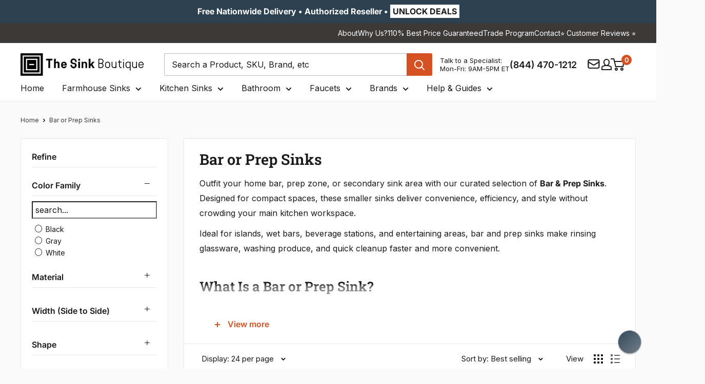

--- FILE ---
content_type: text/html; charset=utf-8
request_url: https://thesinkboutique.com/collections/bar-sinks/color_stainless-steel-faucet
body_size: 97352
content:
<!doctype html>

<html class="no-js" lang="en">
  <head>
    <meta charset="utf-8">
    <meta http-equiv="cache-control" content="public, max-age=31536000">
    <meta
      name="viewport"
      content="width=device-width, initial-scale=1.0, height=device-height, minimum-scale=1.0, maximum-scale=5.0"
    >
    <meta name="theme-color" content="#d55121">

      



<meta name="robots" content="index, follow">
      <link rel="canonical" href="https://thesinkboutique.com/collections/bar-sinks/color_stainless-steel-faucet">
    
<link rel="shortcut icon" href="//thesinkboutique.com/cdn/shop/files/Favicon_TSB_64px_by_64px.png?crop=center&height=96&v=1757355193&width=96" type="image/png"><!-- Sitelink Search Box -->
    <script type="application/ld+json">
      {
        "@context": "https://schema.org",
        "@type": "WebSite",
        "url": "https://thesinkboutique.com",
        "potentialAction": {
          "@type": "SearchAction",
          "target": "https://thesinkboutique.com/search?q={search_term_string}",
          "query-input": "required name=search_term_string"
        }
      }
    </script>

    <link rel="preload" as="style" href="//thesinkboutique.com/cdn/shop/t/91/assets/theme.css?v=181118226290575284741763021979">
    <link rel="preload" as="script" href="//thesinkboutique.com/cdn/shop/t/91/assets/theme.js?v=73604931935149089791763022812">
    <link rel="preload" as="style" href="//thesinkboutique.com/cdn/shop/t/91/assets/custom.css?v=57869410210018003211769084686">

    

    <link rel="preconnect" href="https://cdn.shopify.com">
    <link rel="preconnect" href="https://fonts.shopifycdn.com">
    <link rel="dns-prefetch" href="https://ajax.googleapis.com">

    <!-- Open Graph and Twitter Card Code -->
    <meta property="og:type" content="website">
  <meta property="og:title" content="Bar or Prep Sinks">
  <meta property="og:image" content="http://thesinkboutique.com/cdn/shop/collections/14.png?v=1628188818">
  <meta property="og:image:secure_url" content="https://thesinkboutique.com/cdn/shop/collections/14.png?v=1628188818">
  <meta property="og:image:width" content="4167">
  <meta property="og:image:height" content="4167"><meta property="og:description" content="Shop bar &amp; prep sinks in compact sizes: undermount, drop-in, dual-mount, workstation &amp; more. Stainless &amp; composite options. Free shipping $75+ &amp; Best Price Guaranteed!"><meta property="og:url" content="https://thesinkboutique.com/collections/bar-sinks/color_stainless-steel-faucet">
<meta property="og:site_name" content="The Sink Boutique"><meta name="twitter:card" content="summary"><meta name="twitter:title" content="Bar or Prep Sinks">
  <meta name="twitter:description" content="Outfit your home bar, prep zone, or secondary sink area with our curated selection of Bar &amp;amp; Prep Sinks. Designed for compact spaces, these smaller sinks deliver convenience, efficiency, and style without crowding your main kitchen workspace. Ideal for islands, wet bars, beverage stations, and entertaining areas, bar and prep sinks make rinsing glassware, washing produce, and quick cleanup faster and more convenient. What Is a Bar or Prep Sink? A bar or prep sink is a compact secondary sink, typically ranging from 12&quot; to 21&quot; wide. These sinks are installed away from the primary kitchen sink to streamline food prep, drink service, and cleanup in high-traffic areas. Why Add a Bar or Prep Sink? Creates a dedicated space for food prep or drink service Reduces congestion at your main kitchen sink Perfect for entertaining, wet bars, and kitchen islands Fits">
  <meta name="twitter:image" content="https://thesinkboutique.com/cdn/shop/collections/14_600x600_crop_center.png?v=1628188818">
    <link rel="preload" href="//thesinkboutique.com/cdn/fonts/roboto_slab/robotoslab_n6.3174328a74dafc69d011fba6bc98feb25251c46f.woff2" as="font" type="font/woff2" crossorigin><link rel="preload" href="//thesinkboutique.com/cdn/fonts/inter/inter_n4.b2a3f24c19b4de56e8871f609e73ca7f6d2e2bb9.woff2" as="font" type="font/woff2" crossorigin><style>
  @font-face {
  font-family: "Roboto Slab";
  font-weight: 600;
  font-style: normal;
  font-display: swap;
  src: url("//thesinkboutique.com/cdn/fonts/roboto_slab/robotoslab_n6.3174328a74dafc69d011fba6bc98feb25251c46f.woff2") format("woff2"),
       url("//thesinkboutique.com/cdn/fonts/roboto_slab/robotoslab_n6.b9eff9538b7eb0c1ac6073651a41e19994326fc7.woff") format("woff");
}

  @font-face {
  font-family: Inter;
  font-weight: 400;
  font-style: normal;
  font-display: swap;
  src: url("//thesinkboutique.com/cdn/fonts/inter/inter_n4.b2a3f24c19b4de56e8871f609e73ca7f6d2e2bb9.woff2") format("woff2"),
       url("//thesinkboutique.com/cdn/fonts/inter/inter_n4.af8052d517e0c9ffac7b814872cecc27ae1fa132.woff") format("woff");
}

@font-face {
  font-family: Inter;
  font-weight: 600;
  font-style: normal;
  font-display: swap;
  src: url("//thesinkboutique.com/cdn/fonts/inter/inter_n6.771af0474a71b3797eb38f3487d6fb79d43b6877.woff2") format("woff2"),
       url("//thesinkboutique.com/cdn/fonts/inter/inter_n6.88c903d8f9e157d48b73b7777d0642925bcecde7.woff") format("woff");
}



  @font-face {
  font-family: Inter;
  font-weight: 700;
  font-style: normal;
  font-display: swap;
  src: url("//thesinkboutique.com/cdn/fonts/inter/inter_n7.02711e6b374660cfc7915d1afc1c204e633421e4.woff2") format("woff2"),
       url("//thesinkboutique.com/cdn/fonts/inter/inter_n7.6dab87426f6b8813070abd79972ceaf2f8d3b012.woff") format("woff");
}

  @font-face {
  font-family: Inter;
  font-weight: 400;
  font-style: italic;
  font-display: swap;
  src: url("//thesinkboutique.com/cdn/fonts/inter/inter_i4.feae1981dda792ab80d117249d9c7e0f1017e5b3.woff2") format("woff2"),
       url("//thesinkboutique.com/cdn/fonts/inter/inter_i4.62773b7113d5e5f02c71486623cf828884c85c6e.woff") format("woff");
}

  @font-face {
  font-family: Inter;
  font-weight: 700;
  font-style: italic;
  font-display: swap;
  src: url("//thesinkboutique.com/cdn/fonts/inter/inter_i7.b377bcd4cc0f160622a22d638ae7e2cd9b86ea4c.woff2") format("woff2"),
       url("//thesinkboutique.com/cdn/fonts/inter/inter_i7.7c69a6a34e3bb44fcf6f975857e13b9a9b25beb4.woff") format("woff");
}


  :root {
    --default-text-font-size : 15px;
    --base-text-font-size    : 16px;
    --heading-font-family    : "Roboto Slab", serif;
    --heading-font-weight    : 600;
    --heading-font-style     : normal;
    --text-font-family       : Inter, sans-serif;
    --text-font-weight       : 400;
    --text-font-style        : normal;
    --text-font-bolder-weight: 600;
    --text-link-decoration   : underline;

    --text-color               : #1a1a1a;
    --text-color-rgb           : 26, 26, 26;
    --heading-color            : #1a1a1a;
    --border-color             : #e8e8e8;
    --border-color-rgb         : 232, 232, 232;
    --form-border-color        : #dbdbdb;
    --accent-color             : #d55121;
    --accent-color-rgb         : 213, 81, 33;
    --link-color               : #3c3a39;
    --link-color-hover         : #151414;
    --background               : #fafafa;
    --secondary-background     : #ffffff;
    --secondary-background-rgb : 255, 255, 255;
    --accent-background        : rgba(213, 81, 33, 0.08);

    --input-background: #ffffff;

    --error-color       : #c0392b;
    --error-background  : rgba(192, 57, 43, 0.07);
    --success-color     : #169d53;
    --success-background: rgba(22, 157, 83, 0.11);

    --primary-button-background      : #d55121;
    --primary-button-background-rgb  : 213, 81, 33;
    --primary-button-text-color      : #ffffff;
    --secondary-button-background    : #2c4050;
    --secondary-button-background-rgb: 44, 64, 80;
    --secondary-button-text-color    : #ffffff;

    --header-background      : #ffffff;
    --header-text-color      : #1a1a1a;
    --header-light-text-color: #1a1a1a;
    --header-border-color    : rgba(26, 26, 26, 0.3);
    --header-accent-color    : #d55121;

    --footer-background-color:    #3c3a39;
    --footer-heading-text-color:  #ffffff;
    --footer-body-text-color:     #ffffff;
    --footer-body-text-color-rgb: 255, 255, 255;
    --footer-accent-color:        #d55121;
    --footer-accent-color-rgb:    213, 81, 33;
    --footer-border:              none;
    
    --flickity-arrow-color: #b5b5b5;--product-on-sale-accent           : #d55121;
    --product-on-sale-accent-rgb       : 213, 81, 33;
    --product-on-sale-color            : #ffffff;
    --product-in-stock-color           : #169d53;
    --product-low-stock-color          : #d55121;
    --product-sold-out-color           : #928f8f;
    --product-custom-label-1-background: #e9ebed;
    --product-custom-label-1-color     : #000000;
    --product-custom-label-2-background: #e9ebed;
    --product-custom-label-2-color     : #000000;
    --product-review-star-color        : #ffb647;

    --mobile-container-gutter : 20px;
    --desktop-container-gutter: 40px;

    /* Shopify related variables */
    --payment-terms-background-color: #fafafa;
  }
</style>

<script>
  // IE11 does not have support for CSS variables, so we have to polyfill them
  if (!(((window || {}).CSS || {}).supports && window.CSS.supports('(--a: 0)'))) {
    const script = document.createElement('script');
    script.type = 'text/javascript';
    script.src = 'https://cdn.jsdelivr.net/npm/css-vars-ponyfill@2';
    script.onload = function() {
      cssVars({});
    };

    document.getElementsByTagName('head')[0].appendChild(script);
  }
</script>


    <!-- Pinterest Verification Code -->
    <meta name="p:domain_verify" content="d13ee1ba09d9441c97af5a0c72b88a0b">

    <!-- Facebook Verification Code -->
    <meta name="facebook-domain-verification" content="rmg9h8l0gqnjrztwd0uzhv3zypl22b">

    <!-- Ahref Code -->
    <meta name="ahrefs-site-verification" content="7f0714d9bb955d35a5de2edb259f95cab508a7b98296bcc35688b4e72b7628b3">

    <!-- Google Code for Remaketing -->
    <script type="text/javascript">
      /* <![CDATA[ */
      var google_conversion_id = 817409580;
      var google_conversion_label = 'V1xaCLrfsnwQrNzihQM';
      var google_custom_params = window.google_tag_params;
      var google_remarketing_only = true;
      /* ]]> */
    </script>
    <script type="text/javascript" data-src="//www.googleadservices.com/pagead/conversion.js"></script>

    <!-- Microsoft Advertising conversion tracking -->

    <script>
      (function (w, d, t, r, u) {
        var f, n, i;
        (w[u] = w[u] || []),
          (f = function () {
            var o = { ti: '15328548' };
            (o.q = w[u]), (w[u] = new UET(o)), w[u].push('pageLoad');
          }),
          (n = d.createElement(t)),
          (n.src = r),
          (n.async = 1),
          (n.onload = n.onreadystatechange =
            function () {
              var s = this.readyState;
              (s && s !== 'loaded' && s !== 'complete') || (f(), (n.onload = n.onreadystatechange = null));
            }),
          (i = d.getElementsByTagName(t)[0]),
          i.parentNode.insertBefore(n, i);
      })(window, document, 'script', '//bat.bing.com/bat.js', 'uetq');
    </script>

    <!-- Microsoft Clarity Code -->
    <script type="text/javascript">
      (function (c, l, a, r, i, t, y) {
        c[a] =
          c[a] ||
          function () {
            (c[a].q = c[a].q || []).push(arguments);
          };
        t = l.createElement(r);
        t.async = 1;
        t.src = 'https://www.clarity.ms/tag/' + i;
        y = l.getElementsByTagName(r)[0];
        y.parentNode.insertBefore(t, y);
      })(window, document, 'clarity', 'script', 'sfqhiqon3n');
    </script>
    
    <script>window.performance && window.performance.mark && window.performance.mark('shopify.content_for_header.start');</script><meta id="shopify-digital-wallet" name="shopify-digital-wallet" content="/26604504/digital_wallets/dialog">
<meta name="shopify-checkout-api-token" content="3141591862e2d2890af9460a6e9fcfbe">
<meta id="in-context-paypal-metadata" data-shop-id="26604504" data-venmo-supported="true" data-environment="production" data-locale="en_US" data-paypal-v4="true" data-currency="USD">
<link rel="alternate" type="application/atom+xml" title="Feed" href="/collections/bar-sinks/color_stainless-steel-faucet.atom" />
<link rel="alternate" type="application/json+oembed" href="https://thesinkboutique.com/collections/bar-sinks/color_stainless-steel-faucet.oembed">
<script async="async" src="/checkouts/internal/preloads.js?locale=en-US"></script>
<link rel="preconnect" href="https://shop.app" crossorigin="anonymous">
<script async="async" src="https://shop.app/checkouts/internal/preloads.js?locale=en-US&shop_id=26604504" crossorigin="anonymous"></script>
<script id="apple-pay-shop-capabilities" type="application/json">{"shopId":26604504,"countryCode":"US","currencyCode":"USD","merchantCapabilities":["supports3DS"],"merchantId":"gid:\/\/shopify\/Shop\/26604504","merchantName":"The Sink Boutique","requiredBillingContactFields":["postalAddress","email","phone"],"requiredShippingContactFields":["postalAddress","email","phone"],"shippingType":"shipping","supportedNetworks":["visa","masterCard","amex","discover","elo","jcb"],"total":{"type":"pending","label":"The Sink Boutique","amount":"1.00"},"shopifyPaymentsEnabled":true,"supportsSubscriptions":true}</script>
<script id="shopify-features" type="application/json">{"accessToken":"3141591862e2d2890af9460a6e9fcfbe","betas":["rich-media-storefront-analytics"],"domain":"thesinkboutique.com","predictiveSearch":true,"shopId":26604504,"locale":"en"}</script>
<script>var Shopify = Shopify || {};
Shopify.shop = "care2be-llc.myshopify.com";
Shopify.locale = "en";
Shopify.currency = {"active":"USD","rate":"1.0"};
Shopify.country = "US";
Shopify.theme = {"name":"TSB V2.6","id":154765918420,"schema_name":"Warehouse","schema_version":"6.5.0","theme_store_id":null,"role":"main"};
Shopify.theme.handle = "null";
Shopify.theme.style = {"id":null,"handle":null};
Shopify.cdnHost = "thesinkboutique.com/cdn";
Shopify.routes = Shopify.routes || {};
Shopify.routes.root = "/";</script>
<script type="module">!function(o){(o.Shopify=o.Shopify||{}).modules=!0}(window);</script>
<script>!function(o){function n(){var o=[];function n(){o.push(Array.prototype.slice.apply(arguments))}return n.q=o,n}var t=o.Shopify=o.Shopify||{};t.loadFeatures=n(),t.autoloadFeatures=n()}(window);</script>
<script>
  window.ShopifyPay = window.ShopifyPay || {};
  window.ShopifyPay.apiHost = "shop.app\/pay";
  window.ShopifyPay.redirectState = null;
</script>
<script id="shop-js-analytics" type="application/json">{"pageType":"collection"}</script>
<script defer="defer" async type="module" src="//thesinkboutique.com/cdn/shopifycloud/shop-js/modules/v2/client.init-shop-cart-sync_BT-GjEfc.en.esm.js"></script>
<script defer="defer" async type="module" src="//thesinkboutique.com/cdn/shopifycloud/shop-js/modules/v2/chunk.common_D58fp_Oc.esm.js"></script>
<script defer="defer" async type="module" src="//thesinkboutique.com/cdn/shopifycloud/shop-js/modules/v2/chunk.modal_xMitdFEc.esm.js"></script>
<script type="module">
  await import("//thesinkboutique.com/cdn/shopifycloud/shop-js/modules/v2/client.init-shop-cart-sync_BT-GjEfc.en.esm.js");
await import("//thesinkboutique.com/cdn/shopifycloud/shop-js/modules/v2/chunk.common_D58fp_Oc.esm.js");
await import("//thesinkboutique.com/cdn/shopifycloud/shop-js/modules/v2/chunk.modal_xMitdFEc.esm.js");

  window.Shopify.SignInWithShop?.initShopCartSync?.({"fedCMEnabled":true,"windoidEnabled":true});

</script>
<script>
  window.Shopify = window.Shopify || {};
  if (!window.Shopify.featureAssets) window.Shopify.featureAssets = {};
  window.Shopify.featureAssets['shop-js'] = {"shop-cart-sync":["modules/v2/client.shop-cart-sync_DZOKe7Ll.en.esm.js","modules/v2/chunk.common_D58fp_Oc.esm.js","modules/v2/chunk.modal_xMitdFEc.esm.js"],"init-fed-cm":["modules/v2/client.init-fed-cm_B6oLuCjv.en.esm.js","modules/v2/chunk.common_D58fp_Oc.esm.js","modules/v2/chunk.modal_xMitdFEc.esm.js"],"shop-cash-offers":["modules/v2/client.shop-cash-offers_D2sdYoxE.en.esm.js","modules/v2/chunk.common_D58fp_Oc.esm.js","modules/v2/chunk.modal_xMitdFEc.esm.js"],"shop-login-button":["modules/v2/client.shop-login-button_QeVjl5Y3.en.esm.js","modules/v2/chunk.common_D58fp_Oc.esm.js","modules/v2/chunk.modal_xMitdFEc.esm.js"],"pay-button":["modules/v2/client.pay-button_DXTOsIq6.en.esm.js","modules/v2/chunk.common_D58fp_Oc.esm.js","modules/v2/chunk.modal_xMitdFEc.esm.js"],"shop-button":["modules/v2/client.shop-button_DQZHx9pm.en.esm.js","modules/v2/chunk.common_D58fp_Oc.esm.js","modules/v2/chunk.modal_xMitdFEc.esm.js"],"avatar":["modules/v2/client.avatar_BTnouDA3.en.esm.js"],"init-windoid":["modules/v2/client.init-windoid_CR1B-cfM.en.esm.js","modules/v2/chunk.common_D58fp_Oc.esm.js","modules/v2/chunk.modal_xMitdFEc.esm.js"],"init-shop-for-new-customer-accounts":["modules/v2/client.init-shop-for-new-customer-accounts_C_vY_xzh.en.esm.js","modules/v2/client.shop-login-button_QeVjl5Y3.en.esm.js","modules/v2/chunk.common_D58fp_Oc.esm.js","modules/v2/chunk.modal_xMitdFEc.esm.js"],"init-shop-email-lookup-coordinator":["modules/v2/client.init-shop-email-lookup-coordinator_BI7n9ZSv.en.esm.js","modules/v2/chunk.common_D58fp_Oc.esm.js","modules/v2/chunk.modal_xMitdFEc.esm.js"],"init-shop-cart-sync":["modules/v2/client.init-shop-cart-sync_BT-GjEfc.en.esm.js","modules/v2/chunk.common_D58fp_Oc.esm.js","modules/v2/chunk.modal_xMitdFEc.esm.js"],"shop-toast-manager":["modules/v2/client.shop-toast-manager_DiYdP3xc.en.esm.js","modules/v2/chunk.common_D58fp_Oc.esm.js","modules/v2/chunk.modal_xMitdFEc.esm.js"],"init-customer-accounts":["modules/v2/client.init-customer-accounts_D9ZNqS-Q.en.esm.js","modules/v2/client.shop-login-button_QeVjl5Y3.en.esm.js","modules/v2/chunk.common_D58fp_Oc.esm.js","modules/v2/chunk.modal_xMitdFEc.esm.js"],"init-customer-accounts-sign-up":["modules/v2/client.init-customer-accounts-sign-up_iGw4briv.en.esm.js","modules/v2/client.shop-login-button_QeVjl5Y3.en.esm.js","modules/v2/chunk.common_D58fp_Oc.esm.js","modules/v2/chunk.modal_xMitdFEc.esm.js"],"shop-follow-button":["modules/v2/client.shop-follow-button_CqMgW2wH.en.esm.js","modules/v2/chunk.common_D58fp_Oc.esm.js","modules/v2/chunk.modal_xMitdFEc.esm.js"],"checkout-modal":["modules/v2/client.checkout-modal_xHeaAweL.en.esm.js","modules/v2/chunk.common_D58fp_Oc.esm.js","modules/v2/chunk.modal_xMitdFEc.esm.js"],"shop-login":["modules/v2/client.shop-login_D91U-Q7h.en.esm.js","modules/v2/chunk.common_D58fp_Oc.esm.js","modules/v2/chunk.modal_xMitdFEc.esm.js"],"lead-capture":["modules/v2/client.lead-capture_BJmE1dJe.en.esm.js","modules/v2/chunk.common_D58fp_Oc.esm.js","modules/v2/chunk.modal_xMitdFEc.esm.js"],"payment-terms":["modules/v2/client.payment-terms_Ci9AEqFq.en.esm.js","modules/v2/chunk.common_D58fp_Oc.esm.js","modules/v2/chunk.modal_xMitdFEc.esm.js"]};
</script>
<script>(function() {
  var isLoaded = false;
  function asyncLoad() {
    if (isLoaded) return;
    isLoaded = true;
    var urls = ["\/\/d1liekpayvooaz.cloudfront.net\/apps\/customizery\/customizery.js?shop=care2be-llc.myshopify.com","https:\/\/static.affiliatly.com\/shopify\/v3\/shopify.js?affiliatly_code=AF-1032059\u0026shop=care2be-llc.myshopify.com","\/\/cdn.shopify.com\/proxy\/ba2190434ded15a90ea716ecfe229e9caaeed8de35d14f2586b2800e514bcfb7\/shopify-script-tags.s3.eu-west-1.amazonaws.com\/smartseo\/instantpage.js?shop=care2be-llc.myshopify.com\u0026sp-cache-control=cHVibGljLCBtYXgtYWdlPTkwMA","https:\/\/cdn-spurit.com\/all-apps\/checker-pz.js?shop=care2be-llc.myshopify.com","https:\/\/searchanise-ef84.kxcdn.com\/widgets\/shopify\/init.js?a=5F6U9n1K0s\u0026shop=care2be-llc.myshopify.com","https:\/\/static.affiliatly.com\/shopify\/v3\/shopify.js?affiliatly_code=AF-1032059\u0026shop=care2be-llc.myshopify.com"];
    for (var i = 0; i < urls.length; i++) {
      var s = document.createElement('script');
      s.type = 'text/javascript';
      s.async = true;
      s.src = urls[i];
      var x = document.getElementsByTagName('script')[0];
      x.parentNode.insertBefore(s, x);
    }
  };
  if(window.attachEvent) {
    window.attachEvent('onload', asyncLoad);
  } else {
    window.addEventListener('load', asyncLoad, false);
  }
})();</script>
<script id="__st">var __st={"a":26604504,"offset":-18000,"reqid":"d208033f-40e0-4e60-8054-cd98bbb56c0f-1769496955","pageurl":"thesinkboutique.com\/collections\/bar-sinks\/color_stainless-steel-faucet","u":"85fe9acadb48","p":"collection","rtyp":"collection","rid":38701924396};</script>
<script>window.ShopifyPaypalV4VisibilityTracking = true;</script>
<script id="captcha-bootstrap">!function(){'use strict';const t='contact',e='account',n='new_comment',o=[[t,t],['blogs',n],['comments',n],[t,'customer']],c=[[e,'customer_login'],[e,'guest_login'],[e,'recover_customer_password'],[e,'create_customer']],r=t=>t.map((([t,e])=>`form[action*='/${t}']:not([data-nocaptcha='true']) input[name='form_type'][value='${e}']`)).join(','),a=t=>()=>t?[...document.querySelectorAll(t)].map((t=>t.form)):[];function s(){const t=[...o],e=r(t);return a(e)}const i='password',u='form_key',d=['recaptcha-v3-token','g-recaptcha-response','h-captcha-response',i],f=()=>{try{return window.sessionStorage}catch{return}},m='__shopify_v',_=t=>t.elements[u];function p(t,e,n=!1){try{const o=window.sessionStorage,c=JSON.parse(o.getItem(e)),{data:r}=function(t){const{data:e,action:n}=t;return t[m]||n?{data:e,action:n}:{data:t,action:n}}(c);for(const[e,n]of Object.entries(r))t.elements[e]&&(t.elements[e].value=n);n&&o.removeItem(e)}catch(o){console.error('form repopulation failed',{error:o})}}const l='form_type',E='cptcha';function T(t){t.dataset[E]=!0}const w=window,h=w.document,L='Shopify',v='ce_forms',y='captcha';let A=!1;((t,e)=>{const n=(g='f06e6c50-85a8-45c8-87d0-21a2b65856fe',I='https://cdn.shopify.com/shopifycloud/storefront-forms-hcaptcha/ce_storefront_forms_captcha_hcaptcha.v1.5.2.iife.js',D={infoText:'Protected by hCaptcha',privacyText:'Privacy',termsText:'Terms'},(t,e,n)=>{const o=w[L][v],c=o.bindForm;if(c)return c(t,g,e,D).then(n);var r;o.q.push([[t,g,e,D],n]),r=I,A||(h.body.append(Object.assign(h.createElement('script'),{id:'captcha-provider',async:!0,src:r})),A=!0)});var g,I,D;w[L]=w[L]||{},w[L][v]=w[L][v]||{},w[L][v].q=[],w[L][y]=w[L][y]||{},w[L][y].protect=function(t,e){n(t,void 0,e),T(t)},Object.freeze(w[L][y]),function(t,e,n,w,h,L){const[v,y,A,g]=function(t,e,n){const i=e?o:[],u=t?c:[],d=[...i,...u],f=r(d),m=r(i),_=r(d.filter((([t,e])=>n.includes(e))));return[a(f),a(m),a(_),s()]}(w,h,L),I=t=>{const e=t.target;return e instanceof HTMLFormElement?e:e&&e.form},D=t=>v().includes(t);t.addEventListener('submit',(t=>{const e=I(t);if(!e)return;const n=D(e)&&!e.dataset.hcaptchaBound&&!e.dataset.recaptchaBound,o=_(e),c=g().includes(e)&&(!o||!o.value);(n||c)&&t.preventDefault(),c&&!n&&(function(t){try{if(!f())return;!function(t){const e=f();if(!e)return;const n=_(t);if(!n)return;const o=n.value;o&&e.removeItem(o)}(t);const e=Array.from(Array(32),(()=>Math.random().toString(36)[2])).join('');!function(t,e){_(t)||t.append(Object.assign(document.createElement('input'),{type:'hidden',name:u})),t.elements[u].value=e}(t,e),function(t,e){const n=f();if(!n)return;const o=[...t.querySelectorAll(`input[type='${i}']`)].map((({name:t})=>t)),c=[...d,...o],r={};for(const[a,s]of new FormData(t).entries())c.includes(a)||(r[a]=s);n.setItem(e,JSON.stringify({[m]:1,action:t.action,data:r}))}(t,e)}catch(e){console.error('failed to persist form',e)}}(e),e.submit())}));const S=(t,e)=>{t&&!t.dataset[E]&&(n(t,e.some((e=>e===t))),T(t))};for(const o of['focusin','change'])t.addEventListener(o,(t=>{const e=I(t);D(e)&&S(e,y())}));const B=e.get('form_key'),M=e.get(l),P=B&&M;t.addEventListener('DOMContentLoaded',(()=>{const t=y();if(P)for(const e of t)e.elements[l].value===M&&p(e,B);[...new Set([...A(),...v().filter((t=>'true'===t.dataset.shopifyCaptcha))])].forEach((e=>S(e,t)))}))}(h,new URLSearchParams(w.location.search),n,t,e,['guest_login'])})(!0,!0)}();</script>
<script integrity="sha256-4kQ18oKyAcykRKYeNunJcIwy7WH5gtpwJnB7kiuLZ1E=" data-source-attribution="shopify.loadfeatures" defer="defer" src="//thesinkboutique.com/cdn/shopifycloud/storefront/assets/storefront/load_feature-a0a9edcb.js" crossorigin="anonymous"></script>
<script crossorigin="anonymous" defer="defer" src="//thesinkboutique.com/cdn/shopifycloud/storefront/assets/shopify_pay/storefront-65b4c6d7.js?v=20250812"></script>
<script data-source-attribution="shopify.dynamic_checkout.dynamic.init">var Shopify=Shopify||{};Shopify.PaymentButton=Shopify.PaymentButton||{isStorefrontPortableWallets:!0,init:function(){window.Shopify.PaymentButton.init=function(){};var t=document.createElement("script");t.src="https://thesinkboutique.com/cdn/shopifycloud/portable-wallets/latest/portable-wallets.en.js",t.type="module",document.head.appendChild(t)}};
</script>
<script data-source-attribution="shopify.dynamic_checkout.buyer_consent">
  function portableWalletsHideBuyerConsent(e){var t=document.getElementById("shopify-buyer-consent"),n=document.getElementById("shopify-subscription-policy-button");t&&n&&(t.classList.add("hidden"),t.setAttribute("aria-hidden","true"),n.removeEventListener("click",e))}function portableWalletsShowBuyerConsent(e){var t=document.getElementById("shopify-buyer-consent"),n=document.getElementById("shopify-subscription-policy-button");t&&n&&(t.classList.remove("hidden"),t.removeAttribute("aria-hidden"),n.addEventListener("click",e))}window.Shopify?.PaymentButton&&(window.Shopify.PaymentButton.hideBuyerConsent=portableWalletsHideBuyerConsent,window.Shopify.PaymentButton.showBuyerConsent=portableWalletsShowBuyerConsent);
</script>
<script data-source-attribution="shopify.dynamic_checkout.cart.bootstrap">document.addEventListener("DOMContentLoaded",(function(){function t(){return document.querySelector("shopify-accelerated-checkout-cart, shopify-accelerated-checkout")}if(t())Shopify.PaymentButton.init();else{new MutationObserver((function(e,n){t()&&(Shopify.PaymentButton.init(),n.disconnect())})).observe(document.body,{childList:!0,subtree:!0})}}));
</script>
<link id="shopify-accelerated-checkout-styles" rel="stylesheet" media="screen" href="https://thesinkboutique.com/cdn/shopifycloud/portable-wallets/latest/accelerated-checkout-backwards-compat.css" crossorigin="anonymous">
<style id="shopify-accelerated-checkout-cart">
        #shopify-buyer-consent {
  margin-top: 1em;
  display: inline-block;
  width: 100%;
}

#shopify-buyer-consent.hidden {
  display: none;
}

#shopify-subscription-policy-button {
  background: none;
  border: none;
  padding: 0;
  text-decoration: underline;
  font-size: inherit;
  cursor: pointer;
}

#shopify-subscription-policy-button::before {
  box-shadow: none;
}

      </style>
<script id="sections-script" data-sections="new-header" defer="defer" src="//thesinkboutique.com/cdn/shop/t/91/compiled_assets/scripts.js?v=56218"></script>
<script>window.performance && window.performance.mark && window.performance.mark('shopify.content_for_header.end');</script>

    
    <link rel="stylesheet" href="//thesinkboutique.com/cdn/shop/t/91/assets/theme.css?v=181118226290575284741763021979" defer>

    <script type="application/ld+json">
  {
    "@context": "https://schema.org",
    "@type": "BreadcrumbList",
    "itemListElement": [{
        "@type": "ListItem",
        "position": 1,
        "name": "Home",
        "item": "https://thesinkboutique.com"
      },{
            "@type": "ListItem",
            "position": 2,
            "name": "Bar or Prep Sinks",
            "item": "https://thesinkboutique.com/collections/bar-sinks"
          }]
  }
</script>

    

    <script>
      // This allows to expose several variables to the global scope, to be used in scripts
      window.theme = {
        pageType: "collection",
        cartCount: 0,
        moneyFormat: "${{amount}}",
        moneyWithCurrencyFormat: "${{amount}} USD",
        currencyCodeEnabled: false,
        showDiscount: true,
        discountMode: "percentage",
        cartType: "page"
      };

      window.routes = {
        rootUrl: "\/",
        rootUrlWithoutSlash: '',
        cartUrl: "\/cart",
        cartAddUrl: "\/cart\/add",
        cartChangeUrl: "\/cart\/change",
        searchUrl: "\/search",
        productRecommendationsUrl: "\/recommendations\/products"
      };

      window.languages = {
        productRegularPrice: "Regular price",
        productSalePrice: "Sale price",
        collectionOnSaleLabel: "Save {{savings}}",
        productFormUnavailable: "Unavailable",
        productFormAddToCart: "ADD TO CART",
        productFormPreOrder: "Pre-order",
        productFormSoldOut: "Sold Out",
        productAdded: "Product has been added to your cart",
        productAddedShort: "Added!",
        shippingEstimatorNoResults: "No shipping could be found for your address.",
        shippingEstimatorOneResult: "There is one shipping rate for your address:",
        shippingEstimatorMultipleResults: "There are {{count}} shipping rates for your address:",
        shippingEstimatorErrors: "There are some errors:"
      };

      document.documentElement.className = document.documentElement.className.replace('no-js', 'js');
    </script><script src="//thesinkboutique.com/cdn/shop/t/91/assets/theme.js?v=73604931935149089791763022812" defer></script>
    
    
<script>
        (function () {
          window.onpageshow = function () {
            // We force re-freshing the cart content onpageshow, as most browsers will serve a cache copy when hitting the
            // back button, which cause staled data
            document.documentElement.dispatchEvent(
              new CustomEvent('cart:refresh', {
                bubbles: true,
                detail: { scrollToTop: false },
              })
            );
          };
        })();
      </script><style>
              .announcement-cta {
        	display: flex;
        	gap: 15px;
        }

        .header-contact-info {
        	display: flex;
        	align-items: center;
        	gap: 5px;
        }

        .header-timing-info {
        	display: flex;
        	align-items: center;
        	gap: 5px;
        }

        .header-email-info {
        	display: flex;
        	align-items: center;
        	gap: 5px;
        }
        .icon-inner-wrap {
        	line-height: normal;
        }
        @media(max-width: 749px){
        .announcement-cta {
        		justify-content: center;
        		padding-bottom: 3px;
        	}

        	.hours-btn {
        		position: relative;
        		display: inline-block;
        	}

        	.hours-btn button {
        		cursor: pointer;
        	}

        	.hours-btn .tooltip {
        		visibility: hidden;
        		opacity: 0;
        		background-color: #fff;
        		color: #000;
        		text-align: left;
        		border-radius: 5px;
        		padding: 10px;
        		position: absolute;
        		top: 120%;
        		left: 50%;
        		transform: translateX(-50%);
        		transition: opacity 0.2s;
        		z-index: 10;
        		min-width: 125px;
        	}

        	.hours-btn button:focus + .tooltip, .hours-btn button:hover + .tooltip {
        		visibility: visible;
        		opacity: 1;
        	}
        }
        
    </style>

    
    
    <link rel="stylesheet" href="//thesinkboutique.com/cdn/shop/t/91/assets/custom.css?v=57869410210018003211769084686">

    <script src="//thesinkboutique.com/cdn/shop/t/91/assets/jquery.js?v=152464124373937720231758100535"></script>

    
      <link href="//thesinkboutique.com/cdn/shop/t/91/assets/filter-menu.css?v=107880709644351523991758101574" rel="stylesheet" type="text/css" media="all" />
<script src="//thesinkboutique.com/cdn/shop/t/91/assets/filter-menu.js?v=53559003988846526031766125785" type="text/javascript"></script>



    
    <!--
      <script
        defer
        src="https://cdnjs.cloudflare.com/ajax/libs/jquery/3.3.1/jquery.min.js"
        integrity="sha256-FgpCb/KJQlLNfOu91ta32o/NMZxltwRo8QtmkMRdAu8="
        crossorigin="anonymous"
      ></script>
    -->
    
    <!--
      <link
        rel="preconnect"
        href="https://www.paypal.com/sdk/js?client-id=AZNDdU4XOxuMFbPPJAfvdiTY3jxclozO2olvMuEoK_nR_6Ec_CFkjeXKrTb6xPgjvC8hKhwiqrn7UyrP&components=messages"
      >
    -->

    
    <script>
      document.addEventListener('DOMContentLoaded', function () {
        if (window.location.pathname === '/collections/all') {
          window.location.href = '/';
        }
      });
    </script>
    <!-- BEGIN MerchantWidget Code -->

    <script id="merchantWidgetScript" src="https://www.gstatic.com/shopping/merchant/merchantwidget.js" defer></script>

    <script type="text/javascript">
      merchantWidgetScript.addEventListener('load', function () {
        merchantwidget.start({
          region: 'US',
          position: 'LEFT_BOTTOM',

          sideMargin: 21,

          bottomMargin: 15,

          mobileSideMargin: 11,

          mobileBottomMargin: 15,
        });
      });
    </script>

    <!-- END MerchantWidget Code -->
  
    <!-- Collecion product images fixing code -->
    
  <!-- BEGIN app block: shopify://apps/reamaze-live-chat-helpdesk/blocks/reamaze-config/ef7a830c-d722-47c6-883b-11db06c95733 -->

  <script type="text/javascript" async src="https://cdn.reamaze.com/assets/reamaze-loader.js"></script>

  <script type="text/javascript">
    var _support = _support || { 'ui': {}, 'user': {} };
    _support.account = 'care2be-llc';
  </script>

  

  
    <!-- reamaze_embeddable_12915_s -->
<!-- Embeddable - The Sink Boutique Chat / Contact Form Shoutbox -->
<script type="text/javascript">
  var _support = _support || { 'ui': {}, 'user': {} };
  _support['account'] = 'care2be-llc';
  _support['ui']['contactMode'] = 'default';
  _support['ui']['enableKb'] = 'false';
  _support['ui']['styles'] = {
    widgetColor: 'rgb(44, 64, 80)',
    gradient: true,
  };
  _support['ui']['shoutboxFacesMode'] = 'custom';
  _support['ui']['faces'] = ["https://thesinkboutique.com/cdn/shop/files/ChatAvatarTSB1-psd.png","https://thesinkboutique.com/cdn/shop/files/ChatAvatarTSB3-psd_1.png","https://thesinkboutique.com/cdn/shop/files/ChatAvatarTSB2-psd.png"];
  _support['ui']['widget'] = {
    icon: 'chat',
    displayOn: 'all',
    fontSize: 'default',
    allowBotProcessing: false,
    slug: 'the-sink-boutique-chat-slash-contact-form-shoutbox',
    label: {
      text: 'We are here to assist you! Feel free to reach out for support or inquiries.',
      mode: "notification",
      delay: 40,
      duration: 5,
      primary: 'I have a question',
      secondary: 'No, thanks',
      sound: true,
    },
    position: {
      bottom: '22px',
      right: '22px'
    },
    size: '60',
    mobilePosition: {
      bottom: '22px',
      right: '22px'
    }
  };
  _support['custom_fields'] = {
    'Phone (optional)': {
      pos: 1755637301539,
      type: 'phone',
      value: '',
      required: false,
      placeholder: '',
      connectContact: false,
    }
  };
  _support['apps'] = {
    recentConversations: {},
    faq: {"enabled":false},
    orders: {"enabled":true,"enable_notes":false},
    shopper: {"enabled":false}
  };
  _support['ui']['appOrder'] = ["orders","recentConversations","faq","shopper"];
</script>
<!-- reamaze_embeddable_12915_e -->

  
    <!-- reamaze_embeddable_19723_s -->
<!-- Embeddable - TSB Contact Form Embed -->
<script type="text/javascript">
  var _support = _support || { 'ui': {}, 'user': {} };
  _support['account'] = 'care2be-llc';
  _support['contact_custom_fields'] = _support['contact_custom_fields'] || {};
  _support['contact_custom_fields']['rmz_form_id_19723'] = {
      'Phone Number': {
        pos: 1766612359626,
        type: 'phone',
        value: '',
        required: false,
        placeholder: 'Phone number',
        connectContact: true,
      },
      'What can we help you with?': {
        pos: 1766612359627,
        type: 'dropdown',
        value: ['Cancel Order','Damaged/Defective Item(s)','Incorrect Item(s)','Lost/Missing Item(s)','Order Related Issue/Question','Product Related Question','Return Item(s)','Sample Tile(s)','Shipping to Canada','Stock Check/Backorder Inquiry','Trade Program','Other'],
        required: true,
        placeholder: 'What can we help you with?',
        defaultValue: 'undefined',
      },
      'heading-1608236563450': {
        pos: 1766612359628,
        type: 'heading',
        value: 'Returns must be requested within 30 days. Buyer covers return shipping. Choose store credit for 0% restocking, or refund with a 15% manufacturer restocking fee. <a href="https://thesinkboutique.com/pages/returns-information#product" target="_blank">View Policy</a>.',
        dependantField: 'What can we help you with?',
        dependantOptions: ['Return Item(s)'],
      },
      'heading-1608237280257': {
        pos: 1766612359629,
        type: 'heading',
        value: 'Damages/Defects must be reported within 24-48 hours of delivery. View <a href="https://thesinkboutique.com/pages/returns-information#damage" target="_blank">Damage/Defect Policy</a> and <a href="https://thesinkboutique.com/pages/delivery-inspection-guidelines#inspection" target="_blank">Inspection Guidelines<a/>',
        dependantField: 'What can we help you with?',
        dependantOptions: ['Damaged/Defective Item(s)'],
      },
      'heading-1608237485640': {
        pos: 1766612359630,
        type: 'heading',
        value: '<a href="https://thesinkboutique.com/pages/faq" target="_blank">View Frequently Asked Questions (FAQs)</a>',
        dependantField: 'What can we help you with?',
        dependantOptions: ['Other'],
      },
      'heading-1608237889936': {
        pos: 1766612359631,
        type: 'heading',
        value: 'In Stock products ship in 2-4 business days. Estd. transit time is 1-5 business days based on location. <a href="https://thesinkboutique.com/pages/shipping" target="_blank">Learn more</a>.',
        dependantField: 'What can we help you with?',
        dependantOptions: ['Order Related Issue/Question'],
      },
      'heading-1614097487007': {
        pos: 1766612359632,
        type: 'heading',
        value: 'We are unable to cancel orders that have been processed by the warehouse. Please allow 1 business day to confirm cancellation. <a href="https://thesinkboutique.com/pages/returns-information#cancel" target="_blank">See Cancellation Policy</a>.',
        dependantField: 'What can we help you with?',
        dependantOptions: ['Cancel Order'],
      },
      'heading-1615305728934': {
        pos: 1766612359633,
        type: 'heading',
        value: 'Incorrect item(s) must be reported within 14 days of delivery. <a href="https://thesinkboutique.com/pages/returns-information#damage" target="_blank">See policy</a>',
        dependantField: 'What can we help you with?',
        dependantOptions: ['Incorrect Item(s)'],
      },
      'heading-1614108354394': {
        pos: 1766612359634,
        type: 'heading',
        value: 'Please see our policy regarding <a href="https://thesinkboutique.com/pages/shipping#outside" target="_blank">Shipping to Canada</a>. For a quote please continue with the rest of the form.',
        dependantField: 'What can we help you with?',
        dependantOptions: ['Shipping to Canada'],
      },
      '__order_number': {
        pos: 1766612359635,
        type: 'order_number',
        required: true,
        placeholder: 'Order # ending in 612 (required)',
        dependantField: 'What can we help you with?',
        dependantOptions: ['Return Item(s)','Cancel Order','Lost/Missing Item(s)','Incorrect Item(s)','Order Related Issue/Question','Damaged/Defective Item(s)'],
      },
      'Would you like a replacement?': {
        pos: 1766612359636,
        type: 'dropdown',
        value: ['Yes - Send me a replacement','No - Refund my order'],
        required: true,
        placeholder: '',
        defaultValue: 'undefined',
        dependantField: 'What can we help you with?',
        dependantOptions: ['Damaged/Defective Item(s)'],
      },
      'Item(s) # / SKU(s) # (required)': {
        pos: 1766612359637,
        type: 'text',
        value: '',
        required: true,
        placeholder: '',
        dependantField: 'What can we help you with?',
        dependantOptions: ['Product Related Question','Shipping to Canada','Stock Check/Backorder Inquiry'],
      },
      'Attached Pictures': {
        pos: 1766612359638,
        type: 'checkbox',
        value: false,
        required: true,
        placeholder: 'I confirm that I have attached pictures of the damaged item(s), box and shipping labels, as per the <a href="https://thesinkboutique.com/pages/delivery-inspection-guidelines#ground-inspection">inspection guidelines</a>.',
        dependantField: 'What can we help you with?',
        dependantOptions: ['Damaged/Defective Item(s)'],
      },
      'Brand Name (required)': {
        pos: 1766612359639,
        type: 'text',
        value: '',
        required: true,
        placeholder: '',
        dependantField: 'What can we help you with?',
        dependantOptions: ['Sample Tile(s)'],
      },
      'Item(s) # and color(s) for which you would like sample tiles (required)': {
        pos: 1766612359640,
        type: 'text',
        value: '',
        required: true,
        placeholder: '',
        dependantField: 'What can we help you with?',
        dependantOptions: ['Sample Tile(s)'],
      },
      'Shipping Address (required)': {
        pos: 1766612359641,
        type: 'text',
        value: '',
        required: true,
        placeholder: '',
        dependantField: 'What can we help you with?',
        dependantOptions: ['Shipping to Canada','Sample Tile(s)'],
      },
      'Item(s) that are lost/missing (required)': {
        pos: 1766612359642,
        type: 'text',
        value: '',
        required: true,
        placeholder: '',
        dependantField: 'What can we help you with?',
        dependantOptions: ['Lost/Missing Item(s)'],
      },
      'Reason for Cancellation (required)': {
        pos: 1766612359643,
        type: 'dropdown',
        value: ['Need Different Item','Found Better Price','Changed My Mind','Other'],
        required: true,
        placeholder: '',
        defaultValue: 'undefined',
        dependantField: 'What can we help you with?',
        dependantOptions: ['Cancel Order'],
      },
      'Reason for Cancellation': {
        pos: 1766612359644,
        type: 'text',
        value: '',
        required: true,
        placeholder: '',
        dependantField: 'Reason for Cancellation (required)',
        dependantOptions: ['Other'],
      },
      'Return Payment': {
        pos: 1766612359645,
        type: 'dropdown',
        value: ['Store Credit (No Restocking Fee)','Refund (15% Restocking Fee)'],
        required: true,
        placeholder: 'Return Payment Option? (Required)',
        defaultValue: '_no_default',
        dependantField: 'What can we help you with?',
        dependantOptions: ['Return Item(s)'],
      },
      'Attached pictured - incorrect items': {
        pos: 1766612359646,
        type: 'checkbox',
        value: false,
        required: true,
        placeholder: 'I confirm that I have attached pictures of the item(s)# on the box, shipping label and the incorrect item(s), as per the policy.',
        dependantField: 'What can we help you with?',
        dependantOptions: ['Incorrect Item(s)'],
      },
      'When do you need the item(s) by?': {
        pos: 1766612359647,
        type: 'date',
        required: false,
        dependantField: 'What can we help you with?',
        dependantOptions: ['Stock Check/Backorder Inquiry'],
      },
      'heading-1759991149987': {
        pos: 1766612359648,
        type: 'heading',
        value: 'Are you a designer, contractor, or business customer? <a href="https://thesinkboutique.com/pages/trade-program" target="_blank">Learn more about our Trade Program</a>.',
        dependantField: 'What can we help you with?',
        dependantOptions: ['Trade Program'],
      },
      'heading-1766611217274': {
        pos: 1766612359649,
        type: 'heading',
        value: 'This option avoids restocking fees and is the fastest way to complete your return.',
        dependantField: 'Return Payment',
        dependantOptions: ['Store Credit (No Restocking Fee)'],
      },
      'heading-1766611243089': {
        pos: 1766612359650,
        type: 'heading',
        value: 'A 15% restocking fee will be deducted from the item price before the refund is issued.',
        dependantField: 'Return Payment',
        dependantOptions: ['Refund (15% Restocking Fee)'],
      },
      'Reason for Return (Required)': {
        pos: 1766612359651,
        type: 'dropdown',
        value: ['Did Not Fit','Did Not Like Color','Need Different Item','Price','Changed My Mind','Other'],
        required: true,
        placeholder: '',
        defaultValue: 'undefined',
        dependantField: 'What can we help you with?',
        dependantOptions: ['Return Item(s)'],
      },
      'Reason for Return': {
        pos: 1766612359652,
        type: 'text',
        value: '',
        required: true,
        placeholder: '',
        dependantField: 'Reason for Return (Required)',
        dependantOptions: ['Other'],
      }
  };
</script>
<!-- reamaze_embeddable_19723_e -->

  
    <!-- reamaze_embeddable_554524_s -->
<!-- Embeddable - TSB B2B Form -->
<script type="text/javascript">
  var _support = _support || { 'ui': {}, 'user': {} };
  _support['account'] = 'care2be-llc';
  _support['contact_custom_fields'] = _support['contact_custom_fields'] || {};
  _support['contact_custom_fields']['rmz_form_id_554524'] = {
      'Phone Number': {
        pos: 1757586220242,
        type: 'phone',
        value: '',
        required: true,
        placeholder: '',
        connectContact: false,
      },
      'heading-1757585224651': {
        pos: 1757586220243,
        type: 'heading',
        value: 'Company Information',
      },
      'Business Type': {
        pos: 1757586220244,
        type: 'dropdown',
        value: ['Interior Designer','Architect','Contractor','Builder','Retailer','Other'],
        required: true,
        placeholder: '',
        defaultValue: 'undefined',
      },
      'Business / Company Name': {
        pos: 1757586220245,
        type: 'text',
        value: '',
        required: true,
        placeholder: '',
      },
      'Tax ID / Resale Certificate Number': {
        pos: 1757586220246,
        type: 'text',
        value: '',
        required: true,
        placeholder: '',
      },
      'Business Website / Online Presence': {
        pos: 1757586220247,
        type: 'text',
        value: '',
        required: false,
        placeholder: '',
      },
      'heading-1757586281846': {
        pos: 1757586279195,
        type: 'heading',
        value: 'Upload Supporting Documents',
      }
  };
</script>
<!-- reamaze_embeddable_554524_e -->

  





<!-- END app block --><!-- BEGIN app block: shopify://apps/epa-easy-product-addons/blocks/speedup_link/0099190e-a0cb-49e7-8d26-026c9d26f337 -->

  <script>
    window["sg_addons_coll_ids"] = {
      ids:""
    };
    window["items_with_ids"] = false || {}
  </script>


<!-- BEGIN app snippet: sg-globals -->
<script type="text/javascript">
  (function(){
    const convertLang = (locale) => {
      let t = locale.toUpperCase();
      return "PT-BR" === t || "PT-PT" === t || "ZH-CN" === t || "ZH-TW" === t ? t.replace("-", "_") : t.match(/^[a-zA-Z]{2}-[a-zA-Z]{2}$/) ? t.substring(0, 2) : t
    }

    const sg_addon_setGlobalVariables = () => {
      try{
        let locale = "en";
        window["sg_addon_currentLanguage"] = convertLang(locale);
        window["sg_addon_defaultLanguage"] ="en";
        window["sg_addon_defaultRootUrl"] ="/";
        window["sg_addon_currentRootUrl"] ="/";
        window["sg_addon_shopLocales"] = sgAddonGetAllLocales();
      }catch(err){
        console.log("Language Config:- ",err);
      }
    }

    const sgAddonGetAllLocales = () => {
      let shopLocales = {};
      try{shopLocales["en"] = {
            endonymName : "English",
            isoCode : "en",
            name : "English",
            primary : true,
            rootUrl : "\/"
          };}catch(err){
        console.log("getAllLocales Config:- ",err);
      }
      return shopLocales;
    }

    sg_addon_setGlobalVariables();
    
    window["sg_addon_sfApiVersion"]='2025-04';
    window["sgAddon_moneyFormats"] = {
      "money": "${{amount}}",
      "moneyCurrency": "${{amount}} USD"
    };
    window["sg_addon_groupsData"] = {"sg_addon_group_1":{"addons":[{"handle":"fireclay-drain-cover-for-bocchi-fireclay-kitchen-sink-kit-strainers-in-white-1220-001","priority":1,"text_field":0},{"handle":"bocchi-porcelain-touch-up-glaze-white-2360-0001","priority":2,"text_field":0}],"group_id":1,"name":"BOCCHI White Fireclay Bundle","title":"Premium Accessory Kit"},"sg_addon_group_10":{"addons":[{"handle":"karran-plastic-basket-strainer-white-qbswh","priority":1,"text_field":0},{"handle":"karran-plastic-basket-strainer-black-qbsbl","priority":2,"text_field":0},{"handle":"karran-plastic-basket-strainer-grey-qbsgr","priority":3,"text_field":0},{"handle":"karran-plastic-basket-strainer-brown-qbsbr","priority":4,"text_field":0},{"handle":"karran-plastic-basket-strainer-concrete-qbscn","priority":5,"text_field":0},{"handle":"karran-plastic-basket-strainer-bisque-qbsbi","priority":6,"text_field":0},{"handle":"karran-stainless-steel-basket-strainer-l-2","priority":7,"text_field":0}],"group_id":10,"name":"Karran Quartz Kitchen\/Farmhouse Sinks Basket Strainers","title":"Add Decorative Basket Strainer (for use without garbage disposer):"},"sg_addon_group_11":{"addons":[{"handle":"karran-plastic-disposal-flange-black-qdfbl","priority":1,"text_field":0},{"handle":"karran-plastic-disposal-flange-concrete-qdfcn","priority":2,"text_field":0},{"handle":"karran-plastic-disposal-flange-grey-qdfgr","priority":3,"text_field":0},{"handle":"karran-plastic-disposal-flange-bisque-qdfbi","priority":4,"text_field":0},{"handle":"karran-plastic-disposal-flange-white-qdfwh","priority":5,"text_field":0},{"handle":"karran-plastic-disposal-flange-brown-qdfbr","priority":6,"text_field":0},{"handle":"karran-stainless-steel-disposal-flange-l-2df","priority":7,"text_field":0}],"group_id":11,"name":"Karran Quartz Kitchen\/Farmhouse Sinks Disposal Flange","title":"Add Decorative Disposal Flange (for use with a garbage disposer):"},"sg_addon_group_12":{"addons":[{"handle":"karran-stainless-steel-basket-strainer-l-1","priority":1,"text_field":0},{"handle":"karran-stainless-steel-basket-strainer-l-2","priority":2,"text_field":0}],"group_id":12,"name":"Karran Stainless Steel Basket Strainers","title":"Add Basket Strainer (for use without garbage disposer)"},"sg_addon_group_13":{"addons":[{"handle":"native-trails-dr120-orb-1-half-inch-dome-drain-oil-rubbed-bronze","priority":1,"text_field":0},{"handle":"native-trails-dr120-pc-1-half-inch-dome-drain-polished-copper","priority":2,"text_field":0},{"handle":"native-trails-dr120-pn-1-half-inch-dome-drain-polished-nickel","priority":3,"text_field":0},{"handle":"native-trails-dr120-wc-1-half-inch-dome-drain-weathered-copper","priority":4,"text_field":0},{"handle":"native-trails-dr120-mb-1-half-inch-dome-drain-matte-black","priority":5,"text_field":0},{"handle":"native-trails-dr120-ch-1-half-inch-dome-drain-chrome","priority":6,"text_field":0},{"handle":"native-trails-dr120-bn-1-half-inch-dome-drain-brushed-nickel","priority":7,"text_field":0},{"handle":"native-trails-dr120-bg-1-half-inch-dome-drain-brushed-gold","priority":8,"text_field":0}],"group_id":13,"name":"Native Trails DR120 Dome Drains","title":"Add Dome Drain"},"sg_addon_group_14":{"addons":[{"handle":"native-trails-dr130-bg-1-half-inch-push-to-seal-dome-drain-brushed-gold","priority":1,"text_field":0},{"handle":"native-trails-dr130-bn-1-half-inch-push-to-seal-dome-drain-brushed-nickel","priority":2,"text_field":0},{"handle":"native-trails-dr130-ch-1-half-inch-push-to-seal-dome-drain-chrome","priority":3,"text_field":0},{"handle":"native-trails-dr130-mb-1-half-inch-push-to-seal-dome-drain-matte-black","priority":4,"text_field":0},{"handle":"native-trails-dr130-orb-1-half-inch-push-to-seal-dome-drain-oil-rubbed-bronze","priority":5,"text_field":0},{"handle":"native-trails-dr130-pn-1-half-inch-push-to-seal-dome-drain-polished-nickel","priority":6,"text_field":0},{"handle":"native-trails-dr130-wc-1-half-inch-push-to-seal-dome-drain-weathered-copper","priority":7,"text_field":0}],"group_id":14,"name":"Native Trails DR130 Push to Seal Dome Drain","title":"Add Push to Seal Dome Drain"},"sg_addon_group_15":{"addons":[{"handle":"native-trails-dr150-bn-1-half-inch-teardrop-drain-brushed-nickel","priority":1,"text_field":0},{"handle":"native-trails-dr150-ch-1-half-inch-teardrop-drain-chrome","priority":2,"text_field":0},{"handle":"native-trails-dr150-orb-1-half-inch-teardrop-drain-oil-rubbed-bronze","priority":3,"text_field":0},{"handle":"native-trails-dr150-pn-1-half-inch-teardrop-drain-polished-nickel","priority":4,"text_field":0},{"handle":"native-trails-dr150-wc-1-half-inch-teardrop-drain-weathered-copper","priority":5,"text_field":0},{"handle":"native-trails-1-5-inch-teardrop-drain-in-matte-black-dr150-mb","priority":6,"text_field":0}],"group_id":15,"name":"Native Trails DR150 Teardrop Drain","title":"Add Teardrop Drain"},"sg_addon_group_16":{"addons":[{"handle":"karran-half-hp-continuous-feed-garbage-disposal-kitchen-sinks-power-cord-accessories-included-stainless-steel-black-grey-kgd250","priority":1,"text_field":0},{"handle":"karran-1-3-hp-continuous-feed-garbage-disposal-kitchen-sinks-power-cord-accessories-included-stainless-steel-black-grey-kgd230","priority":2,"text_field":0},{"handle":"karran-3-4-hp-continuous-feed-garbage-disposal-kitchen-sinks-power-cord-accessories-included-stainless-steel-black-grey-kgd270","priority":3,"text_field":0},{"handle":"karran-1-1-4-hp-continuous-feed-garbage-disposal-kitchen-sinks-power-cord-accessories-included-stainless-steel-black-grey-kgd290","priority":4,"text_field":0}],"group_id":16,"name":"Karran KGD Garbage Disposers","title":"Choose a Garbage Disposer"},"sg_addon_group_17":{"addons":[{"handle":"native-trails-gr2917-ss-29-inch-x-17-half-inch-bottom-grid-stainless-steel","priority":1,"text_field":0},{"handle":"native-trails-29-inchx17-5-inch-bottom-grid-in-matte-black-gr2917-mb","priority":2,"text_field":0}],"group_id":17,"name":"Native Trails GR2917 Grids","title":"Add a Grid (Recommended)"},"sg_addon_group_18":{"addons":[{"handle":"native-trails-gr2715-ss-27-inch-x-1575-inch-bottom-grid-stainless-steel","priority":1,"text_field":0},{"handle":"native-trails-28-inchx15-25-inch-bottom-grid-in-matte-black-gr2715-mb","priority":2,"text_field":0}],"group_id":18,"name":"Native Trails GR2715 Grids","title":"Add a Grid (Recommended)"},"sg_addon_group_19":{"addons":[{"handle":"native-trails-gr2614-ss-26-half-inch-x-14-half-inch-bottom-grid-stainless-steel","priority":1,"text_field":0},{"handle":"native-trails-25-75-inchx14-25-inch-bottom-grid-in-matte-black-gr2614-mb","priority":2,"text_field":0}],"group_id":19,"name":"Native Trails GR2614 Grids","title":"Choose a Grid (Recommended)"},"sg_addon_group_2":{"addons":[{"handle":"houzer-5-inches-stainless-steel-basket-strainer-190-9180","priority":1,"text_field":0},{"handle":"houzer-3-and-a-half-inches-standard-plastic-basket-strainer-white-190-9261","priority":2,"text_field":0},{"handle":"houzer-3-and-a-half-inches-standard-plastic-basket-strainer-black-190-9268","priority":3,"text_field":0},{"handle":"houzer-3-and-a-half-inches-standard-plastic-basket-strainer-bronze-190-9264","priority":4,"text_field":0}],"group_id":2,"name":"Houzer Basket Strainers for FHS","title":"Basket Strainer (for use without garbage disposal)"},"sg_addon_group_20":{"addons":[{"handle":"native-trails-metalprotect-4-fl-oz-skit4-c","priority":1,"text_field":0},{"handle":"native-trails-metalprotect-16-fl-oz-skit16-c","priority":2,"text_field":0}],"group_id":20,"name":"Native Trails MetalProtect","title":"Add Metal Protection (Recommended)"},"sg_addon_group_21":{"addons":[{"handle":"native-trails-gr951-ss-11-inch-round-bottom-grid-stainless-steel","priority":1,"text_field":0},{"handle":"native-trails-11-3-16-inch-round-bottom-grid-in-matte-black-gr951-mb","priority":2,"text_field":0}],"group_id":21,"name":"Native Trails GR951 Grids","title":"Choose a Grid (Recommended)"},"sg_addon_group_22":{"addons":[{"handle":"native-trails-uk2547-47-inch-sink-undermount-kit","priority":1,"text_field":0}],"group_id":22,"name":"Native Trails UK2547 Undermount Kit","title":"Add an Undermount Kit"},"sg_addon_group_23":{"addons":[{"handle":"native-trails-gr934-ss-12-inch-square-bottom-grid-stainless-steel","priority":1,"text_field":0},{"handle":"native-trails-12-inch-square-bottom-grid-in-matte-black-gr934-mb","priority":2,"text_field":0}],"group_id":23,"name":"Native Trails GR934 Grid","title":"Add a Grid (Recommended)"},"sg_addon_group_24":{"addons":[{"handle":"native-trails-uk1426-26-inch-sink-undermount-kit","priority":1,"text_field":0}],"group_id":24,"name":"Native Trails UK1426 Undermount Kit","title":"Add an Undermount Kit"},"sg_addon_group_25":{"addons":[{"handle":"karran-26-75-inch-x-14-75-inch-stainless-steel-grid-gr-3004","priority":1,"text_field":0}],"group_id":25,"name":"Karran GR3004 Grid","title":"Choose a Grid (Recommended)"},"sg_addon_group_3":{"addons":[{"handle":"houzer-3-and-a-half-inches-standard-plastic-disposal-flange-white-190-9561","priority":1,"text_field":0},{"handle":"houzer-3-and-a-half-inches-standard-plastic-disposal-flange-biscuit-190-9562","priority":2,"text_field":0},{"handle":"houzer-3-and-a-half-inches-standard-plastic-disposal-flange-black-190-9565","priority":3,"text_field":0},{"handle":"houzer-3-and-a-half-inches-standard-plastic-disposal-flange-bronze-190-9564","priority":4,"text_field":0}],"group_id":3,"name":"Houzer Disposal Flange for FHS","title":"Disposal Flange (use with garbage disposal)"},"sg_addon_group_4":{"addons":[{"handle":"houzer-31-inches-stainless-steel-bottom-grid-bg-7200","priority":1,"text_field":0}],"group_id":4,"name":"Houzer 33\" Sink Grid for Single FHS","title":"Sink Grid"},"sg_addon_group_5":{"addons":[{"handle":"houzer-28-inches-stainless-steel-bottom-grid-bg-7100","priority":1,"text_field":0}],"group_id":5,"name":"Houzer Platus 30\" Sink Grid for Single FHS","title":"Sink Grid"},"sg_addon_group_6":{"addons":[{"handle":"houzer-34-stainless-steel-bottom-grid-bg-7800","priority":1,"text_field":0}],"group_id":6,"name":"Houzer 36\" Sink Grid for Single FHS","title":"Sink Grid"},"sg_addon_group_7":{"addons":[{"handle":"native-trails-gr1710-ss-1725-inch-x-1025-inch-bottom-grid-stainless-steel","priority":1,"text_field":0},{"handle":"native-trails-gr1715-ss-1725-inch-x-1525-inch-bottom-grid-stainless-steel","priority":2,"text_field":0}],"group_id":7,"name":"Large and Small Grid for NSKD3321","title":"Add Grids (Recommended)"},"sg_addon_group_8":{"addons":[{"handle":"native-trails-dr320-bg-3-half-inch-basket-strainer-brushed-gold","priority":1,"text_field":0},{"handle":"native-trails-dr320-bn-3-half-inch-basket-strainer-brushed-nickel","priority":2,"text_field":0},{"handle":"native-trails-dr320-mb-3-half-inch-basket-strainer-matte-black","priority":3,"text_field":0},{"handle":"native-trails-dr320-orb-3-half-inch-basket-strainer-oil-rubbed-bronze","priority":4,"text_field":0},{"handle":"native-trails-dr320-pn-3-half-inch-basket-strainer-polished-nickel","priority":5,"text_field":0},{"handle":"native-trails-dr320-psc-3-half-inch-basket-strainer-polished-solid-copper","priority":6,"text_field":0},{"handle":"native-trails-dr320-sc-3-half-inch-basket-strainer-solid-copper","priority":7,"text_field":0},{"handle":"native-trails-dr320-wc-3-half-inch-basket-strainer-weathered-copper","priority":8,"text_field":0}],"group_id":8,"name":"Native Trails DR320 Basket Strainers","title":"Add Basket Strainer (for use without garbage disposal)"},"sg_addon_group_9":{"addons":[{"handle":"native-trails-dr340-bg-3-half-inch-basket-strainer-with-disposer-trim-brushed-gold","priority":1,"text_field":0},{"handle":"native-trails-dr340-bn-3-half-inch-basket-strainer-with-disposer-trim-brushed-nickel","priority":2,"text_field":0},{"handle":"native-trails-dr340-mb-3-half-inch-basket-strainer-with-disposer-trim-matte-black","priority":3,"text_field":0},{"handle":"native-trails-dr340-orb-3-half-inch-basket-strainer-with-disposer-trim-oil-rubbed-bronze","priority":4,"text_field":0},{"handle":"native-trails-dr340-pn-3-half-inch-basket-strainer-with-disposer-trim-polished-nickel","priority":5,"text_field":0},{"handle":"native-trails-dr340-psc-3-half-inch-basket-strainer-with-disposer-trim-polished-solid-copper","priority":6,"text_field":0},{"handle":"native-trails-dr340-sc-3-half-inch-basket-strainer-with-disposer-trim-solid-copper","priority":7,"text_field":0},{"handle":"native-trails-dr340-wc-3-half-inch-basket-strainer-with-disposer-trim-weathered-copper","priority":8,"text_field":0}],"group_id":9,"name":"Native Trails DR340 Disposer Trims","title":"Add Disposer Trim\/Flange (for use with garbage disposal)"}};
    try {
      let customSGAddonMeta = {"sg_addon_custom_js":"document.addEventListener(\"spicegemsAddon:inserted\", function () {\n    document.querySelectorAll('.spice-spa-addon-product-wrapper .spice-addon-group-dropdownBox .spice-addon-group-heading').forEach((item, index) =\u003e {\n        if (index == 0) {\n            item.click();\n        }\n    })\n});\n\ndocument.addEventListener('spicegemsAddonQv:added', () =\u003e {\n    const event = new CustomEvent(\"cart:refresh\");\n    document.documentElement.dispatchEvent(event);\n    setTimeout(()=\u003e{\n    document.querySelector('.spicegems-modal-close').click();\n    const crt = new Cart(document.querySelector('.header'), {\n        useStickyHeader: false\n    });\n    crt._openMiniCart();\n   },600)\n})"};
      if (customSGAddonMeta.sg_addon_custom_js) {
        Function(customSGAddonMeta.sg_addon_custom_js)();
      }
    } catch (error) {
      console.warn("Error In SG Addon Custom Code", error);
    }
  })();
</script>
<!-- END app snippet -->
<!-- BEGIN app snippet: sg_speedup -->


<script>
  try{
    window["sgAddon_all_translated"] = {}
    window["sg_addon_settings_config"] =  {"host":"https://spa.spicegems.com","shopName":"care2be-llc.myshopify.com","hasSetting":1,"sgCookieHash":"qMNg3k9e15","hasMaster":1,"handleId":{"mastersToReq":[],"collectionsToReq":"[]","hasProMaster":true,"hasCollMaster":true},"settings":{"is_active":"1","max_addons":"10","quick_view":"1","quick_view_desc":"1","ajax_cart":"0","bro_stack":"0","quantity_selector":"0","image_viewer":"1","addons_heading":"Frequently Bought Together","cart_heading":"Frequently Bought Together","addaddon_cart":"ADD TO CART","variant":"Variant","quantity":"Quantity","view_full_details":"View full details","less_details":"Less details...","add_to_cart":"ADD TO CART","message":"Product added to cart.","custom_css":".spice-spa-addon-product-price, .sg-pro-subtotal-price {\n    font-family: inherit!important;\n    font-size: 14px!important;\n    color: #000!important;\n}\n\n.spice-spa-addon-product-title, .spice-spa-addon-product-title *, .spice-spa-addon-product-title .spice-spa-addon-product-link {\n    font-family: inherit!important;\n    font-size: 15px;\n    line-height: 1.25;\n    text-decoration: none;\n    color: #000!important;\n}\n.sg-primary-btn {\nbackground: #d55121!important;\n}\n\n.spicegems-addon-carousel-heading {\nmargin-top: 30px!important;\n}\n\n.spice-spa-addon-heading {\nborder-bottom: 1px solid darkgray!important;\n}\n\n/* Quick View CSS */\n\n.spicegems-add-to-cart {\n    background-color: #df552d;\n    border-color: #df552d;\n}\n\n.spicegems-add-to-cart:active, .spicegems-add-to-cart:focus, .spicegems-add-to-cart:hover {\n    background-color: #df552de3 !important;\n    border-color: #df552de0 !important;\n}\n\n.spicegems-main-price {\n    color: #d55121;\n    font-weight: 700;\n    font-size: 18px;\n}\n\n.spicegems-product-title {\n    color: #1A1A1A;\n}\n.spicegems-product-dec-main {\n    color: #1A1A1A;\n}\n#spicegems-qv-carousel .spicegems-carousel-control i {\n    background: #b5b5b5;\n    border-radius: 50px;\n    width: 40px;\n}\n\n#spicegems-qv-carousel .spicegems-carousel-control i:hover {\n    background: #d55121;\n    border-radius: 50px;\n    width: 40px;\n}\n\n#spicegems-qv-carousel .spicegems-carousel-control i::before {\n    font-size: 1.5rem;\n    color: #fff;\n}","sold_pro":"0","image_link":"0","compare_at":"0","unlink_title":"0","image_click_checkbox":"0","cart_max_addons":"10","cart_quantity_selector":"1","cart_sold_pro":"0","cart_image_link":"0","compare_at_cart":"0","sg_currency":"default","qv_label":"Quick View","sold_out":"Sold Out","qv_sold_out":"SOLD OUT","way_to_prevent":"none","soldout_master":"0","cart_qv":"1","cartqv_desc":"1","plusminus_qty":"0","plusminus_cart":"0","line_prop":"0","label_show":"1","label_text":"Additional Info","addon_mandatory":"0","mandatory_text":"Please select atleast an addon!","line_placeholder":"Text Message","sell_master":"1","atc_btn_selector":"no","theme_data":"{\"cartData\":{\"normalCart\":{\"singlePrice\":\".card .line-item__price:not(.line-item__price--compare)\",\"multiPrice\":\".card .line-item__line-price\",\"subtotal\":\".card .cart-recap__price-line-price\",\"checkout\":\".card button[name=checkout]\"},\"drawerCart\":{\"isActive\":true,\"ajaxTarget\":\"form.mini-cart\",\"singlePrice\":\"sg_is_empty\",\"multiPrice\":\"form.mini-cart .mini-cart__price-list\",\"subtotal\":\"form.mini-cart .mini-cart__recap-price-line span:nth-child(2)\",\"checkout\":\"form.mini-cart button[name=checkout]\"},\"sliderCartHeader\":{\"isActive\":true,\"ajaxTarget\":\"#slidecarthq .slidecarthq .items\",\"singlePrice\":\"sg_is_empty\",\"multiPrice\":\"#slidecarthq .main-bottom .price\",\"subtotal\":\"sg_is_empty\",\"checkout\":\"#slidecarthq button[name=checkout]\"},\"sliderCartFooter\":{\"isActive\":true,\"ajaxTarget\":\"#slidecarthq .slidecarthq .footer .slidecart-subtotal\",\"singlePrice\":\"sg_is_empty\",\"multiPrice\":\"sg_is_empty\",\"subtotal\":\"#slidecarthq .slidecart-subtotal\",\"checkout\":\"sg_is_empty\"}},\"theme_name\":\"Warehouse V(2.6.4)\"}","applied_discount":"0","is_discount":"1","layout":{"name":"layout-03","isBundle":false},"group_layout":"layout-03","product_snippet":"1","cart_snippet":"1","product_form_selector":"#easyaddons","atc_product_selector":"no","cart_form_selector":"no","checkout_btn_selector":"no","subtotal":"1","subtotal_label":"Total","subtotal_position":"afterheading","jQVersion":"0","collection_discount":"1","inventoryOnProduct":"0","inventoryOnCart":"0","inStock":"0","lowStock":"0","inStockLabel":"<span>[inventory_qty] In Stock</span>","lowStockLabel":"<span>only [inventory_qty] Left</span>","thresholdQty":"5","bl_atc_label":"ADD TO CART","bl_unselect_label":"PLEASE SELECT ATLEAST ONE ADDON","bl_master_label":"THIS ITEM","bl_heading":"Frequently Bought Together","addon_slider":"0","individual_atc":"0","individual_atc_label":"ADD ADDON","search_active":"1","mt_addon_hash":"U82ecVj1SF","liquid_install":"0","stop_undefined":"1","admin_discount":"1","money_format":"${{amount}} USD"},"allow_asset_script":false} ;
    window["sgAddon_translated_locale"] =  "" ;
    window["sg_addon_all_group_translations"] = {};
    window["sgAddon_group_translated_locale"] =  "" ;
  } catch(error){
    console.warn("Error in getting settings or translate", error);
  }
</script>



<!-- ADDONS SCRIPT FROM SPEEDUP CDN -->
	<script type="text/javascript" src='https://cdnbspa.spicegems.com/js/serve/shop/care2be-llc.myshopify.com/index_da4bb29ae7465c4dd1adfa33ed48323f4260a5f2.js?v=infytonow816&shop=care2be-llc.myshopify.com' type="text/javascript" async></script>

<!-- END app snippet -->



<!-- END app block --><!-- BEGIN app block: shopify://apps/smart-seo/blocks/smartseo/7b0a6064-ca2e-4392-9a1d-8c43c942357b --><meta name="smart-seo-integrated" content="true" /><!-- metatagsSavedToSEOFields: false --><!-- BEGIN app snippet: smartseo.custom.schemas.jsonld --><!-- END app snippet --><!-- BEGIN app snippet: smartseo.collection.metatags --><!-- collection_seo_template_metafield:  --><title>Bar Sinks &amp; Prep Sinks | Undermount &amp; Drop-In – Free Ship</title>
<meta name="description" content="Shop bar &amp; prep sinks in compact sizes: undermount, drop-in, dual-mount, workstation &amp; more. Stainless &amp; composite options. Free shipping $75+ &amp; Best Price Guaranteed!" />
<meta name="smartseo-timestamp" content="0" /><!-- END app snippet --><!-- BEGIN app snippet: smartseo.collection.jsonld -->
<!--JSON-LD data generated by Smart SEO--><script type="application/ld+json">{"@context":"https://schema.org","@type":"ItemList","name":"Bar or Prep Sinks","url":"https://thesinkboutique.com/collections/bar-sinks","description":"Outfit your home bar, prep zone, or secondary sink area with our curated selection of Bar &amp; Prep Sinks. Designed for compact spaces, these smaller sinks deliver convenience, efficiency, and style without crowding your main kitchen workspace.Ideal for islands, wet bars, beverage stations, and ...","image":"https://thesinkboutique.com/cdn/shop/collections/14.png?v=1628188818","mainEntityOfPage":{"@type":"CollectionPage","@id":"https://thesinkboutique.com/collections/bar-sinks"},"itemListElement":[{"@type":"ListItem","position":1,"url":"https://thesinkboutique.com/products/bocchi-campino-uno-16-inch-rectangle-granite-bar-prep-sink-kit-with-faucet-and-accessories-concrete-gray-sink-stainless-steel-faucet-1608-506-2024ss"},{"@type":"ListItem","position":2,"url":"https://thesinkboutique.com/products/bocchi-campino-uno-16-inch-rectangle-granite-bar-prep-sink-kit-with-faucet-and-accessories-metallic-black-sink-stainless-steel-faucet-1608-505-2024ss"},{"@type":"ListItem","position":3,"url":"https://thesinkboutique.com/products/bocchi-campino-uno-16-inch-rectangle-granite-bar-prep-sink-kit-with-faucet-and-accessories-matte-black-sink-stainless-steel-faucet-1608-504-2024ss"},{"@type":"ListItem","position":4,"url":"https://thesinkboutique.com/products/bocchi-sotto-18-inch-fireclay-bar-prep-sink-kit-with-faucet-and-accessories-white-sink-stainless-steel-faucet-1359-001-2024ss"}]}</script><!-- END app snippet --><!-- BEGIN app snippet: smartseo.no.index -->





<!-- END app snippet --><!-- BEGIN app snippet: smartseo.breadcrumbs.jsonld --><!--JSON-LD data generated by Smart SEO-->
<script type="application/ld+json">
    {
        "@context": "https://schema.org",
        "@type": "BreadcrumbList",
        "itemListElement": [
            {
                "@type": "ListItem",
                "position": 1,
                "item": {
                    "@type": "Website",
                    "@id": "https://thesinkboutique.com",
                    "name": "Home"
                }
            },
            {
                "@type": "ListItem",
                "position": 2,
                "item": {
                    "@type": "CollectionPage",
                    "@id": "https://thesinkboutique.com/collections/bar-sinks",
                    "name": "Bar or Prep Sinks"
                }
            },
            {
                "@type": "ListItem",
                "position": 3,
                "item": {
                    "@type": "CollectionPage",
                    "@id": "https://thesinkboutique.com/collections/bar-sinks/color_stainless-steel-faucet",
                    "name": "color_stainless-steel-faucet"
                }
            }
        ]
    }
</script><!-- END app snippet --><!-- END app block --><!-- BEGIN app block: shopify://apps/judge-me-reviews/blocks/judgeme_core/61ccd3b1-a9f2-4160-9fe9-4fec8413e5d8 --><!-- Start of Judge.me Core -->






<link rel="dns-prefetch" href="https://cdnwidget.judge.me">
<link rel="dns-prefetch" href="https://cdn.judge.me">
<link rel="dns-prefetch" href="https://cdn1.judge.me">
<link rel="dns-prefetch" href="https://api.judge.me">

<script data-cfasync='false' class='jdgm-settings-script'>window.jdgmSettings={"pagination":5,"disable_web_reviews":false,"badge_no_review_text":"(0)","badge_n_reviews_text":"({{ n }})","badge_star_color":"#FFB647","hide_badge_preview_if_no_reviews":true,"badge_hide_text":false,"enforce_center_preview_badge":false,"widget_title":"Customer Reviews","widget_open_form_text":"Write a review","widget_close_form_text":"Cancel review","widget_refresh_page_text":"Refresh page","widget_summary_text":"Based on {{ number_of_reviews }} review/reviews","widget_no_review_text":"Be the first to write a review","widget_name_field_text":"Display name","widget_verified_name_field_text":"Verified Name (public)","widget_name_placeholder_text":"Display name","widget_required_field_error_text":"This field is required.","widget_email_field_text":"Email address","widget_verified_email_field_text":"Verified Email (private, can not be edited)","widget_email_placeholder_text":"Your email address","widget_email_field_error_text":"Please enter a valid email address.","widget_rating_field_text":"Rating","widget_review_title_field_text":"Review Title","widget_review_title_placeholder_text":"Give your review a title","widget_review_body_field_text":"Review content","widget_review_body_placeholder_text":"Start writing here...","widget_pictures_field_text":"Picture/Video (optional)","widget_submit_review_text":"Submit Review","widget_submit_verified_review_text":"Submit Verified Review","widget_submit_success_msg_with_auto_publish":"Thank you! Please refresh the page in a few moments to see your review. You can remove or edit your review by logging into \u003ca href='https://judge.me/login' target='_blank' rel='nofollow noopener'\u003eJudge.me\u003c/a\u003e","widget_submit_success_msg_no_auto_publish":"Thank you! Your review will be published as soon as it is approved by the shop admin. You can remove or edit your review by logging into \u003ca href='https://judge.me/login' target='_blank' rel='nofollow noopener'\u003eJudge.me\u003c/a\u003e","widget_show_default_reviews_out_of_total_text":"Showing {{ n_reviews_shown }} out of {{ n_reviews }} reviews.","widget_show_all_link_text":"Show all","widget_show_less_link_text":"Show less","widget_author_said_text":"{{ reviewer_name }} said:","widget_days_text":"{{ n }} days ago","widget_weeks_text":"{{ n }} week/weeks ago","widget_months_text":"{{ n }} month/months ago","widget_years_text":"{{ n }} year/years ago","widget_yesterday_text":"Yesterday","widget_today_text":"Today","widget_replied_text":"\u003e\u003e {{ shop_name }} replied:","widget_read_more_text":"Read more","widget_reviewer_name_as_initial":"","widget_rating_filter_color":"#fbcd0a","widget_rating_filter_see_all_text":"See all reviews","widget_sorting_most_recent_text":"Most Recent","widget_sorting_highest_rating_text":"Highest Rating","widget_sorting_lowest_rating_text":"Lowest Rating","widget_sorting_with_pictures_text":"Only Pictures","widget_sorting_most_helpful_text":"Most Helpful","widget_open_question_form_text":"Ask a question","widget_reviews_subtab_text":"Reviews","widget_questions_subtab_text":"Questions","widget_question_label_text":"Question","widget_answer_label_text":"Answer","widget_question_placeholder_text":"Write your question here","widget_submit_question_text":"Submit Question","widget_question_submit_success_text":"Thank you for your question! We will notify you once it gets answered.","widget_star_color":"#FFB647","verified_badge_text":"Verified","verified_badge_bg_color":"","verified_badge_text_color":"","verified_badge_placement":"left-of-reviewer-name","widget_review_max_height":"","widget_hide_border":false,"widget_social_share":false,"widget_thumb":true,"widget_review_location_show":false,"widget_location_format":"","all_reviews_include_out_of_store_products":false,"all_reviews_out_of_store_text":"(out of store)","all_reviews_pagination":100,"all_reviews_product_name_prefix_text":"about","enable_review_pictures":true,"enable_question_anwser":false,"widget_theme":"","review_date_format":"mm/dd/yyyy","default_sort_method":"most-recent","widget_product_reviews_subtab_text":"Product Reviews","widget_shop_reviews_subtab_text":"Shop Reviews","widget_other_products_reviews_text":"Reviews for other products","widget_store_reviews_subtab_text":"Store reviews","widget_no_store_reviews_text":"This store hasn't received any reviews yet","widget_web_restriction_product_reviews_text":"This product hasn't received any reviews yet","widget_no_items_text":"No items found","widget_show_more_text":"Show more","widget_write_a_store_review_text":"Write a Store Review","widget_other_languages_heading":"Reviews in Other Languages","widget_translate_review_text":"Translate review to {{ language }}","widget_translating_review_text":"Translating...","widget_show_original_translation_text":"Show original ({{ language }})","widget_translate_review_failed_text":"Review couldn't be translated.","widget_translate_review_retry_text":"Retry","widget_translate_review_try_again_later_text":"Try again later","show_product_url_for_grouped_product":false,"widget_sorting_pictures_first_text":"Pictures First","show_pictures_on_all_rev_page_mobile":false,"show_pictures_on_all_rev_page_desktop":true,"floating_tab_hide_mobile_install_preference":false,"floating_tab_button_name":"★ Reviews","floating_tab_title":"Let customers speak for us","floating_tab_button_color":"","floating_tab_button_background_color":"","floating_tab_url":"","floating_tab_url_enabled":false,"floating_tab_tab_style":"text","all_reviews_text_badge_text":"Customers rate us {{ shop.metafields.judgeme.all_reviews_rating | round: 1 }}/5 based on {{ shop.metafields.judgeme.all_reviews_count }} reviews.","all_reviews_text_badge_text_branded_style":"{{ shop.metafields.judgeme.all_reviews_rating | round: 1 }} out of 5 stars based on {{ shop.metafields.judgeme.all_reviews_count }} reviews","is_all_reviews_text_badge_a_link":false,"show_stars_for_all_reviews_text_badge":false,"all_reviews_text_badge_url":"","all_reviews_text_style":"branded","all_reviews_text_color_style":"custom","all_reviews_text_color":"#2C4050","all_reviews_text_show_jm_brand":false,"featured_carousel_show_header":true,"featured_carousel_title":"What Our Customers Are Saying","testimonials_carousel_title":"Customers are saying","videos_carousel_title":"Real customer stories","cards_carousel_title":"Customers are saying","featured_carousel_count_text":"(See all reviews)","featured_carousel_add_link_to_all_reviews_page":true,"featured_carousel_url":"https://thesinkboutique.com/pages/verified-customer-reviews","featured_carousel_show_images":true,"featured_carousel_autoslide_interval":8,"featured_carousel_arrows_on_the_sides":true,"featured_carousel_height":275,"featured_carousel_width":100,"featured_carousel_image_size":250,"featured_carousel_image_height":250,"featured_carousel_arrow_color":"#928F8F","verified_count_badge_style":"branded","verified_count_badge_orientation":"vertical","verified_count_badge_color_style":"custom","verified_count_badge_color":"#243645","is_verified_count_badge_a_link":false,"verified_count_badge_url":"","verified_count_badge_show_jm_brand":true,"widget_rating_preset_default":5,"widget_first_sub_tab":"product-reviews","widget_show_histogram":true,"widget_histogram_use_custom_color":false,"widget_pagination_use_custom_color":false,"widget_star_use_custom_color":false,"widget_verified_badge_use_custom_color":false,"widget_write_review_use_custom_color":false,"picture_reminder_submit_button":"Upload Pictures","enable_review_videos":true,"mute_video_by_default":false,"widget_sorting_videos_first_text":"Videos First","widget_review_pending_text":"Pending","featured_carousel_items_for_large_screen":3,"social_share_options_order":"Facebook,Twitter","remove_microdata_snippet":true,"disable_json_ld":false,"enable_json_ld_products":false,"preview_badge_show_question_text":false,"preview_badge_no_question_text":"No questions","preview_badge_n_question_text":"{{ number_of_questions }} question/questions","qa_badge_show_icon":false,"qa_badge_position":"same-row","remove_judgeme_branding":true,"widget_add_search_bar":false,"widget_search_bar_placeholder":"Search","widget_sorting_verified_only_text":"Verified only","featured_carousel_theme":"aligned","featured_carousel_show_rating":true,"featured_carousel_show_title":true,"featured_carousel_show_body":true,"featured_carousel_show_date":false,"featured_carousel_show_reviewer":true,"featured_carousel_show_product":false,"featured_carousel_header_background_color":"#108474","featured_carousel_header_text_color":"#ffffff","featured_carousel_name_product_separator":"reviewed","featured_carousel_full_star_background":"#FFB647","featured_carousel_empty_star_background":"#dadada","featured_carousel_vertical_theme_background":"#f9fafb","featured_carousel_verified_badge_enable":true,"featured_carousel_verified_badge_color":"#108474","featured_carousel_border_style":"round","featured_carousel_review_line_length_limit":3,"featured_carousel_more_reviews_button_text":"Read more reviews","featured_carousel_view_product_button_text":"View product","all_reviews_page_load_reviews_on":"button_click","all_reviews_page_load_more_text":"Load More Reviews","disable_fb_tab_reviews":false,"enable_ajax_cdn_cache":false,"widget_advanced_speed_features":5,"widget_public_name_text":"displayed publicly like","default_reviewer_name":"John Smith","default_reviewer_name_has_non_latin":true,"widget_reviewer_anonymous":"Anonymous","medals_widget_title":"Judge.me Review Medals","medals_widget_background_color":"#ffffff","medals_widget_position":"footer_all_pages","medals_widget_border_color":"#f9fafb","medals_widget_verified_text_position":"left","medals_widget_use_monochromatic_version":true,"medals_widget_elements_color":"#2C4050","show_reviewer_avatar":true,"widget_invalid_yt_video_url_error_text":"Not a YouTube video URL","widget_max_length_field_error_text":"Please enter no more than {0} characters.","widget_show_country_flag":true,"widget_show_collected_via_shop_app":true,"widget_verified_by_shop_badge_style":"light","widget_verified_by_shop_text":"Verified by Shop","widget_show_photo_gallery":true,"widget_load_with_code_splitting":true,"widget_ugc_install_preference":false,"widget_ugc_title":"Made by us, Shared by you","widget_ugc_subtitle":"Tag us to see your picture featured in our page","widget_ugc_arrows_color":"#ffffff","widget_ugc_primary_button_text":"Buy Now","widget_ugc_primary_button_background_color":"#108474","widget_ugc_primary_button_text_color":"#ffffff","widget_ugc_primary_button_border_width":"0","widget_ugc_primary_button_border_style":"none","widget_ugc_primary_button_border_color":"#108474","widget_ugc_primary_button_border_radius":"25","widget_ugc_secondary_button_text":"Load More","widget_ugc_secondary_button_background_color":"#ffffff","widget_ugc_secondary_button_text_color":"#108474","widget_ugc_secondary_button_border_width":"2","widget_ugc_secondary_button_border_style":"solid","widget_ugc_secondary_button_border_color":"#108474","widget_ugc_secondary_button_border_radius":"25","widget_ugc_reviews_button_text":"View Reviews","widget_ugc_reviews_button_background_color":"#ffffff","widget_ugc_reviews_button_text_color":"#108474","widget_ugc_reviews_button_border_width":"2","widget_ugc_reviews_button_border_style":"solid","widget_ugc_reviews_button_border_color":"#108474","widget_ugc_reviews_button_border_radius":"25","widget_ugc_reviews_button_link_to":"judgeme-reviews-page","widget_ugc_show_post_date":true,"widget_ugc_max_width":"800","widget_rating_metafield_value_type":true,"widget_primary_color":"#2C4050","widget_enable_secondary_color":false,"widget_secondary_color":"#edf5f5","widget_summary_average_rating_text":"{{ average_rating }} out of 5","widget_media_grid_title":"Customer photos \u0026 videos","widget_media_grid_see_more_text":"See more","widget_round_style":false,"widget_show_product_medals":false,"widget_verified_by_judgeme_text":"Verified by Judge.me","widget_show_store_medals":false,"widget_verified_by_judgeme_text_in_store_medals":"Verified by Judge.me","widget_media_field_exceed_quantity_message":"Sorry, we can only accept {{ max_media }} for one review.","widget_media_field_exceed_limit_message":"{{ file_name }} is too large, please select a {{ media_type }} less than {{ size_limit }}MB.","widget_review_submitted_text":"Review Submitted!","widget_question_submitted_text":"Question Submitted!","widget_close_form_text_question":"Cancel","widget_write_your_answer_here_text":"Write your answer here","widget_enabled_branded_link":true,"widget_show_collected_by_judgeme":false,"widget_reviewer_name_color":"","widget_write_review_text_color":"","widget_write_review_bg_color":"","widget_collected_by_judgeme_text":"collected by Judge.me","widget_pagination_type":"standard","widget_load_more_text":"Load More","widget_load_more_color":"#108474","widget_full_review_text":"Full Review","widget_read_more_reviews_text":"Read More Reviews","widget_read_questions_text":"Read Questions","widget_questions_and_answers_text":"Questions \u0026 Answers","widget_verified_by_text":"Verified by","widget_verified_text":"Verified","widget_number_of_reviews_text":"{{ number_of_reviews }} reviews","widget_back_button_text":"Back","widget_next_button_text":"Next","widget_custom_forms_filter_button":"Filters","custom_forms_style":"horizontal","widget_show_review_information":false,"how_reviews_are_collected":"How reviews are collected?","widget_show_review_keywords":false,"widget_gdpr_statement":"How we use your data: We'll only contact you about the review you left, and only if necessary. By submitting your review, you agree to Judge.me's \u003ca href='https://judge.me/terms' target='_blank' rel='nofollow noopener'\u003eterms\u003c/a\u003e, \u003ca href='https://judge.me/privacy' target='_blank' rel='nofollow noopener'\u003eprivacy\u003c/a\u003e and \u003ca href='https://judge.me/content-policy' target='_blank' rel='nofollow noopener'\u003econtent\u003c/a\u003e policies.","widget_multilingual_sorting_enabled":false,"widget_translate_review_content_enabled":false,"widget_translate_review_content_method":"manual","popup_widget_review_selection":"automatically_with_pictures","popup_widget_round_border_style":true,"popup_widget_show_title":true,"popup_widget_show_body":true,"popup_widget_show_reviewer":false,"popup_widget_show_product":true,"popup_widget_show_pictures":true,"popup_widget_use_review_picture":true,"popup_widget_show_on_home_page":true,"popup_widget_show_on_product_page":true,"popup_widget_show_on_collection_page":true,"popup_widget_show_on_cart_page":true,"popup_widget_position":"bottom_left","popup_widget_first_review_delay":5,"popup_widget_duration":5,"popup_widget_interval":5,"popup_widget_review_count":5,"popup_widget_hide_on_mobile":true,"review_snippet_widget_round_border_style":true,"review_snippet_widget_card_color":"#FFFFFF","review_snippet_widget_slider_arrows_background_color":"#FFFFFF","review_snippet_widget_slider_arrows_color":"#000000","review_snippet_widget_star_color":"#108474","show_product_variant":false,"all_reviews_product_variant_label_text":"Variant: ","widget_show_verified_branding":true,"widget_ai_summary_title":"Customers say","widget_ai_summary_disclaimer":"AI-powered review summary based on recent customer reviews","widget_show_ai_summary":false,"widget_show_ai_summary_bg":false,"widget_show_review_title_input":true,"redirect_reviewers_invited_via_email":"external_form","request_store_review_after_product_review":false,"request_review_other_products_in_order":false,"review_form_color_scheme":"custom","review_form_corner_style":"soft","review_form_star_color":"#FFB640","review_form_text_color":"#333333","review_form_background_color":"#ffffff","review_form_field_background_color":"#fafafa","review_form_button_color":{},"review_form_button_text_color":"#ffffff","review_form_modal_overlay_color":"#000000","review_content_screen_title_text":"How would you rate this product?","review_content_introduction_text":"We would love it if you would share a bit about your experience.","store_review_form_title_text":"How would you rate this store?","store_review_form_introduction_text":"We would love it if you would share a bit about your experience.","show_review_guidance_text":true,"one_star_review_guidance_text":"Poor","five_star_review_guidance_text":"Great","customer_information_screen_title_text":"About you","customer_information_introduction_text":"Please tell us more about you.","custom_questions_screen_title_text":"Your experience in more detail","custom_questions_introduction_text":"Here are a few questions to help us understand more about your experience.","review_submitted_screen_title_text":"Thanks for your review!","review_submitted_screen_thank_you_text":"We are processing it and it will appear on the store soon.","review_submitted_screen_email_verification_text":"Please confirm your email by clicking the link we just sent you. This helps us keep reviews authentic.","review_submitted_request_store_review_text":"Would you like to share your experience of shopping with us?","review_submitted_review_other_products_text":"Would you like to review these products?","store_review_screen_title_text":"Would you like to share your experience of shopping with us?","store_review_introduction_text":"We value your feedback and use it to improve. Please share any thoughts or suggestions you have.","reviewer_media_screen_title_picture_text":"Share a picture","reviewer_media_introduction_picture_text":"Upload a photo to support your review.","reviewer_media_screen_title_video_text":"Share a video","reviewer_media_introduction_video_text":"Upload a video to support your review.","reviewer_media_screen_title_picture_or_video_text":"Share a picture or video","reviewer_media_introduction_picture_or_video_text":"Upload a photo or video to support your review.","reviewer_media_youtube_url_text":"Paste your Youtube URL here","advanced_settings_next_step_button_text":"Next","advanced_settings_close_review_button_text":"Close","modal_write_review_flow":true,"write_review_flow_required_text":"Required","write_review_flow_privacy_message_text":"We respect your privacy.","write_review_flow_anonymous_text":"Post review as anonymous","write_review_flow_visibility_text":"This won't be visible to other customers.","write_review_flow_multiple_selection_help_text":"Select as many as you like","write_review_flow_single_selection_help_text":"Select one option","write_review_flow_required_field_error_text":"This field is required","write_review_flow_invalid_email_error_text":"Please enter a valid email address","write_review_flow_max_length_error_text":"Max. {{ max_length }} characters.","write_review_flow_media_upload_text":"\u003cb\u003eClick to upload\u003c/b\u003e or drag and drop","write_review_flow_gdpr_statement":"We'll only contact you about your review if necessary. By submitting your review, you agree to our \u003ca href='https://judge.me/terms' target='_blank' rel='nofollow noopener'\u003eterms and conditions\u003c/a\u003e and \u003ca href='https://judge.me/privacy' target='_blank' rel='nofollow noopener'\u003eprivacy policy\u003c/a\u003e.","rating_only_reviews_enabled":true,"show_negative_reviews_help_screen":true,"new_review_flow_help_screen_rating_threshold":3,"negative_review_resolution_screen_title_text":"Tell us more","negative_review_resolution_text":"Your experience matters to us. If there were issues with your purchase, we're here to help. Feel free to reach out to us, we'd love the opportunity to make things right.","negative_review_resolution_button_text":"Contact us","negative_review_resolution_proceed_with_review_text":"Leave a review","negative_review_resolution_subject":"Issue with purchase from {{ shop_name }}.{{ order_name }}","preview_badge_collection_page_install_status":false,"widget_review_custom_css":"","preview_badge_custom_css":"","preview_badge_stars_count":"5-stars","featured_carousel_custom_css":"","floating_tab_custom_css":"","all_reviews_widget_custom_css":"","medals_widget_custom_css":"","verified_badge_custom_css":"","all_reviews_text_custom_css":"","transparency_badges_collected_via_store_invite":false,"transparency_badges_from_another_provider":false,"transparency_badges_collected_from_store_visitor":false,"transparency_badges_collected_by_verified_review_provider":false,"transparency_badges_earned_reward":false,"transparency_badges_collected_via_store_invite_text":"Review collected via store invitation","transparency_badges_from_another_provider_text":"Review collected from another provider","transparency_badges_collected_from_store_visitor_text":"Review collected from a store visitor","transparency_badges_written_in_google_text":"Review written in Google","transparency_badges_written_in_etsy_text":"Review written in Etsy","transparency_badges_written_in_shop_app_text":"Review written in Shop App","transparency_badges_earned_reward_text":"Review earned a reward for future purchase","product_review_widget_per_page":10,"widget_store_review_label_text":"Review about the store","checkout_comment_extension_title_on_product_page":"Customer Comments","checkout_comment_extension_num_latest_comment_show":5,"checkout_comment_extension_format":"name_and_timestamp","checkout_comment_customer_name":"last_initial","checkout_comment_comment_notification":true,"preview_badge_collection_page_install_preference":false,"preview_badge_home_page_install_preference":false,"preview_badge_product_page_install_preference":false,"review_widget_install_preference":"","review_carousel_install_preference":false,"floating_reviews_tab_install_preference":"none","verified_reviews_count_badge_install_preference":false,"all_reviews_text_install_preference":false,"review_widget_best_location":false,"judgeme_medals_install_preference":false,"review_widget_revamp_enabled":false,"review_widget_qna_enabled":false,"review_widget_header_theme":"minimal","review_widget_widget_title_enabled":true,"review_widget_header_text_size":"medium","review_widget_header_text_weight":"regular","review_widget_average_rating_style":"compact","review_widget_bar_chart_enabled":true,"review_widget_bar_chart_type":"numbers","review_widget_bar_chart_style":"standard","review_widget_expanded_media_gallery_enabled":false,"review_widget_reviews_section_theme":"standard","review_widget_image_style":"thumbnails","review_widget_review_image_ratio":"square","review_widget_stars_size":"medium","review_widget_verified_badge":"standard_text","review_widget_review_title_text_size":"medium","review_widget_review_text_size":"medium","review_widget_review_text_length":"medium","review_widget_number_of_columns_desktop":3,"review_widget_carousel_transition_speed":5,"review_widget_custom_questions_answers_display":"always","review_widget_button_text_color":"#FFFFFF","review_widget_text_color":"#000000","review_widget_lighter_text_color":"#7B7B7B","review_widget_corner_styling":"soft","review_widget_review_word_singular":"review","review_widget_review_word_plural":"reviews","review_widget_voting_label":"Helpful?","review_widget_shop_reply_label":"Reply from {{ shop_name }}:","review_widget_filters_title":"Filters","qna_widget_question_word_singular":"Question","qna_widget_question_word_plural":"Questions","qna_widget_answer_reply_label":"Answer from {{ answerer_name }}:","qna_content_screen_title_text":"Ask a question about this product","qna_widget_question_required_field_error_text":"Please enter your question.","qna_widget_flow_gdpr_statement":"We'll only contact you about your question if necessary. By submitting your question, you agree to our \u003ca href='https://judge.me/terms' target='_blank' rel='nofollow noopener'\u003eterms and conditions\u003c/a\u003e and \u003ca href='https://judge.me/privacy' target='_blank' rel='nofollow noopener'\u003eprivacy policy\u003c/a\u003e.","qna_widget_question_submitted_text":"Thanks for your question!","qna_widget_close_form_text_question":"Close","qna_widget_question_submit_success_text":"We’ll notify you by email when your question is answered.","all_reviews_widget_v2025_enabled":false,"all_reviews_widget_v2025_header_theme":"default","all_reviews_widget_v2025_widget_title_enabled":true,"all_reviews_widget_v2025_header_text_size":"medium","all_reviews_widget_v2025_header_text_weight":"regular","all_reviews_widget_v2025_average_rating_style":"compact","all_reviews_widget_v2025_bar_chart_enabled":true,"all_reviews_widget_v2025_bar_chart_type":"numbers","all_reviews_widget_v2025_bar_chart_style":"standard","all_reviews_widget_v2025_expanded_media_gallery_enabled":false,"all_reviews_widget_v2025_show_store_medals":true,"all_reviews_widget_v2025_show_photo_gallery":true,"all_reviews_widget_v2025_show_review_keywords":false,"all_reviews_widget_v2025_show_ai_summary":false,"all_reviews_widget_v2025_show_ai_summary_bg":false,"all_reviews_widget_v2025_add_search_bar":false,"all_reviews_widget_v2025_default_sort_method":"most-recent","all_reviews_widget_v2025_reviews_per_page":10,"all_reviews_widget_v2025_reviews_section_theme":"default","all_reviews_widget_v2025_image_style":"thumbnails","all_reviews_widget_v2025_review_image_ratio":"square","all_reviews_widget_v2025_stars_size":"medium","all_reviews_widget_v2025_verified_badge":"bold_badge","all_reviews_widget_v2025_review_title_text_size":"medium","all_reviews_widget_v2025_review_text_size":"medium","all_reviews_widget_v2025_review_text_length":"medium","all_reviews_widget_v2025_number_of_columns_desktop":3,"all_reviews_widget_v2025_carousel_transition_speed":5,"all_reviews_widget_v2025_custom_questions_answers_display":"always","all_reviews_widget_v2025_show_product_variant":false,"all_reviews_widget_v2025_show_reviewer_avatar":true,"all_reviews_widget_v2025_reviewer_name_as_initial":"","all_reviews_widget_v2025_review_location_show":false,"all_reviews_widget_v2025_location_format":"","all_reviews_widget_v2025_show_country_flag":false,"all_reviews_widget_v2025_verified_by_shop_badge_style":"light","all_reviews_widget_v2025_social_share":false,"all_reviews_widget_v2025_social_share_options_order":"Facebook,Twitter,LinkedIn,Pinterest","all_reviews_widget_v2025_pagination_type":"standard","all_reviews_widget_v2025_button_text_color":"#FFFFFF","all_reviews_widget_v2025_text_color":"#000000","all_reviews_widget_v2025_lighter_text_color":"#7B7B7B","all_reviews_widget_v2025_corner_styling":"soft","all_reviews_widget_v2025_title":"Customer reviews","all_reviews_widget_v2025_ai_summary_title":"Customers say about this store","all_reviews_widget_v2025_no_review_text":"Be the first to write a review","platform":"shopify","branding_url":"https://app.judge.me/reviews/stores/thesinkboutique.com","branding_text":"Powered by Judge.me","locale":"en","reply_name":"The Sink Boutique","widget_version":"3.0","footer":true,"autopublish":true,"review_dates":true,"enable_custom_form":false,"shop_use_review_site":true,"shop_locale":"en","enable_multi_locales_translations":true,"show_review_title_input":true,"review_verification_email_status":"never","negative_review_notification_email":"support@thesinkboutique.com","can_be_branded":true,"reply_name_text":"The Sink Boutique"};</script> <style class='jdgm-settings-style'>.jdgm-xx{left:0}:root{--jdgm-primary-color: #2C4050;--jdgm-secondary-color: rgba(44,64,80,0.1);--jdgm-star-color: #FFB647;--jdgm-write-review-text-color: white;--jdgm-write-review-bg-color: #2C4050;--jdgm-paginate-color: #2C4050;--jdgm-border-radius: 0;--jdgm-reviewer-name-color: #2C4050}.jdgm-histogram__bar-content{background-color:#2C4050}.jdgm-rev[data-verified-buyer=true] .jdgm-rev__icon.jdgm-rev__icon:after,.jdgm-rev__buyer-badge.jdgm-rev__buyer-badge{color:white;background-color:#2C4050}.jdgm-review-widget--small .jdgm-gallery.jdgm-gallery .jdgm-gallery__thumbnail-link:nth-child(8) .jdgm-gallery__thumbnail-wrapper.jdgm-gallery__thumbnail-wrapper:before{content:"See more"}@media only screen and (min-width: 768px){.jdgm-gallery.jdgm-gallery .jdgm-gallery__thumbnail-link:nth-child(8) .jdgm-gallery__thumbnail-wrapper.jdgm-gallery__thumbnail-wrapper:before{content:"See more"}}.jdgm-rev__thumb-btn{color:#2C4050}.jdgm-rev__thumb-btn:hover{opacity:0.8}.jdgm-rev__thumb-btn:not([disabled]):hover,.jdgm-rev__thumb-btn:hover,.jdgm-rev__thumb-btn:active,.jdgm-rev__thumb-btn:visited{color:#2C4050}.jdgm-preview-badge .jdgm-star.jdgm-star{color:#FFB647}.jdgm-prev-badge[data-average-rating='0.00']{display:none !important}.jdgm-author-all-initials{display:none !important}.jdgm-author-last-initial{display:none !important}.jdgm-rev-widg__title{visibility:hidden}.jdgm-rev-widg__summary-text{visibility:hidden}.jdgm-prev-badge__text{visibility:hidden}.jdgm-rev__prod-link-prefix:before{content:'about'}.jdgm-rev__variant-label:before{content:'Variant: '}.jdgm-rev__out-of-store-text:before{content:'(out of store)'}@media only screen and (max-width: 768px){.jdgm-rev__pics .jdgm-rev_all-rev-page-picture-separator,.jdgm-rev__pics .jdgm-rev__product-picture{display:none}}.jdgm-preview-badge[data-template="product"]{display:none !important}.jdgm-preview-badge[data-template="collection"]{display:none !important}.jdgm-preview-badge[data-template="index"]{display:none !important}.jdgm-review-widget[data-from-snippet="true"]{display:none !important}.jdgm-verified-count-badget[data-from-snippet="true"]{display:none !important}.jdgm-carousel-wrapper[data-from-snippet="true"]{display:none !important}.jdgm-all-reviews-text[data-from-snippet="true"]{display:none !important}.jdgm-medals-section[data-from-snippet="true"]{display:none !important}.jdgm-ugc-media-wrapper[data-from-snippet="true"]{display:none !important}.jdgm-rev__transparency-badge[data-badge-type="review_collected_via_store_invitation"]{display:none !important}.jdgm-rev__transparency-badge[data-badge-type="review_collected_from_another_provider"]{display:none !important}.jdgm-rev__transparency-badge[data-badge-type="review_collected_from_store_visitor"]{display:none !important}.jdgm-rev__transparency-badge[data-badge-type="review_written_in_etsy"]{display:none !important}.jdgm-rev__transparency-badge[data-badge-type="review_written_in_google_business"]{display:none !important}.jdgm-rev__transparency-badge[data-badge-type="review_written_in_shop_app"]{display:none !important}.jdgm-rev__transparency-badge[data-badge-type="review_earned_for_future_purchase"]{display:none !important}.jdgm-review-snippet-widget .jdgm-rev-snippet-widget__cards-container .jdgm-rev-snippet-card{border-radius:8px;background:#fff}.jdgm-review-snippet-widget .jdgm-rev-snippet-widget__cards-container .jdgm-rev-snippet-card__rev-rating .jdgm-star{color:#108474}.jdgm-review-snippet-widget .jdgm-rev-snippet-widget__prev-btn,.jdgm-review-snippet-widget .jdgm-rev-snippet-widget__next-btn{border-radius:50%;background:#fff}.jdgm-review-snippet-widget .jdgm-rev-snippet-widget__prev-btn>svg,.jdgm-review-snippet-widget .jdgm-rev-snippet-widget__next-btn>svg{fill:#000}.jdgm-full-rev-modal.rev-snippet-widget .jm-mfp-container .jm-mfp-content,.jdgm-full-rev-modal.rev-snippet-widget .jm-mfp-container .jdgm-full-rev__icon,.jdgm-full-rev-modal.rev-snippet-widget .jm-mfp-container .jdgm-full-rev__pic-img,.jdgm-full-rev-modal.rev-snippet-widget .jm-mfp-container .jdgm-full-rev__reply{border-radius:8px}.jdgm-full-rev-modal.rev-snippet-widget .jm-mfp-container .jdgm-full-rev[data-verified-buyer="true"] .jdgm-full-rev__icon::after{border-radius:8px}.jdgm-full-rev-modal.rev-snippet-widget .jm-mfp-container .jdgm-full-rev .jdgm-rev__buyer-badge{border-radius:calc( 8px / 2 )}.jdgm-full-rev-modal.rev-snippet-widget .jm-mfp-container .jdgm-full-rev .jdgm-full-rev__replier::before{content:'The Sink Boutique'}.jdgm-full-rev-modal.rev-snippet-widget .jm-mfp-container .jdgm-full-rev .jdgm-full-rev__product-button{border-radius:calc( 8px * 6 )}
</style> <style class='jdgm-settings-style'></style>

  
  
  
  <style class='jdgm-miracle-styles'>
  @-webkit-keyframes jdgm-spin{0%{-webkit-transform:rotate(0deg);-ms-transform:rotate(0deg);transform:rotate(0deg)}100%{-webkit-transform:rotate(359deg);-ms-transform:rotate(359deg);transform:rotate(359deg)}}@keyframes jdgm-spin{0%{-webkit-transform:rotate(0deg);-ms-transform:rotate(0deg);transform:rotate(0deg)}100%{-webkit-transform:rotate(359deg);-ms-transform:rotate(359deg);transform:rotate(359deg)}}@font-face{font-family:'JudgemeStar';src:url("[data-uri]") format("woff");font-weight:normal;font-style:normal}.jdgm-star{font-family:'JudgemeStar';display:inline !important;text-decoration:none !important;padding:0 4px 0 0 !important;margin:0 !important;font-weight:bold;opacity:1;-webkit-font-smoothing:antialiased;-moz-osx-font-smoothing:grayscale}.jdgm-star:hover{opacity:1}.jdgm-star:last-of-type{padding:0 !important}.jdgm-star.jdgm--on:before{content:"\e000"}.jdgm-star.jdgm--off:before{content:"\e001"}.jdgm-star.jdgm--half:before{content:"\e002"}.jdgm-widget *{margin:0;line-height:1.4;-webkit-box-sizing:border-box;-moz-box-sizing:border-box;box-sizing:border-box;-webkit-overflow-scrolling:touch}.jdgm-hidden{display:none !important;visibility:hidden !important}.jdgm-temp-hidden{display:none}.jdgm-spinner{width:40px;height:40px;margin:auto;border-radius:50%;border-top:2px solid #eee;border-right:2px solid #eee;border-bottom:2px solid #eee;border-left:2px solid #ccc;-webkit-animation:jdgm-spin 0.8s infinite linear;animation:jdgm-spin 0.8s infinite linear}.jdgm-spinner:empty{display:block}.jdgm-prev-badge{display:block !important}

</style>
<style class='jdgm-miracle-styles'>
  @font-face{font-family:'JudgemeStar';src:url("[data-uri]") format("woff");font-weight:normal;font-style:normal}

</style>


  
  
   


<script data-cfasync='false' class='jdgm-script'>
!function(e){window.jdgm=window.jdgm||{},jdgm.CDN_HOST="https://cdnwidget.judge.me/",jdgm.CDN_HOST_ALT="https://cdn2.judge.me/cdn/widget_frontend/",jdgm.API_HOST="https://api.judge.me/",jdgm.CDN_BASE_URL="https://cdn.shopify.com/extensions/019beb2a-7cf9-7238-9765-11a892117c03/judgeme-extensions-316/assets/",
jdgm.docReady=function(d){(e.attachEvent?"complete"===e.readyState:"loading"!==e.readyState)?
setTimeout(d,0):e.addEventListener("DOMContentLoaded",d)},jdgm.loadCSS=function(d,t,o,a){
!o&&jdgm.loadCSS.requestedUrls.indexOf(d)>=0||(jdgm.loadCSS.requestedUrls.push(d),
(a=e.createElement("link")).rel="stylesheet",a.class="jdgm-stylesheet",a.media="nope!",
a.href=d,a.onload=function(){this.media="all",t&&setTimeout(t)},e.body.appendChild(a))},
jdgm.loadCSS.requestedUrls=[],jdgm.loadJS=function(e,d){var t=new XMLHttpRequest;
t.onreadystatechange=function(){4===t.readyState&&(Function(t.response)(),d&&d(t.response))},
t.open("GET",e),t.onerror=function(){if(e.indexOf(jdgm.CDN_HOST)===0&&jdgm.CDN_HOST_ALT!==jdgm.CDN_HOST){var f=e.replace(jdgm.CDN_HOST,jdgm.CDN_HOST_ALT);jdgm.loadJS(f,d)}},t.send()},jdgm.docReady((function(){(window.jdgmLoadCSS||e.querySelectorAll(
".jdgm-widget, .jdgm-all-reviews-page").length>0)&&(jdgmSettings.widget_load_with_code_splitting?
parseFloat(jdgmSettings.widget_version)>=3?jdgm.loadCSS(jdgm.CDN_HOST+"widget_v3/base.css"):
jdgm.loadCSS(jdgm.CDN_HOST+"widget/base.css"):jdgm.loadCSS(jdgm.CDN_HOST+"shopify_v2.css"),
jdgm.loadJS(jdgm.CDN_HOST+"loa"+"der.js"))}))}(document);
</script>
<noscript><link rel="stylesheet" type="text/css" media="all" href="https://cdnwidget.judge.me/shopify_v2.css"></noscript>

<!-- BEGIN app snippet: theme_fix_tags --><script>
  (function() {
    var jdgmThemeFixes = {"143670706388":{"html":"","css":"span.jdgm-qa-badge {\n    display: inline-flex !important;\n}","js":""},"152305107156":{"html":"","css":"button.jdgm-write-review-modal__close-btn {\n    opacity: 1 !important;\n}\n.jdgm-write-review-modal__nav-btn-next {\nbackground-color: var(--jdgm-write-review-bg-color, var(--jdgm-primary-color)) !important\n}\nspan.jdgm-qa-badge {\n    display: inline-flex !important;\n}\n\n.product-item__info .jdgm-qa-badge {\n    display: none !important;\n}","js":""},"154765918420":{"html":"","css":"","js":"window.onload = (event) =\u003e {\n  console.log(\"page is fully loaded\");\n  document.querySelectorAll('.jdgm-card img').forEach(el =\u003e{\n    el.setAttribute('alt', \"Customer's picture\")\n})\n};"}};
    if (!jdgmThemeFixes) return;
    var thisThemeFix = jdgmThemeFixes[Shopify.theme.id];
    if (!thisThemeFix) return;

    if (thisThemeFix.html) {
      document.addEventListener("DOMContentLoaded", function() {
        var htmlDiv = document.createElement('div');
        htmlDiv.classList.add('jdgm-theme-fix-html');
        htmlDiv.innerHTML = thisThemeFix.html;
        document.body.append(htmlDiv);
      });
    };

    if (thisThemeFix.css) {
      var styleTag = document.createElement('style');
      styleTag.classList.add('jdgm-theme-fix-style');
      styleTag.innerHTML = thisThemeFix.css;
      document.head.append(styleTag);
    };

    if (thisThemeFix.js) {
      var scriptTag = document.createElement('script');
      scriptTag.classList.add('jdgm-theme-fix-script');
      scriptTag.innerHTML = thisThemeFix.js;
      document.head.append(scriptTag);
    };
  })();
</script>
<!-- END app snippet -->
<!-- End of Judge.me Core -->



<!-- END app block --><!-- BEGIN app block: shopify://apps/simprosys-google-shopping-feed/blocks/core_settings_block/1f0b859e-9fa6-4007-97e8-4513aff5ff3b --><!-- BEGIN: GSF App Core Tags & Scripts by Simprosys Google Shopping Feed -->









<!-- END: GSF App Core Tags & Scripts by Simprosys Google Shopping Feed -->
<!-- END app block --><!-- BEGIN app block: shopify://apps/sa-request-a-quote/blocks/app-embed-block/56d84fcb-37c7-4592-bb51-641b7ec5eef0 -->


<script type="text/javascript">
    var config = {"settings":{"app_url":"https:\/\/quote.samita.io","shop_url":"care2be-llc.myshopify.com","domain":"thesinkboutique.com","plan":"FREE","app_id":"1534793","new_frontend":1,"new_setting":1,"front_shop_url":"thesinkboutique.com","search_template_created":"false","collection_enable":0,"product_enable":1,"rfq_page":"request-for-quote","rfq_history":"quotes-history","lang_translations":[],"lang_translationsFormbuilder":[],"selector":{"productForm":[".home-product form[action*=\"\/cart\/add\"]",".shop-product form[action*=\"\/cart\/add\"]","#shopify-section-featured-product form[action*=\"\/cart\/add\"]","form.apb-product-form",".product-form__buy-buttons form[action*=\"\/cart\/add\"]","product-form form[action*=\"\/cart\/add\"]",".product-form form[action*=\"\/cart\/add\"]",".product-page form[action*=\"\/cart\/add\"]",".product-add form[action*=\"\/cart\/add\"]","[id*=\"ProductSection--\"] form[action*=\"\/cart\/add\"]","form#add-to-cart-form","form.sf-cart__form","form.productForm","form.product-form","form.product-single__form","form.shopify-product-form:not(#product-form-installment)","form.atc-form","form.atc-form-mobile","form[action*=\"\/cart\/add\"]:not([hidden]):not(#product-form-installment)"],"addtocart_selector":"#shopify_add_to_cart,.product-form .btn-cart,.js-product-button-add-to-cart,.shopify-product-form .btn-addtocart,#product-add-to-cart,.shopify-product-form .add_to_cart,.product-details__add-to-cart-button,.shopify-product-form .product-submit,.product-form__cart-buttons,.shopify-product-form input[type=\"submit\"],.js-product-form button[type=\"submit\"],form.product-purchase-form button[type=\"submit\"],#addToCart,#AddToCart,[data-btn-type=\"add-to-cart\"],.default-cart-button__button,.shopify-product-form button[data-add-to-cart],form[data-product-form] .add-to-cart-btn,.product__submit__add,.product-form .add-to-cart-button,.product-form__cart-submit,.shopify-product-form button[data-product-add],#AddToCart--product-template,.product-buy-buttons--cta,.product-form__add-btn,form[data-type=\"add-to-cart-form\"] .product__add-to-cart,.productForm .productForm-submit,.ProductForm__AddToCart,.shopify-product-form .btn--add-to-cart,.ajax-product-form button[data-add-to-cart],.shopify-product-form .product__submit__add,form[data-product-form] .add-to-cart,.product-form .product__submit__add,.shopify-product-form button[type=\"submit\"][data-add-button],.product-form .product-form__add-button,.product-form__submit,.product-single__form .add-to-cart,form#AddToCartForm button#AddToCart,form.shopify-product-form button.add-to-cart,form[action*=\"\/cart\/add\"] [name=\"add\"],form[action*=\"\/cart\/add\"] button#AddToCartDesk, form[data-product-form] button[data-product-add], .product-form--atc-button[data-product-atc], .globo-validationForm, button.single_add_to_cart_button, input#AddToCart-product-template, button[data-action=\"add-to-cart\"], .product-details-wrapper .add-to-cart input, form.product-menu-form .product-menu-button[data-product-menu-button-atc], .product-add input#AddToCart, #product-content #add-to-cart #addToCart, .product-form-submit-wrap .add-to-cart-button, .productForm-block .productForm-submit, .btn-wrapper-c .add, .product-submit input.add-to-cart, .form-element-quantity-submit .form-element-submit-button, .quantity-submit-row__submit input, form#AddToCartForm .product-add input#addToCart, .product__form .product__add-to-cart, #product-description form .product-add .add, .product-add input.button.product-add-available, .globo__validation-default, #product-area .product-details-wrapper .options .selector-wrapper .submit,.product_type_simple add_to_cart_button,.pr_atc,.js-product-button-add-to-cart,.product-cta,.tt-btn-addtocart,.product-card-interaction,.product-item__quick-form,.product--quick-add,.btn--quick[data-add-to-cart],.product-card-btn__btn,.productitem--action-atc,.quick-add-btn,.quick-add-button,.product-item__quick-add-button,add-to-cart,.cartButton,.product_after_shop_loop_buttons,.quick-buy-product-form .pb-button-shadow,.product-form__submit,.quick-add__submit,.product__submit__add,form #AddToCart-product-template, form #AddToCart, form #addToCart-product-template, form .product__add-to-cart-button, form .product-form__cart-submit, form .add-to-cart, form .cart-functions \u003e button, form .productitem--action-atc, form .product-form--atc-button, form .product-menu-button-atc, form .product__add-to-cart, form .add-to-cart-button, form #addToCart, form .product-detail__form__action \u003e button, form .product-form-submit-wrap \u003e input, form .product-form input[type=\"submit\"], form input.submit, form .add_to_cart, form .product-item-quick-shop, form #add-to-cart, form .productForm-submit, form .add-to-cart-btn, form .product-single__add-btn, form .quick-add--add-button, form .product-page--add-to-cart, form .addToCart, form .product-form .form-actions, form .button.add, form button#add, form .addtocart, form .AddtoCart, form .product-add input.add, form button#purchase, form[action*=\"\/cart\/add\"] button[type=\"submit\"], form .product__form button[type=\"submit\"], form #AddToCart--product-template","addToCartTextElement":"[data-add-to-cart-text], [data-button-text], .button-text, *:not(.icon):not(.spinner):not(.no-js):not(.spinner-inner-1):not(.spinner-inner-2):not(.spinner-inner-3)","collectionProductForm":".spf-product__form, form[action*=\"\/cart\/add\"]","collectionAddToCartSelector":".collectionPreorderAddToCartBtn, [type=\"submit\"]:not(.quick-add__submit), [name=\"add\"]:not(.quick-add__submit), .add-to-cart-btn, .pt-btn-addtocart, .js-add-to-cart, .tt-btn-addtocart, .spf-product__form-btn-addtocart, .ProductForm__AddToCart, button.gt_button.gt_product-button--add-to-cart, .button--addToCart","productCollectionItem":"ul#product-grid \u003e li, .grid__item, .product-item, .card \u003e .card__content .card__information,.collection-product-card,.sf__pcard,.product-item__content,.products .product-col,.pr_list_item,.pr_grid_item,.product-wrap,.tt-layout-product-item .tt-product,.products-grid .grid-item,.product-grid .indiv-product, .product-list [data-product-item],.product-list .product-block,.collection-products .collection-product,.collection__grid-loop .product-index,.product-thumbnail[data-product-thumbnail],.filters-results .product-list .card,.product-loop .product-index,#main-collection-product-grid .product-index,.collection-container .product,.featured-collection .product,.collection__grid-item,.collection-product,[data-product-grid-item],.product-grid-item.product-grid-item--featured,.collection__products .product-grid-item, .collection-alternating-product,.product-list-item, .collection-product-grid [class*=\"column\"],.collection-filters .product-grid-item, .featured-collection__content .featured-collection__item,.collection-grid .grid-item.grid-product,#CollectionProductGrid .collection-list li,.collection__products .product-item,.collection__products .product-item,#main-collection-product-grid .product-loop__item,.product-loop .product-loop__item, .products #ajaxSection c:not(.card-price),#main-collection-products .product,.grid.gap-theme \u003e li,.mainCollectionProductGrid .grid .block-product,.collection-grid-main .items-start \u003e .block, .s-collection__products .c-product-item,.products-grid .product,[data-section-type=\"collection\"] .group.block,.blocklayout .block.product,.sf__pcard,.product-grid .product-block,.product-list .product-block .product-block__inner, .collection.grid .product-item .product-item__wrapper,.collection--body--grid .product--root,.o-layout__item .product-card,.productgrid--items .productgrid--item .productitem,.box__collection,.collection-page__product,.collection-grid__row .product-block .product-block__inner,.ProductList .Grid__Cell .ProductItem .ProductItem__Wrapper,.items .item .item__inner,.grid-flex .product-block,.product-loop .product,.collection__products .product-tile,.product-list .product-item, .product-grid .grid-item .grid-item__content,.collection .product-item, .collection__grid .product-card .product-card-info,.collection-list .block,.collection__products .product-item,.product--root[data-product-view=grid],.grid__wrapper .product-loop__item,.collection__list-item, #CollectionSection .grid-uniform .grid-item, #shopify-section-collection-template .product-item, .collections__products .featured-collections__item, .collection-grid-section:not(.shopify-section),.spf-product-card,.product-grid-item,.productitem, .type-product-grid-item, .product-details, .featured-product-content","productCollectionHref":"h3[data-href*=\"\/products\/\"], div[data-href*=\"\/products\/\"], a.product-block__link[href*=\"\/products\/\"], a.indiv-product__link[href*=\"\/products\/\"], a.thumbnail__link[href*=\"\/products\/\"], a.product-item__link[href*=\"\/products\/\"], a.product-card__link[href*=\"\/products\/\"], a.product-card-link[href*=\"\/products\/\"], a.product-block__image__link[href*=\"\/products\/\"], a.stretched-link[href*=\"\/products\/\"], a.grid-product__link[href*=\"\/products\/\"], a.product-grid-item--link[href*=\"\/products\/\"], a.product-link[href*=\"\/products\/\"], a.product__link[href*=\"\/products\/\"], a.full-unstyled-link[href*=\"\/products\/\"], a.grid-item__link[href*=\"\/products\/\"], a.grid-product__link[href*=\"\/products\/\"], a[data-product-page-link][href*=\"\/products\/\"], a[href*=\"\/products\/\"]:not(.logo-bar__link,.ButtonGroup__Item.Button,.menu-promotion__link,.site-nav__link,.mobile-nav__link,.hero__sidebyside-image-link,.announcement-link,.breadcrumbs-list__link,.single-level-link,.d-none,.icon-twitter,.icon-facebook,.icon-pinterest,#btn,.list-menu__item.link.link--tex,.btnProductQuickview,.index-banner-slides-each,.global-banner-switch,.sub-nav-item-link,.announcement-bar__link)","quickViewSelector":".productitem--actions, a.quickview-icon.quickview, .qv-icon, .previewer-button, .sca-qv-button, .product-item__action-button[data-action=\"open-modal\"], .boost-pfs-quickview-btn, .collection-product[data-action=\"show-product\"], button.product-item__quick-shop-button, .product-item__quick-shop-button-wrapper, .open-quick-view, .product-item__action-button[data-action=\"open-modal\"], .tt-btn-quickview, .product-item-quick-shop .available, .quickshop-trigger, .productitem--action-trigger:not(.productitem--action-atc), .quick-product__btn, .thumbnail, .quick_shop, a.sca-qv-button, .overlay, .quick-view, .open-quick-view, [data-product-card-link], a[rel=\"quick-view\"], a.quick-buy, div.quickview-button \u003e a, .block-inner a.more-info, .quick-shop-modal-trigger, a.quick-view-btn, a.spo-quick-view, div.quickView-button, a.product__label--quick-shop, span.trigger-quick-view, a.act-quickview-button, a.product-modal, [data-quickshop-full], [data-quickshop-slim], [data-quickshop-trigger], .quick_view_btn, .js-quickview-trigger, [id*=\"quick-add-template\"], .js-quickbuy-button","quickViewProductForm":"form[action*=\"\/cart\/add\"], .qv-form, .qview-form, .description-wrapper_content, .wx-product-wrapper, #sca-qv-add-item-form, .product-form, #boost-pfs-quickview-cart-form, .product.preview .shopify-product-form, .product-details__form, .gfqv-product-form, #ModalquickView form#modal_quick_view, .quick_view_form, .product_form, .quick-buy__product-form, .quick-shop-modal form[action*=\"\/cart\/add\"], #quick-shop-modal form[action*=\"\/cart\/add\"], .white-popup.quick-view form[action*=\"\/cart\/add\"], .quick-view form[action*=\"\/cart\/add\"], [id*=\"QuickShopModal-\"] form[action*=\"\/cart\/add\"], .quick-shop.active form[action*=\"\/cart\/add\"], .quick-view-panel form[action*=\"\/cart\/add\"], .content.product.preview form[action*=\"\/cart\/add\"], .quickView-wrap form[action*=\"\/cart\/add\"], .quick-modal form[action*=\"\/cart\/add\"], #colorbox form[action*=\"\/cart\/add\"], .product-quick-view form[action*=\"\/cart\/add\"], .quickform, .modal--quickshop-full, .modal--quickshop form[action*=\"\/cart\/add\"], .quick-shop-form, .fancybox-inner form[action*=\"\/cart\/add\"], #quick-view-modal form[action*=\"\/cart\/add\"], [data-product-modal] form[action*=\"\/cart\/add\"], .modal--quick-shop.modal--is-active form[action*=\"\/cart\/add\"]","searchResultSelector":".predictive-search, .search__results__products, .search-bar__results, .predictive-search-results, #PredictiveResults, .search-results-panel, .search-flydown--results, .header-search-results-wrapper, .main_search__popup","searchResultItemSelector":".predictive-search__list-item, .predictive-search__results-list li, ul li, .product-item, .search-bar__results-products .mini-product, .search__product-loop li, .grid-item, .grid-product, .search--result-group .row, .search-flydown--product, .predictive-search-group .grid, .main-search-result, .search-result","price_selector":"span.price, .price.product__price, .sf__pcard-price,.shopify-Price-amount,#price_ppr,.product-page-info__price,.tt-price,.price-box,.product__price-container,.product-meta__price-list-container,.product-item-meta__price-list-container,.collection-product-price,.product__grid__price,.product-grid-item__price,.product-price--wrapper,.price__current,.product-loop-element__price,.product-block__price,[class*=\"product-card-price\"],.ProductMeta__PriceList,.ProductItem__PriceList,.product-detail__price,.price_wrapper,.product__price__wrap,[data-price-wrapper],.product-item__price-list,.product-single__prices,.product-block--price,.product-page--pricing,.current-price,.product-prices,.product-card-prices,.product-price-block,product-price-root,.product--price-container,.product-form__prices,.product-loop__price,.card-price,.product-price-container,.product_after_shop_loop_price,.main-product__price,.product-block-price,span[data-product-price],.block-price,product-price,.price-wrapper,.price__container,#ProductPrice-product-template,#ProductPrice,.product-price,.product__price—reg,#productPrice-product-template,.product__current-price,.product-thumb-caption-price-current,.product-item-caption-price-current,.grid-product__price,.product__price,span.price:not(.mini-cart__content .price),span.product-price,.productitem--price,.product-pricing,span.money,.product-item__price,.product-list-item-price,p.price,div.price,.product-meta__prices,div.product-price,span#price,.price.money,h3.price,a.price,.price-area,.product-item-price,.pricearea,.collectionGrid .collectionBlock-info \u003e p,#ComparePrice,.product--price-wrapper,.product-page--price-wrapper,.color--shop-accent.font-size--s.t--meta.f--main,.ComparePrice,.ProductPrice,.prodThumb .title span:last-child,.product-single__price-product-template,.product-info-price,.price-money,.prod-price,#price-field,.product-grid--price,.prices,.pricing,#product-price,.money-styling,.compare-at-price,.product-item--price,.card__price,.product-card__price,.product-price__price,.product-item__price-wrapper,.product-single__price,.grid-product__price-wrap,a.grid-link p.grid-link__meta,dl.price,.mini-product__price,.predictive-search__price","buynow_selector":".shopify-payment-button","quantity_selector":"[name=\"quantity\"], input.quantity, [name=\"qty\"]","variantSelector":".product-form__variants, .ga-product_variant_select, select[name=\"id\"], input[name=\"id\"], .qview-variants \u003e select, select[name=\"id[]\"], input[name=\"grfqId\"], select[name=\"idGlobo\"]","variantActivator":".product-form__chip-wrapper, .product__swatches [data-swatch-option], .swatch__container .swatch__option, .gf_swatches .gf_swatch, .product-form__controls-group-options select, ul.clickyboxes li, .pf-variant-select, ul.swatches-select li, .product-options__value, .form-check-swatch, button.btn.swatch select.product__variant, .pf-container a, button.variant.option, ul.js-product__variant--container li, .variant-input, .product-variant \u003e ul \u003e li  ,.input--dropdown, .HorizontalList \u003e li, .product-single__swatch__item, .globo-swatch-list ul.value \u003e .select-option, .form-swatch-item, .selector-wrapper select, select.pf-input, ul.swatches-select \u003e li.nt-swatch.swatch_pr_item, ul.gfqv-swatch-values \u003e li, .lh-swatch-select, .swatch-image, .variant-image-swatch, #option-size, .selector-wrapper .replaced, .regular-select-content \u003e .regular-select-item, .radios--input, ul.swatch-view \u003e li \u003e .swatch-selector ,.single-option-selector, .swatch-element input, [data-product-option], .single-option-selector__radio, [data-index^=\"option\"], .SizeSwatchList input, .swatch-panda input[type=radio], .swatch input, .swatch-element input[type=radio], select[id*=\"product-select-\"], select[id|=\"product-select-option\"], [id|=\"productSelect-product\"], [id|=\"ProductSelect-option\"],select[id|=\"product-variants-option\"],select[id|=\"sca-qv-product-selected-option\"],select[id*=\"product-variants-\"],select[id|=\"product-selectors-option\"],select[id|=\"variant-listbox-option\"],select[id|=\"id-option\"],select[id|=\"SingleOptionSelector\"], .variant-input-wrap input, [data-action=\"select-value\"], .product-swatch-list li, .product-form__input input","checkout_btn":"input[type=\"submit\"][name=\"checkout\"], button[type=\"submit\"][name=\"checkout\"], button[type=\"button\"][name=\"checkout\"]","quoteCounter":".quotecounter .bigquotecounter, .cart-icon .quotecount, cart-icon .count, [id=\"quoteCount\"], .quoteCount, .g-quote-item span.g-badge, .medium-up--hide.small--one-half .site-header__cart span.quotecount","positionButton":".g-atc","positionCollectionButton":".g-collection-atc","positionQuickviewButton":".g-quickview-atc","positionFeatureButton":".g-feature-atc","positionSearchButton":".g-feature-atc","positionLoginButton":".g-login-btn","theme_name":"Warehouse","theme_store_id":871},"classes":{"rfqButton":"rfq-btn","rfqCollectionButton":"rfq-collection-btn","rfqCartButton":"rfq-btn-cart","rfqLoginButton":"grfq-login-to-see-price-btn","rfqTheme":"rfq-theme","rfqHidden":"rfq-hidden","rfqHidePrice":"GRFQHidePrice","rfqHideAtcBtn":"GRFQHideAddToCartButton","rfqHideBuynowBtn":"GRFQHideBuyNowButton","rfqCollectionContent":"rfq-collection-content","rfqCollectionLoaded":"rfq-collection-loaded","rfqCollectionItem":"rfq-collection-item","rfqCollectionVariantSelector":"rfq-variant-id","rfqSingleProductForm":"rfq-product-form","rfqCollectionProductForm":"rfq-collection-form","rfqFeatureProductForm":"rfq-feature-form","rfqQuickviewProductForm":"rfq-quickview-form","rfqCollectionActivator":"rfq-variant-selector"},"useLocalStorage":true,"translation_default":{"addProductGroup":"Create sectioned quote","addProductToGroup":"Add products to group","add":"ADD","searchToAddProduct":"Search to add product","clearGroup":"Clear group","duplicateItem":"Duplicate item","groupEmpty":"This group is currently empty product","note":"Note","whisedPrice":"Wished price","button":"Bulk? Request a Quote","popupsuccess":"The product %s is added to your quote.","popupproductselection":"Products selection","popupreviewinformation":"Review information","popupcontactinformation":"Contact information","popupcontinue":"Continue Shopping","popupviewquote":"View Quote","popupnextstep":"Next step","popuppreviousstep":"Previous step","productsubheading":"Enter your quote quantity for each variant","popupcontactinformationheading":"Contact information","popupcontactinformationsubheading":"In order to reach out to you we would like to know a bit more about you.","popupback":"Back","popupupdate":"Update","popupproducts":"Products","popupproductssubheading":"The following products will be added to your quote request","popupthankyou":"Thank you","toast_message":"Product added to quote","pageempty":"Your quote is currently empty.","pagebutton":"Submit Request","pagesubmitting":"Submitting Request","pagesuccess":"Thank you for submitting a request a quote!","pagecontinueshopping":"Continue Shopping","pageimage":null,"pageproduct":"Product","pagevendor":"Vendor","pagesku":"SKU","pageoption":"Option","pagequantity":"Quantity","pageprice":"Price","pagetotal":"Total","formrequest":"Form request","pagesubtotal":"Subtotal","pageremove":"Remove","error_messages":{"required":"Please fill in this field","invalid_name":"Invalid name","invalid_email":"Invalid email","invalid_phone":"Invalid phone","file_size_limit":"File size exceed limit","file_not_allowed":"File extension is not allowed","required_captcha":"Please verify captcha","element_optional":"Optional"},"historylogin":"You have to {login|login} to use Quote history feature.","historyempty":"You haven't placed any quote yet.","historyaccount":"Account Information","historycustomer":"Customer Name","historyid":null,"historydate":"Date","historyitems":"Items","historyaction":"Action","historyview":"View","login_to_show_price_button":"Login to see price","message_toast":"Product added to quote"},"show_buynow":2,"show_atc":2,"show_price":2,"convert_cart_enable":2,"redirectUrl":null,"message_type_afteratq":"popup_form","require_login":0,"login_to_show_price":0,"login_to_show_price_button_background":"transparent","login_to_show_price_button_text_color":"inherit","money_format":"$","money_format_full":"${{amount}}","rules":{"all":{"enable":false},"manual":{"enable":false,"manual_products":null},"automate":{"enable":true,"automate_rule":[{"value":"available","where":"IS","select":"STOCK"}],"automate_operator":"or"}},"hide_price_rule":{"manual":{"ids":[]},"automate":{"operator":"and","rule":[{"select":"TITLE","value":null,"where":"CONTAINS"}]}},"settings":{"historylogin":"You have to {login|login} to use Quote history feature.","begin":1001},"file_extension":["pdf","jpg","jpeg","psd"],"reCAPTCHASiteKey":null,"product_field_display":["sku","option","price","total","subtotal"],"form_elements":[{"id":829388,"form_id":36104,"code":"text__1759753497214","type":"text","subtype":null,"label":"Contact Name","default":null,"defaultValue":"customer.name","hidden":0,"autofill":null,"placeholder":"Full Name","className":null,"maxlength":null,"rows":null,"required":1,"validate":null,"allow_multiple":null,"width":"50","description":null,"created_at":"2025-10-15T06:49:33.000000Z","updated_at":"2025-10-15T06:49:33.000000Z"},{"id":829389,"form_id":36104,"code":"text__1759753528923","type":"text","subtype":null,"label":"Company Name","default":null,"defaultValue":null,"hidden":0,"autofill":null,"placeholder":"Enter Company Name (optional)","className":null,"maxlength":null,"rows":null,"required":null,"validate":null,"allow_multiple":null,"width":"50","description":null,"created_at":"2025-10-15T06:49:33.000000Z","updated_at":"2025-10-15T06:49:33.000000Z"},{"id":829390,"form_id":36104,"code":"email__1759753575156","type":"email","subtype":null,"label":"Email","default":null,"defaultValue":"customer.email","hidden":0,"autofill":null,"placeholder":"Email Address","className":null,"maxlength":null,"rows":null,"required":1,"validate":null,"allow_multiple":null,"width":"50","description":null,"created_at":"2025-10-15T06:49:33.000000Z","updated_at":"2025-10-15T06:49:33.000000Z"},{"id":829391,"form_id":36104,"code":"phone__1759753597963","type":"phone","subtype":null,"label":"Phone","default":null,"defaultValue":"customer.phone","hidden":0,"autofill":null,"placeholder":"Phone Number (optional)","className":null,"maxlength":null,"rows":null,"required":null,"validate":null,"allow_multiple":null,"width":"50","description":null,"created_at":"2025-10-15T06:49:33.000000Z","updated_at":"2025-10-15T06:49:33.000000Z"},{"id":829392,"form_id":36104,"code":"textarea__1759814778140","type":"textarea","subtype":null,"label":"Shipping Address (if different from above)","default":null,"defaultValue":null,"hidden":0,"autofill":null,"placeholder":"Enter Shipping Address","className":null,"maxlength":null,"rows":null,"required":null,"validate":null,"allow_multiple":null,"width":"50","description":null,"created_at":"2025-10-15T06:49:33.000000Z","updated_at":"2025-10-15T06:49:33.000000Z"},{"id":829393,"form_id":36104,"code":"message","type":"textarea","subtype":null,"label":"Message","default":null,"defaultValue":null,"hidden":0,"autofill":null,"placeholder":"Message","className":null,"maxlength":null,"rows":null,"required":null,"validate":null,"allow_multiple":null,"width":"50","description":null,"created_at":"2025-10-15T06:49:33.000000Z","updated_at":"2025-10-15T06:49:33.000000Z"}],"quote_widget_enable":false,"quote_widget_action":"open_quote_popup","quote_widget_icon":null,"quote_widget_label":"Quote ({numOfItem})","quote_widget_background":"#1A1A1a","quote_widget_color":"#fff","quote_widget_position":"#000","enable_custom_price":0,"button_background":"","button_color":"","buttonfont":null,"popup_primary_bg_color":"#D55121","appearance":{"product_groups":{"enable":false},"customer_info":{"enable":true,"fields_setting":{"contact_info":{"type":["dtc","b2b"],"enable":true,"title":"Contact information","subtype":"h4","helpText":null,"fields":[{"code":"contact_info[first_name]","label":"Contact Name","type":"text","placeholder":null,"className":null,"width":"50","hidden":false,"defaultValue":"customer.first_name","required":true},{"code":"contact_info[last_name]","label":"Name","placeholder":null,"className":null,"type":"text","width":"50","defaultValue":"customer.last_name","hidden":false,"required":false},{"code":"contact_info[email]","label":"Email address","type":"text","placeholder":null,"className":null,"width":"100","hidden":false,"defaultValue":"customer.email","required":true},{"code":"contact_info[phone]","label":"Phone number","placeholder":null,"type":"phone","className":null,"width":"100","defaultValue":"customer.phone","hidden":false,"required":true},{"code":"contact_info[address]","label":null,"className":null,"type":"select","width":100,"defaultValue":"customer.address","hidden":false,"required":false}]},"company_info":{"type":["b2b"],"enable":true,"title":"Company infomation","subtype":"h4","fields":[{"code":"company_info[name]","label":"Company name","type":"text","placeholder":"Enter your company name","className":null,"width":"100","hidden":false,"required":true},{"code":"company_info[id]","label":"Company id","type":"text","placeholder":"Enter your company ID","className":null,"width":"100","hidden":true,"required":false}]},"billing_address":{"type":["b2b"],"enable":true,"title":"Billing address","subtype":"h4","fields":[{"code":"billing_address[same_shipping_address]","label":"Billing address same as shipping address","placeholder":null,"className":null,"width":"100","type":"checkbox","enable":true,"required":false},{"code":"billing_address[country]","label":"Country\/region","placeholder":null,"className":null,"width":"100","type":"country","default":"[{\"value\":\"AC\",\"label\":\"Ascension Island\",\"selected\":true},{\"value\":\"AD\",\"label\":\"Andorra\"},{\"value\":\"AE\",\"label\":\"United Arab Emirates\"},{\"value\":\"AF\",\"label\":\"Afghanistan\"},{\"value\":\"AG\",\"label\":\"Antigua \u0026 Barbuda\"},{\"value\":\"AI\",\"label\":\"Anguilla\"},{\"value\":\"AL\",\"label\":\"Albania\"},{\"value\":\"AM\",\"label\":\"Armenia\"},{\"value\":\"AN\",\"label\":\"Netherlands Antilles\"},{\"value\":\"AO\",\"label\":\"Angola\"},{\"value\":\"AQ\",\"label\":\"Antarctica\"},{\"value\":\"AR\",\"label\":\"Argentina\"},{\"value\":\"AS\",\"label\":\"American Samoa\"},{\"value\":\"AT\",\"label\":\"Austria\"},{\"value\":\"AU\",\"label\":\"Australia\"},{\"value\":\"AW\",\"label\":\"Aruba\"},{\"value\":\"AX\",\"label\":\"\\u00c5land Islands\"},{\"value\":\"AZ\",\"label\":\"Azerbaijan\"},{\"value\":\"BA\",\"label\":\"Bosnia \u0026 Herzegovina\"},{\"value\":\"BB\",\"label\":\"Barbados\"},{\"value\":\"BD\",\"label\":\"Bangladesh\"},{\"value\":\"BE\",\"label\":\"Belgium\"},{\"value\":\"BF\",\"label\":\"Burkina Faso\"},{\"value\":\"BG\",\"label\":\"Bulgaria\"},{\"value\":\"BH\",\"label\":\"Bahrain\"},{\"value\":\"BI\",\"label\":\"Burundi\"},{\"value\":\"BJ\",\"label\":\"Benin\"},{\"value\":\"BL\",\"label\":\"St. Barth\\u00e9lemy\"},{\"value\":\"BM\",\"label\":\"Bermuda\"},{\"value\":\"BN\",\"label\":\"Brunei\"},{\"value\":\"BO\",\"label\":\"Bolivia\"},{\"value\":\"BQ\",\"label\":\"Caribbean Netherlands\"},{\"value\":\"BR\",\"label\":\"Brazil\"},{\"value\":\"BS\",\"label\":\"Bahamas\"},{\"value\":\"BT\",\"label\":\"Bhutan\"},{\"value\":\"BV\",\"label\":\"Bouvet Island\"},{\"value\":\"BW\",\"label\":\"Botswana\"},{\"value\":\"BY\",\"label\":\"Belarus\"},{\"value\":\"BZ\",\"label\":\"Belize\"},{\"value\":\"CA\",\"label\":\"Canada\"},{\"value\":\"CC\",\"label\":\"Cocos (Keeling) Islands\"},{\"value\":\"CD\",\"label\":\"Congo - Kinshasa\"},{\"value\":\"CF\",\"label\":\"Central African Republic\"},{\"value\":\"CG\",\"label\":\"Congo - Brazzaville\"},{\"value\":\"CH\",\"label\":\"Switzerland\"},{\"value\":\"CI\",\"label\":\"C\\u00f4te d\\u2019Ivoire\"},{\"value\":\"CK\",\"label\":\"Cook Islands\"},{\"value\":\"CL\",\"label\":\"Chile\"},{\"value\":\"CM\",\"label\":\"Cameroon\"},{\"value\":\"CN\",\"label\":\"China\"},{\"value\":\"CO\",\"label\":\"Colombia\"},{\"value\":\"CP\",\"label\":\"Clipperton Island\"},{\"value\":\"CR\",\"label\":\"Costa Rica\"},{\"value\":\"CU\",\"label\":\"Cuba\"},{\"value\":\"CV\",\"label\":\"Cape Verde\"},{\"value\":\"CW\",\"label\":\"Cura\\u00e7ao\"},{\"value\":\"CX\",\"label\":\"Christmas Island\"},{\"value\":\"CY\",\"label\":\"Cyprus\"},{\"value\":\"CZ\",\"label\":\"Czech Republic\"},{\"value\":\"DE\",\"label\":\"Germany\"},{\"value\":\"DG\",\"label\":\"Diego Garcia\"},{\"value\":\"DJ\",\"label\":\"Djibouti\"},{\"value\":\"DK\",\"label\":\"Denmark\"},{\"value\":\"DM\",\"label\":\"Dominica\"},{\"value\":\"DO\",\"label\":\"Dominican Republic\"},{\"value\":\"DZ\",\"label\":\"Algeria\"},{\"value\":\"EA\",\"label\":\"Ceuta \u0026 Melilla\"},{\"value\":\"EC\",\"label\":\"Ecuador\"},{\"value\":\"EE\",\"label\":\"Estonia\"},{\"value\":\"EG\",\"label\":\"Egypt\"},{\"value\":\"EH\",\"label\":\"Western Sahara\"},{\"value\":\"ER\",\"label\":\"Eritrea\"},{\"value\":\"ES\",\"label\":\"Spain\"},{\"value\":\"ET\",\"label\":\"Ethiopia\"},{\"value\":\"EU\",\"label\":\"European Union\"},{\"value\":\"FI\",\"label\":\"Finland\"},{\"value\":\"FJ\",\"label\":\"Fiji\"},{\"value\":\"FK\",\"label\":\"Falkland Islands\"},{\"value\":\"FM\",\"label\":\"Micronesia\"},{\"value\":\"FO\",\"label\":\"Faroe Islands\"},{\"value\":\"FR\",\"label\":\"France\"},{\"value\":\"GA\",\"label\":\"Gabon\"},{\"value\":\"GB\",\"label\":\"United Kingdom\"},{\"value\":\"GD\",\"label\":\"Grenada\"},{\"value\":\"GE\",\"label\":\"Georgia\"},{\"value\":\"GF\",\"label\":\"French Guiana\"},{\"value\":\"GG\",\"label\":\"Guernsey\"},{\"value\":\"GH\",\"label\":\"Ghana\"},{\"value\":\"GI\",\"label\":\"Gibraltar\"},{\"value\":\"GL\",\"label\":\"Greenland\"},{\"value\":\"GM\",\"label\":\"Gambia\"},{\"value\":\"GN\",\"label\":\"Guinea\"},{\"value\":\"GP\",\"label\":\"Guadeloupe\"},{\"value\":\"GQ\",\"label\":\"Equatorial Guinea\"},{\"value\":\"GR\",\"label\":\"Greece\"},{\"value\":\"GS\",\"label\":\"South Georgia \u0026 South Sandwich Islands\"},{\"value\":\"GT\",\"label\":\"Guatemala\"},{\"value\":\"GU\",\"label\":\"Guam\"},{\"value\":\"GW\",\"label\":\"Guinea-Bissau\"},{\"value\":\"GY\",\"label\":\"Guyana\"},{\"value\":\"HK\",\"label\":\"Hong Kong SAR China\"},{\"value\":\"HM\",\"label\":\"Heard \u0026 McDonald Islands\"},{\"value\":\"HN\",\"label\":\"Honduras\"},{\"value\":\"HR\",\"label\":\"Croatia\"},{\"value\":\"HT\",\"label\":\"Haiti\"},{\"value\":\"HU\",\"label\":\"Hungary\"},{\"value\":\"IC\",\"label\":\"Canary Islands\"},{\"value\":\"ID\",\"label\":\"Indonesia\"},{\"value\":\"IE\",\"label\":\"Ireland\"},{\"value\":\"IL\",\"label\":\"Israel\"},{\"value\":\"IM\",\"label\":\"Isle of Man\"},{\"value\":\"IN\",\"label\":\"India\"},{\"value\":\"IO\",\"label\":\"British Indian Ocean Territory\"},{\"value\":\"IQ\",\"label\":\"Iraq\"},{\"value\":\"IR\",\"label\":\"Iran\"},{\"value\":\"IS\",\"label\":\"Iceland\"},{\"value\":\"IT\",\"label\":\"Italy\"},{\"value\":\"JE\",\"label\":\"Jersey\"},{\"value\":\"JM\",\"label\":\"Jamaica\"},{\"value\":\"JO\",\"label\":\"Jordan\"},{\"value\":\"JP\",\"label\":\"Japan\"},{\"value\":\"KE\",\"label\":\"Kenya\"},{\"value\":\"KG\",\"label\":\"Kyrgyzstan\"},{\"value\":\"KH\",\"label\":\"Cambodia\"},{\"value\":\"KI\",\"label\":\"Kiribati\"},{\"value\":\"KM\",\"label\":\"Comoros\"},{\"value\":\"KN\",\"label\":\"St. Kitts \u0026 Nevis\"},{\"value\":\"KP\",\"label\":\"North Korea\"},{\"value\":\"KR\",\"label\":\"South Korea\"},{\"value\":\"KW\",\"label\":\"Kuwait\"},{\"value\":\"KY\",\"label\":\"Cayman Islands\"},{\"value\":\"KZ\",\"label\":\"Kazakhstan\"},{\"value\":\"LA\",\"label\":\"Laos\"},{\"value\":\"LB\",\"label\":\"Lebanon\"},{\"value\":\"LC\",\"label\":\"St. Lucia\"},{\"value\":\"LI\",\"label\":\"Liechtenstein\"},{\"value\":\"LK\",\"label\":\"Sri Lanka\"},{\"value\":\"LR\",\"label\":\"Liberia\"},{\"value\":\"LS\",\"label\":\"Lesotho\"},{\"value\":\"LT\",\"label\":\"Lithuania\"},{\"value\":\"LU\",\"label\":\"Luxembourg\"},{\"value\":\"LV\",\"label\":\"Latvia\"},{\"value\":\"LY\",\"label\":\"Libya\"},{\"value\":\"MA\",\"label\":\"Morocco\"},{\"value\":\"MC\",\"label\":\"Monaco\"},{\"value\":\"MD\",\"label\":\"Moldova\"},{\"value\":\"ME\",\"label\":\"Montenegro\"},{\"value\":\"MF\",\"label\":\"St. Martin\"},{\"value\":\"MG\",\"label\":\"Madagascar\"},{\"value\":\"MH\",\"label\":\"Marshall Islands\"},{\"value\":\"MK\",\"label\":\"Macedonia\"},{\"value\":\"ML\",\"label\":\"Mali\"},{\"value\":\"MM\",\"label\":\"Myanmar (Burma)\"},{\"value\":\"MN\",\"label\":\"Mongolia\"},{\"value\":\"MO\",\"label\":\"Macau SAR China\"},{\"value\":\"MP\",\"label\":\"Northern Mariana Islands\"},{\"value\":\"MQ\",\"label\":\"Martinique\"},{\"value\":\"MR\",\"label\":\"Mauritania\"},{\"value\":\"MS\",\"label\":\"Montserrat\"},{\"value\":\"MT\",\"label\":\"Malta\"},{\"value\":\"MU\",\"label\":\"Mauritius\"},{\"value\":\"MV\",\"label\":\"Maldives\"},{\"value\":\"MW\",\"label\":\"Malawi\"},{\"value\":\"MX\",\"label\":\"Mexico\"},{\"value\":\"MY\",\"label\":\"Malaysia\"},{\"value\":\"MZ\",\"label\":\"Mozambique\"},{\"value\":\"NA\",\"label\":\"Namibia\"},{\"value\":\"NC\",\"label\":\"New Caledonia\"},{\"value\":\"NE\",\"label\":\"Niger\"},{\"value\":\"NF\",\"label\":\"Norfolk Island\"},{\"value\":\"NG\",\"label\":\"Nigeria\"},{\"value\":\"NI\",\"label\":\"Nicaragua\"},{\"value\":\"NL\",\"label\":\"Netherlands\"},{\"value\":\"NO\",\"label\":\"Norway\"},{\"value\":\"NP\",\"label\":\"Nepal\"},{\"value\":\"NR\",\"label\":\"Nauru\"},{\"value\":\"NU\",\"label\":\"Niue\"},{\"value\":\"NZ\",\"label\":\"New Zealand\"},{\"value\":\"OM\",\"label\":\"Oman\"},{\"value\":\"PA\",\"label\":\"Panama\"},{\"value\":\"PE\",\"label\":\"Peru\"},{\"value\":\"PF\",\"label\":\"French Polynesia\"},{\"value\":\"PG\",\"label\":\"Papua New Guinea\"},{\"value\":\"PH\",\"label\":\"Philippines\"},{\"value\":\"PK\",\"label\":\"Pakistan\"},{\"value\":\"PL\",\"label\":\"Poland\"},{\"value\":\"PM\",\"label\":\"St. Pierre \u0026 Miquelon\"},{\"value\":\"PN\",\"label\":\"Pitcairn Islands\"},{\"value\":\"PR\",\"label\":\"Puerto Rico\"},{\"value\":\"PS\",\"label\":\"Palestinian Territories\"},{\"value\":\"PT\",\"label\":\"Portugal\"},{\"value\":\"PW\",\"label\":\"Palau\"},{\"value\":\"PY\",\"label\":\"Paraguay\"},{\"value\":\"QA\",\"label\":\"Qatar\"},{\"value\":\"QO\",\"label\":\"Outlying Oceania\"},{\"value\":\"RE\",\"label\":\"R\\u00e9union\"},{\"value\":\"REST_OF_WORLD\",\"label\":\"Rest of world\"},{\"value\":\"RO\",\"label\":\"Romania\"},{\"value\":\"RS\",\"label\":\"Serbia\"},{\"value\":\"RU\",\"label\":\"Russia\"},{\"value\":\"RW\",\"label\":\"Rwanda\"},{\"value\":\"SA\",\"label\":\"Saudi Arabia\"},{\"value\":\"SB\",\"label\":\"Solomon Islands\"},{\"value\":\"SC\",\"label\":\"Seychelles\"},{\"value\":\"SD\",\"label\":\"Sudan\"},{\"value\":\"SE\",\"label\":\"Sweden\"},{\"value\":\"SG\",\"label\":\"Singapore\"},{\"value\":\"SH\",\"label\":\"St. Helena\"},{\"value\":\"SI\",\"label\":\"Slovenia\"},{\"value\":\"SJ\",\"label\":\"Svalbard \u0026 Jan Mayen\"},{\"value\":\"SK\",\"label\":\"Slovakia\"},{\"value\":\"SL\",\"label\":\"Sierra Leone\"},{\"value\":\"SM\",\"label\":\"San Marino\"},{\"value\":\"SN\",\"label\":\"Senegal\"},{\"value\":\"SO\",\"label\":\"Somalia\"},{\"value\":\"SR\",\"label\":\"Suriname\"},{\"value\":\"SS\",\"label\":\"South Sudan\"},{\"value\":\"ST\",\"label\":\"S\\u00e3o Tom\\u00e9 \u0026 Pr\\u00edncipe\"},{\"value\":\"SV\",\"label\":\"El Salvador\"},{\"value\":\"SX\",\"label\":\"Saint Martin\"},{\"value\":\"SY\",\"label\":\"Syria\"},{\"value\":\"SZ\",\"label\":\"Eswatini\"},{\"value\":\"TA\",\"label\":\"Tristan da Cunha\"},{\"value\":\"TC\",\"label\":\"Turks \u0026 Caicos Islands\"},{\"value\":\"TD\",\"label\":\"Chad\"},{\"value\":\"TF\",\"label\":\"French Southern Territories\"},{\"value\":\"TG\",\"label\":\"Togo\"},{\"value\":\"TH\",\"label\":\"Thailand\"},{\"value\":\"TJ\",\"label\":\"Tajikistan\"},{\"value\":\"TK\",\"label\":\"Tokelau\"},{\"value\":\"TL\",\"label\":\"Timor-Leste\"},{\"value\":\"TM\",\"label\":\"Turkmenistan\"},{\"value\":\"TN\",\"label\":\"Tunisia\"},{\"value\":\"TO\",\"label\":\"Tonga\"},{\"value\":\"TR\",\"label\":\"Turkey\"},{\"value\":\"TT\",\"label\":\"Trinidad \u0026 Tobago\"},{\"value\":\"TV\",\"label\":\"Tuvalu\"},{\"value\":\"TW\",\"label\":\"Taiwan\"},{\"value\":\"TZ\",\"label\":\"Tanzania\"},{\"value\":\"UA\",\"label\":\"Ukraine\"},{\"value\":\"UG\",\"label\":\"Uganda\"},{\"value\":\"UM\",\"label\":\"U.S. Outlying Islands\"},{\"value\":\"US\",\"label\":\"United States\"},{\"value\":\"UY\",\"label\":\"Uruguay\"},{\"value\":\"UZ\",\"label\":\"Uzbekistan\"},{\"value\":\"VA\",\"label\":\"Vatican City\"},{\"value\":\"VC\",\"label\":\"St. Vincent \u0026 Grenadines\"},{\"value\":\"VE\",\"label\":\"Venezuela\"},{\"value\":\"VG\",\"label\":\"British Virgin Islands\"},{\"value\":\"VI\",\"label\":\"U.S. Virgin Islands\"},{\"value\":\"VN\",\"label\":\"Vietnam\"},{\"value\":\"VU\",\"label\":\"Vanuatu\"},{\"value\":\"WF\",\"label\":\"Wallis \u0026 Futuna\"},{\"value\":\"WS\",\"label\":\"Samoa\"},{\"value\":\"XK\",\"label\":\"Kosovo\"},{\"value\":\"YE\",\"label\":\"Yemen\"},{\"value\":\"YT\",\"label\":\"Mayotte\"},{\"value\":\"ZA\",\"label\":\"South Africa\"},{\"value\":\"ZM\",\"label\":\"Zambia\"},{\"value\":\"ZW\",\"label\":\"Zimbabwe\"}]","defaultValue":"customer.address.country","hidden":false,"required":false},{"code":"billing_address[first_name]","label":"First name","placeholder":null,"className":null,"type":"text","defaultValue":"customer.address.first_name","width":"50","hidden":false,"required":false},{"code":"billing_address[last_name]","label":"Last name","placeholder":null,"className":null,"type":"text","defaultValue":"customer.address.last_name","width":"50","hidden":false,"required":false},{"code":"billing_address[company]","label":"Company\/attention","placeholder":null,"className":null,"width":"100","type":"text","hidden":false,"required":false},{"code":"billing_address[address1]","label":"Address","placeholder":"Enter your address","className":null,"width":"100","type":"text","defaultValue":"customer.address.country","hidden":false,"required":false},{"code":"billing_address[address2]","label":"Apartment, suite, etc","placeholder":null,"className":null,"width":"100","type":"text","defaultValue":"customer.address.address2","hidden":false,"required":false},{"code":"billing_address[city]","label":"City","placeholder":"Enter your city","className":null,"width":"50","type":"text","hidden":false,"required":false},{"code":"billing_address[zip]","label":"Postal code","placeholder":"Enter your postal code","hidden":false,"type":"text","width":"50","defaultValue":"customer.address.zip","required":false},{"code":"billing_address[phone]","label":"Phone number","placeholder":"Enter your phone number","className":null,"width":"100","type":"phone","defaultValue":"customer.address.phone","hidden":false,"required":false}]},"shipping_address":{"enable":true,"type":["dtc","b2b"],"title":"Shipping address","subtype":"h4","fields":[{"code":"shipping_address[country]","label":"Country\/region","placeholder":null,"className":null,"width":"100","type":"country","default":"[{\"value\":\"AC\",\"label\":\"Ascension Island\",\"selected\":true},{\"value\":\"AD\",\"label\":\"Andorra\"},{\"value\":\"AE\",\"label\":\"United Arab Emirates\"},{\"value\":\"AF\",\"label\":\"Afghanistan\"},{\"value\":\"AG\",\"label\":\"Antigua \u0026 Barbuda\"},{\"value\":\"AI\",\"label\":\"Anguilla\"},{\"value\":\"AL\",\"label\":\"Albania\"},{\"value\":\"AM\",\"label\":\"Armenia\"},{\"value\":\"AN\",\"label\":\"Netherlands Antilles\"},{\"value\":\"AO\",\"label\":\"Angola\"},{\"value\":\"AQ\",\"label\":\"Antarctica\"},{\"value\":\"AR\",\"label\":\"Argentina\"},{\"value\":\"AS\",\"label\":\"American Samoa\"},{\"value\":\"AT\",\"label\":\"Austria\"},{\"value\":\"AU\",\"label\":\"Australia\"},{\"value\":\"AW\",\"label\":\"Aruba\"},{\"value\":\"AX\",\"label\":\"\\u00c5land Islands\"},{\"value\":\"AZ\",\"label\":\"Azerbaijan\"},{\"value\":\"BA\",\"label\":\"Bosnia \u0026 Herzegovina\"},{\"value\":\"BB\",\"label\":\"Barbados\"},{\"value\":\"BD\",\"label\":\"Bangladesh\"},{\"value\":\"BE\",\"label\":\"Belgium\"},{\"value\":\"BF\",\"label\":\"Burkina Faso\"},{\"value\":\"BG\",\"label\":\"Bulgaria\"},{\"value\":\"BH\",\"label\":\"Bahrain\"},{\"value\":\"BI\",\"label\":\"Burundi\"},{\"value\":\"BJ\",\"label\":\"Benin\"},{\"value\":\"BL\",\"label\":\"St. Barth\\u00e9lemy\"},{\"value\":\"BM\",\"label\":\"Bermuda\"},{\"value\":\"BN\",\"label\":\"Brunei\"},{\"value\":\"BO\",\"label\":\"Bolivia\"},{\"value\":\"BQ\",\"label\":\"Caribbean Netherlands\"},{\"value\":\"BR\",\"label\":\"Brazil\"},{\"value\":\"BS\",\"label\":\"Bahamas\"},{\"value\":\"BT\",\"label\":\"Bhutan\"},{\"value\":\"BV\",\"label\":\"Bouvet Island\"},{\"value\":\"BW\",\"label\":\"Botswana\"},{\"value\":\"BY\",\"label\":\"Belarus\"},{\"value\":\"BZ\",\"label\":\"Belize\"},{\"value\":\"CA\",\"label\":\"Canada\"},{\"value\":\"CC\",\"label\":\"Cocos (Keeling) Islands\"},{\"value\":\"CD\",\"label\":\"Congo - Kinshasa\"},{\"value\":\"CF\",\"label\":\"Central African Republic\"},{\"value\":\"CG\",\"label\":\"Congo - Brazzaville\"},{\"value\":\"CH\",\"label\":\"Switzerland\"},{\"value\":\"CI\",\"label\":\"C\\u00f4te d\\u2019Ivoire\"},{\"value\":\"CK\",\"label\":\"Cook Islands\"},{\"value\":\"CL\",\"label\":\"Chile\"},{\"value\":\"CM\",\"label\":\"Cameroon\"},{\"value\":\"CN\",\"label\":\"China\"},{\"value\":\"CO\",\"label\":\"Colombia\"},{\"value\":\"CP\",\"label\":\"Clipperton Island\"},{\"value\":\"CR\",\"label\":\"Costa Rica\"},{\"value\":\"CU\",\"label\":\"Cuba\"},{\"value\":\"CV\",\"label\":\"Cape Verde\"},{\"value\":\"CW\",\"label\":\"Cura\\u00e7ao\"},{\"value\":\"CX\",\"label\":\"Christmas Island\"},{\"value\":\"CY\",\"label\":\"Cyprus\"},{\"value\":\"CZ\",\"label\":\"Czech Republic\"},{\"value\":\"DE\",\"label\":\"Germany\"},{\"value\":\"DG\",\"label\":\"Diego Garcia\"},{\"value\":\"DJ\",\"label\":\"Djibouti\"},{\"value\":\"DK\",\"label\":\"Denmark\"},{\"value\":\"DM\",\"label\":\"Dominica\"},{\"value\":\"DO\",\"label\":\"Dominican Republic\"},{\"value\":\"DZ\",\"label\":\"Algeria\"},{\"value\":\"EA\",\"label\":\"Ceuta \u0026 Melilla\"},{\"value\":\"EC\",\"label\":\"Ecuador\"},{\"value\":\"EE\",\"label\":\"Estonia\"},{\"value\":\"EG\",\"label\":\"Egypt\"},{\"value\":\"EH\",\"label\":\"Western Sahara\"},{\"value\":\"ER\",\"label\":\"Eritrea\"},{\"value\":\"ES\",\"label\":\"Spain\"},{\"value\":\"ET\",\"label\":\"Ethiopia\"},{\"value\":\"EU\",\"label\":\"European Union\"},{\"value\":\"FI\",\"label\":\"Finland\"},{\"value\":\"FJ\",\"label\":\"Fiji\"},{\"value\":\"FK\",\"label\":\"Falkland Islands\"},{\"value\":\"FM\",\"label\":\"Micronesia\"},{\"value\":\"FO\",\"label\":\"Faroe Islands\"},{\"value\":\"FR\",\"label\":\"France\"},{\"value\":\"GA\",\"label\":\"Gabon\"},{\"value\":\"GB\",\"label\":\"United Kingdom\"},{\"value\":\"GD\",\"label\":\"Grenada\"},{\"value\":\"GE\",\"label\":\"Georgia\"},{\"value\":\"GF\",\"label\":\"French Guiana\"},{\"value\":\"GG\",\"label\":\"Guernsey\"},{\"value\":\"GH\",\"label\":\"Ghana\"},{\"value\":\"GI\",\"label\":\"Gibraltar\"},{\"value\":\"GL\",\"label\":\"Greenland\"},{\"value\":\"GM\",\"label\":\"Gambia\"},{\"value\":\"GN\",\"label\":\"Guinea\"},{\"value\":\"GP\",\"label\":\"Guadeloupe\"},{\"value\":\"GQ\",\"label\":\"Equatorial Guinea\"},{\"value\":\"GR\",\"label\":\"Greece\"},{\"value\":\"GS\",\"label\":\"South Georgia \u0026 South Sandwich Islands\"},{\"value\":\"GT\",\"label\":\"Guatemala\"},{\"value\":\"GU\",\"label\":\"Guam\"},{\"value\":\"GW\",\"label\":\"Guinea-Bissau\"},{\"value\":\"GY\",\"label\":\"Guyana\"},{\"value\":\"HK\",\"label\":\"Hong Kong SAR China\"},{\"value\":\"HM\",\"label\":\"Heard \u0026 McDonald Islands\"},{\"value\":\"HN\",\"label\":\"Honduras\"},{\"value\":\"HR\",\"label\":\"Croatia\"},{\"value\":\"HT\",\"label\":\"Haiti\"},{\"value\":\"HU\",\"label\":\"Hungary\"},{\"value\":\"IC\",\"label\":\"Canary Islands\"},{\"value\":\"ID\",\"label\":\"Indonesia\"},{\"value\":\"IE\",\"label\":\"Ireland\"},{\"value\":\"IL\",\"label\":\"Israel\"},{\"value\":\"IM\",\"label\":\"Isle of Man\"},{\"value\":\"IN\",\"label\":\"India\"},{\"value\":\"IO\",\"label\":\"British Indian Ocean Territory\"},{\"value\":\"IQ\",\"label\":\"Iraq\"},{\"value\":\"IR\",\"label\":\"Iran\"},{\"value\":\"IS\",\"label\":\"Iceland\"},{\"value\":\"IT\",\"label\":\"Italy\"},{\"value\":\"JE\",\"label\":\"Jersey\"},{\"value\":\"JM\",\"label\":\"Jamaica\"},{\"value\":\"JO\",\"label\":\"Jordan\"},{\"value\":\"JP\",\"label\":\"Japan\"},{\"value\":\"KE\",\"label\":\"Kenya\"},{\"value\":\"KG\",\"label\":\"Kyrgyzstan\"},{\"value\":\"KH\",\"label\":\"Cambodia\"},{\"value\":\"KI\",\"label\":\"Kiribati\"},{\"value\":\"KM\",\"label\":\"Comoros\"},{\"value\":\"KN\",\"label\":\"St. Kitts \u0026 Nevis\"},{\"value\":\"KP\",\"label\":\"North Korea\"},{\"value\":\"KR\",\"label\":\"South Korea\"},{\"value\":\"KW\",\"label\":\"Kuwait\"},{\"value\":\"KY\",\"label\":\"Cayman Islands\"},{\"value\":\"KZ\",\"label\":\"Kazakhstan\"},{\"value\":\"LA\",\"label\":\"Laos\"},{\"value\":\"LB\",\"label\":\"Lebanon\"},{\"value\":\"LC\",\"label\":\"St. Lucia\"},{\"value\":\"LI\",\"label\":\"Liechtenstein\"},{\"value\":\"LK\",\"label\":\"Sri Lanka\"},{\"value\":\"LR\",\"label\":\"Liberia\"},{\"value\":\"LS\",\"label\":\"Lesotho\"},{\"value\":\"LT\",\"label\":\"Lithuania\"},{\"value\":\"LU\",\"label\":\"Luxembourg\"},{\"value\":\"LV\",\"label\":\"Latvia\"},{\"value\":\"LY\",\"label\":\"Libya\"},{\"value\":\"MA\",\"label\":\"Morocco\"},{\"value\":\"MC\",\"label\":\"Monaco\"},{\"value\":\"MD\",\"label\":\"Moldova\"},{\"value\":\"ME\",\"label\":\"Montenegro\"},{\"value\":\"MF\",\"label\":\"St. Martin\"},{\"value\":\"MG\",\"label\":\"Madagascar\"},{\"value\":\"MH\",\"label\":\"Marshall Islands\"},{\"value\":\"MK\",\"label\":\"Macedonia\"},{\"value\":\"ML\",\"label\":\"Mali\"},{\"value\":\"MM\",\"label\":\"Myanmar (Burma)\"},{\"value\":\"MN\",\"label\":\"Mongolia\"},{\"value\":\"MO\",\"label\":\"Macau SAR China\"},{\"value\":\"MP\",\"label\":\"Northern Mariana Islands\"},{\"value\":\"MQ\",\"label\":\"Martinique\"},{\"value\":\"MR\",\"label\":\"Mauritania\"},{\"value\":\"MS\",\"label\":\"Montserrat\"},{\"value\":\"MT\",\"label\":\"Malta\"},{\"value\":\"MU\",\"label\":\"Mauritius\"},{\"value\":\"MV\",\"label\":\"Maldives\"},{\"value\":\"MW\",\"label\":\"Malawi\"},{\"value\":\"MX\",\"label\":\"Mexico\"},{\"value\":\"MY\",\"label\":\"Malaysia\"},{\"value\":\"MZ\",\"label\":\"Mozambique\"},{\"value\":\"NA\",\"label\":\"Namibia\"},{\"value\":\"NC\",\"label\":\"New Caledonia\"},{\"value\":\"NE\",\"label\":\"Niger\"},{\"value\":\"NF\",\"label\":\"Norfolk Island\"},{\"value\":\"NG\",\"label\":\"Nigeria\"},{\"value\":\"NI\",\"label\":\"Nicaragua\"},{\"value\":\"NL\",\"label\":\"Netherlands\"},{\"value\":\"NO\",\"label\":\"Norway\"},{\"value\":\"NP\",\"label\":\"Nepal\"},{\"value\":\"NR\",\"label\":\"Nauru\"},{\"value\":\"NU\",\"label\":\"Niue\"},{\"value\":\"NZ\",\"label\":\"New Zealand\"},{\"value\":\"OM\",\"label\":\"Oman\"},{\"value\":\"PA\",\"label\":\"Panama\"},{\"value\":\"PE\",\"label\":\"Peru\"},{\"value\":\"PF\",\"label\":\"French Polynesia\"},{\"value\":\"PG\",\"label\":\"Papua New Guinea\"},{\"value\":\"PH\",\"label\":\"Philippines\"},{\"value\":\"PK\",\"label\":\"Pakistan\"},{\"value\":\"PL\",\"label\":\"Poland\"},{\"value\":\"PM\",\"label\":\"St. Pierre \u0026 Miquelon\"},{\"value\":\"PN\",\"label\":\"Pitcairn Islands\"},{\"value\":\"PR\",\"label\":\"Puerto Rico\"},{\"value\":\"PS\",\"label\":\"Palestinian Territories\"},{\"value\":\"PT\",\"label\":\"Portugal\"},{\"value\":\"PW\",\"label\":\"Palau\"},{\"value\":\"PY\",\"label\":\"Paraguay\"},{\"value\":\"QA\",\"label\":\"Qatar\"},{\"value\":\"QO\",\"label\":\"Outlying Oceania\"},{\"value\":\"RE\",\"label\":\"R\\u00e9union\"},{\"value\":\"REST_OF_WORLD\",\"label\":\"Rest of world\"},{\"value\":\"RO\",\"label\":\"Romania\"},{\"value\":\"RS\",\"label\":\"Serbia\"},{\"value\":\"RU\",\"label\":\"Russia\"},{\"value\":\"RW\",\"label\":\"Rwanda\"},{\"value\":\"SA\",\"label\":\"Saudi Arabia\"},{\"value\":\"SB\",\"label\":\"Solomon Islands\"},{\"value\":\"SC\",\"label\":\"Seychelles\"},{\"value\":\"SD\",\"label\":\"Sudan\"},{\"value\":\"SE\",\"label\":\"Sweden\"},{\"value\":\"SG\",\"label\":\"Singapore\"},{\"value\":\"SH\",\"label\":\"St. Helena\"},{\"value\":\"SI\",\"label\":\"Slovenia\"},{\"value\":\"SJ\",\"label\":\"Svalbard \u0026 Jan Mayen\"},{\"value\":\"SK\",\"label\":\"Slovakia\"},{\"value\":\"SL\",\"label\":\"Sierra Leone\"},{\"value\":\"SM\",\"label\":\"San Marino\"},{\"value\":\"SN\",\"label\":\"Senegal\"},{\"value\":\"SO\",\"label\":\"Somalia\"},{\"value\":\"SR\",\"label\":\"Suriname\"},{\"value\":\"SS\",\"label\":\"South Sudan\"},{\"value\":\"ST\",\"label\":\"S\\u00e3o Tom\\u00e9 \u0026 Pr\\u00edncipe\"},{\"value\":\"SV\",\"label\":\"El Salvador\"},{\"value\":\"SX\",\"label\":\"Saint Martin\"},{\"value\":\"SY\",\"label\":\"Syria\"},{\"value\":\"SZ\",\"label\":\"Eswatini\"},{\"value\":\"TA\",\"label\":\"Tristan da Cunha\"},{\"value\":\"TC\",\"label\":\"Turks \u0026 Caicos Islands\"},{\"value\":\"TD\",\"label\":\"Chad\"},{\"value\":\"TF\",\"label\":\"French Southern Territories\"},{\"value\":\"TG\",\"label\":\"Togo\"},{\"value\":\"TH\",\"label\":\"Thailand\"},{\"value\":\"TJ\",\"label\":\"Tajikistan\"},{\"value\":\"TK\",\"label\":\"Tokelau\"},{\"value\":\"TL\",\"label\":\"Timor-Leste\"},{\"value\":\"TM\",\"label\":\"Turkmenistan\"},{\"value\":\"TN\",\"label\":\"Tunisia\"},{\"value\":\"TO\",\"label\":\"Tonga\"},{\"value\":\"TR\",\"label\":\"Turkey\"},{\"value\":\"TT\",\"label\":\"Trinidad \u0026 Tobago\"},{\"value\":\"TV\",\"label\":\"Tuvalu\"},{\"value\":\"TW\",\"label\":\"Taiwan\"},{\"value\":\"TZ\",\"label\":\"Tanzania\"},{\"value\":\"UA\",\"label\":\"Ukraine\"},{\"value\":\"UG\",\"label\":\"Uganda\"},{\"value\":\"UM\",\"label\":\"U.S. Outlying Islands\"},{\"value\":\"US\",\"label\":\"United States\"},{\"value\":\"UY\",\"label\":\"Uruguay\"},{\"value\":\"UZ\",\"label\":\"Uzbekistan\"},{\"value\":\"VA\",\"label\":\"Vatican City\"},{\"value\":\"VC\",\"label\":\"St. Vincent \u0026 Grenadines\"},{\"value\":\"VE\",\"label\":\"Venezuela\"},{\"value\":\"VG\",\"label\":\"British Virgin Islands\"},{\"value\":\"VI\",\"label\":\"U.S. Virgin Islands\"},{\"value\":\"VN\",\"label\":\"Vietnam\"},{\"value\":\"VU\",\"label\":\"Vanuatu\"},{\"value\":\"WF\",\"label\":\"Wallis \u0026 Futuna\"},{\"value\":\"WS\",\"label\":\"Samoa\"},{\"value\":\"XK\",\"label\":\"Kosovo\"},{\"value\":\"YE\",\"label\":\"Yemen\"},{\"value\":\"YT\",\"label\":\"Mayotte\"},{\"value\":\"ZA\",\"label\":\"South Africa\"},{\"value\":\"ZM\",\"label\":\"Zambia\"},{\"value\":\"ZW\",\"label\":\"Zimbabwe\"}]","defaultValue":"customer.address.country","hidden":false,"required":false},{"code":"shipping_address[first_name]","label":"First name","placeholder":null,"className":null,"type":"text","defaultValue":"customer.address.first_name","width":"50","hidden":false,"required":false},{"code":"shipping_address[last_name]","label":"Last name","placeholder":null,"className":null,"type":"text","defaultValue":"customer.address.last_name","width":"50","hidden":false,"required":false},{"code":"shipping_address[company]","label":"Company\/attention","placeholder":null,"className":null,"width":"100","type":"text","hidden":false,"required":false},{"code":"shipping_address[address1]","label":"Address","placeholder":"Enter your address","className":null,"width":"100","type":"text","defaultValue":"customer.address.country","hidden":false,"required":false},{"code":"shipping_address[address2]","label":"Apartment, suite, etc","placeholder":null,"className":null,"width":"100","type":"text","defaultValue":"customer.address.address2","hidden":false,"required":false},{"code":"shipping_address[city]","label":"City","placeholder":"Enter your city","className":null,"width":"50","type":"text","hidden":false,"required":false},{"code":"shipping_address[zip]","label":"Postal code","placeholder":"Enter your postal code","hidden":false,"type":"text","width":"50","defaultValue":"customer.address.zip","required":false},{"code":"shipping_address[phone]","label":"Phone number","placeholder":"Enter your phone number","className":null,"width":"100","type":"phone","defaultValue":"customer.address.phone","hidden":false,"required":false}]},"payment_terms":{"enable":true,"type":["b2b"],"title":"Payment terms","subtype":"h4","fields":[{"code":"payment_terms[type]","label":"Type","placeholder":null,"className":null,"width":"100","type":"select","options":"[{\"label\":\"No payment terms\",\"value\":\"none\"},{\"label\":\"Due on fulfillment\",\"value\":\"9\",\"checked\":true,\"id\":\"fulfillment\"},{\"label\":\"Net 7\",\"value\":\"2\",\"checked\":true,\"id\":\"net7\"},{\"label\":\"Net 15\",\"value\":\"3\",\"checked\":true,\"id\":\"net15\"},{\"label\":\"Net 30\",\"value\":\"4\",\"checked\":true,\"id\":\"net30\"},{\"label\":\"Net 45\",\"value\":\"8\",\"checked\":true,\"id\":\"net45\"},{\"label\":\"Net 60\",\"value\":\"5\",\"checked\":true,\"id\":\"net60\"},{\"label\":\"Net 90\",\"value\":\"6\",\"checked\":true,\"id\":\"net90\"}]","default":"[{\"label\":\"No payment terms\",\"value\":\"none\"},{\"label\":\"Due on fulfillment\",\"value\":\"9\"},{\"label\":\"Net 7\",\"value\":\"2\"},{\"label\":\"Net 15\",\"value\":\"3\"},{\"label\":\"Net 30\",\"value\":\"4\"},{\"label\":\"Net 45\",\"value\":\"8\"},{\"label\":\"Net 60\",\"value\":\"5\"},{\"label\":\"Net 90\",\"value\":\"6\"}]","defaultValue":"No payment terms","enable":true,"required":false},{"code":"payment_terms[required_deposit]","label":"Require deposit on orders created at checkout","placeholder":null,"className":null,"width":"100","type":"checkbox","defaultValue":"No payment terms","enable":true,"required":false},{"code":"payment_terms[deposit]","label":"Deposit (%)","placeholder":null,"className":null,"width":"30","type":"number","enable":true,"required":false}]}}},"extra_info":{"enable":true,"title":"Contact information","type":["dtc","b2b"],"subtype":"h4","fields":[]},"template":"new","themeStyle":true,"inputStyle":"default"},"continue_shopping":"https:\/\/care2be-llc.myshopify.com\/collections\/all","collection_variant_selector":1}}
    window.GRFQConfigs = window.GRFQConfigs || {};
    
    GRFQConfigs.classes = {
        rfqButton: 'rfq-btn',
        rfqCollectionButton: 'rfq-collection-btn',
        rfqCartButton: 'rfq-btn-cart',
        rfqLoginButton: 'grfq-login-to-see-price-btn',
        rfqTheme: 'rfq-theme',
        rfqHidden: 'rfq-hidden',
        rfqHidePrice: 'GRFQHidePrice',
        rfqHideAtcBtn: 'GRFQHideAddToCartButton',
        rfqHideBuynowBtn: 'GRFQHideBuyNowButton',
        rfqCollectionContent: 'rfq-collection-content',
        rfqCollectionLoaded: 'rfq-collection-loaded',
        rfqCollectionItem: 'rfq-collection-item',
        rfqCollectionVariantSelector: 'rfq-variant-id',
        rfqSingleProductForm: 'rfq-product-form',
        rfqCollectionProductForm: 'rfq-collection-form',
        rfqFeatureProductForm: 'rfq-feature-form',
        rfqQuickviewProductForm: 'rfq-quickview-form',
        rfqCollectionActivator: 'rfq-variant-selector'
    }
    GRFQConfigs.selector = {
        productForm: [
            ".home-product form[action*=\"/cart/add\"]",
            ".shop-product form[action*=\"/cart/add\"]",
            "#shopify-section-featured-product form[action*=\"/cart/add\"]",
            "form.apb-product-form",
            ".product-form__buy-buttons form[action*=\"/cart/add\"]",
            "product-form form[action*=\"/cart/add\"]",
            ".product-form form[action*=\"/cart/add\"]",
            ".product-page form[action*=\"/cart/add\"]",
            ".product-add form[action*=\"/cart/add\"]",
            "[id*=\"ProductSection--\"] form[action*=\"/cart/add\"]",
            "form#add-to-cart-form",
            "form.sf-cart__form",
            "form.productForm",
            "form.product-form",
            "form.product-single__form",
            "form.shopify-product-form:not(#product-form-installment)",
            "form.atc-form",
            "form.atc-form-mobile",
            "form[action*=\"/cart/add\"]:not([hidden]):not(#product-form-installment)"
        ],
        addtocart_selector: "#shopify_add_to_cart,.product-form .btn-cart,.js-product-button-add-to-cart,.shopify-product-form .btn-addtocart,#product-add-to-cart,.shopify-product-form .add_to_cart,.product-details__add-to-cart-button,.shopify-product-form .product-submit,.product-form__cart-buttons,.shopify-product-form input[type=\"submit\"],.js-product-form button[type=\"submit\"],form.product-purchase-form button[type=\"submit\"],#addToCart,#AddToCart,[data-btn-type=\"add-to-cart\"],.default-cart-button__button,.shopify-product-form button[data-add-to-cart],form[data-product-form] .add-to-cart-btn,.product__submit__add,.product-form .add-to-cart-button,.product-form__cart-submit,.shopify-product-form button[data-product-add],#AddToCart--product-template,.product-buy-buttons--cta,.product-form__add-btn,form[data-type=\"add-to-cart-form\"] .product__add-to-cart,.productForm .productForm-submit,.ProductForm__AddToCart,.shopify-product-form .btn--add-to-cart,.ajax-product-form button[data-add-to-cart],.shopify-product-form .product__submit__add,form[data-product-form] .add-to-cart,.product-form .product__submit__add,.shopify-product-form button[type=\"submit\"][data-add-button],.product-form .product-form__add-button,.product-form__submit,.product-single__form .add-to-cart,form#AddToCartForm button#AddToCart,form.shopify-product-form button.add-to-cart,form[action*=\"/cart/add\"] [name=\"add\"],form[action*=\"/cart/add\"] button#AddToCartDesk, form[data-product-form] button[data-product-add], .product-form--atc-button[data-product-atc], .globo-validationForm, button.single_add_to_cart_button, input#AddToCart-product-template, button[data-action=\"add-to-cart\"], .product-details-wrapper .add-to-cart input, form.product-menu-form .product-menu-button[data-product-menu-button-atc], .product-add input#AddToCart, #product-content #add-to-cart #addToCart, .product-form-submit-wrap .add-to-cart-button, .productForm-block .productForm-submit, .btn-wrapper-c .add, .product-submit input.add-to-cart, .form-element-quantity-submit .form-element-submit-button, .quantity-submit-row__submit input, form#AddToCartForm .product-add input#addToCart, .product__form .product__add-to-cart, #product-description form .product-add .add, .product-add input.button.product-add-available, .globo__validation-default, #product-area .product-details-wrapper .options .selector-wrapper .submit,.product_type_simple add_to_cart_button,.pr_atc,.js-product-button-add-to-cart,.product-cta,.tt-btn-addtocart,.product-card-interaction,.product-item__quick-form,.product--quick-add,.btn--quick[data-add-to-cart],.product-card-btn__btn,.productitem--action-atc,.quick-add-btn,.quick-add-button,.product-item__quick-add-button,add-to-cart,.cartButton,.product_after_shop_loop_buttons,.quick-buy-product-form .pb-button-shadow,.product-form__submit,.quick-add__submit,.product__submit__add,form #AddToCart-product-template, form #AddToCart, form #addToCart-product-template, form .product__add-to-cart-button, form .product-form__cart-submit, form .add-to-cart, form .cart-functions > button, form .productitem--action-atc, form .product-form--atc-button, form .product-menu-button-atc, form .product__add-to-cart, form .add-to-cart-button, form #addToCart, form .product-detail__form__action > button, form .product-form-submit-wrap > input, form .product-form input[type=\"submit\"], form input.submit, form .add_to_cart, form .product-item-quick-shop, form #add-to-cart, form .productForm-submit, form .add-to-cart-btn, form .product-single__add-btn, form .quick-add--add-button, form .product-page--add-to-cart, form .addToCart, form .product-form .form-actions, form .button.add, form button#add, form .addtocart, form .AddtoCart, form .product-add input.add, form button#purchase, form[action*=\"/cart/add\"] button[type=\"submit\"], form .product__form button[type=\"submit\"], form #AddToCart--product-template",
        addToCartTextElement: "[data-add-to-cart-text], [data-button-text], .button-text, *:not(.icon):not(.spinner):not(.no-js):not(.spinner-inner-1):not(.spinner-inner-2):not(.spinner-inner-3)",
        collectionProductForm: ".spf-product__form, form[action*=\"/cart/add\"]",
        collectionAddToCartSelector: ".collectionPreorderAddToCartBtn, [type=\"submit\"]:not(.quick-add__submit), [name=\"add\"]:not(.quick-add__submit), .add-to-cart-btn, .pt-btn-addtocart, .js-add-to-cart, .tt-btn-addtocart, .spf-product__form-btn-addtocart, .ProductForm__AddToCart, button.gt_button.gt_product-button--add-to-cart, .button--addToCart",
        productCollectionItem: ".grid__item, .product-item, .card > .card__content .card__information,.collection-product-card,.sf__pcard,.product-item__content,.products .product-col,.pr_list_item,.pr_grid_item,.product-wrap,.tt-layout-product-item .tt-product,.products-grid .grid-item,.product-grid .indiv-product, .product-list [data-product-item],.product-list .product-block,.collection-products .collection-product,.collection__grid-loop .product-index,.product-thumbnail[data-product-thumbnail],.filters-results .product-list .card,.product-loop .product-index,#main-collection-product-grid .product-index,.collection-container .product,.featured-collection .product,.collection__grid-item,.collection-product,[data-product-grid-item],.product-grid-item.product-grid-item--featured,.collection__products .product-grid-item, .collection-alternating-product,.product-list-item, .collection-product-grid [class*=\"column\"],.collection-filters .product-grid-item, .featured-collection__content .featured-collection__item,.collection-grid .grid-item.grid-product,#CollectionProductGrid .collection-list li,.collection__products .product-item,.collection__products .product-item,#main-collection-product-grid .product-loop__item,.product-loop .product-loop__item, .products #ajaxSection c:not(.card-price),#main-collection-products .product,.grid.gap-theme > li,.mainCollectionProductGrid .grid .block-product,.collection-grid-main .items-start > .block, .s-collection__products .c-product-item,.products-grid .product,[data-section-type=\"collection\"] .group.block,.blocklayout .block.product,.sf__pcard,.product-grid .product-block,.product-list .product-block .product-block__inner, .collection.grid .product-item .product-item__wrapper,.collection--body--grid .product--root,.o-layout__item .product-card,.productgrid--items .productgrid--item .productitem,.box__collection,.collection-page__product,.collection-grid__row .product-block .product-block__inner,.ProductList .Grid__Cell .ProductItem .ProductItem__Wrapper,.items .item .item__inner,.grid-flex .product-block,.product-loop .product,.collection__products .product-tile,.product-list .product-item, .product-grid .grid-item .grid-item__content,.collection .product-item, .collection__grid .product-card .product-card-info,.collection-list .block,.collection__products .product-item,.product--root[data-product-view=grid],.grid__wrapper .product-loop__item,.collection__list-item, #CollectionSection .grid-uniform .grid-item, #shopify-section-collection-template .product-item, .collections__products .featured-collections__item, .collection-grid-section:not(.shopify-section),.spf-product-card,.product-grid-item,.productitem, .type-product-grid-item, .product-details, .featured-product-content",
        productCollectionHref: "h3[data-href*=\"/products/\"], div[data-href*=\"/products/\"], a.product-block__link[href*=\"/products/\"], a.indiv-product__link[href*=\"/products/\"], a.thumbnail__link[href*=\"/products/\"], a.product-item__link[href*=\"/products/\"], a.product-card__link[href*=\"/products/\"], a.product-card-link[href*=\"/products/\"], a.product-block__image__link[href*=\"/products/\"], a.stretched-link[href*=\"/products/\"], a.grid-product__link[href*=\"/products/\"], a.product-grid-item--link[href*=\"/products/\"], a.product-link[href*=\"/products/\"], a.product__link[href*=\"/products/\"], a.full-unstyled-link[href*=\"/products/\"], a.grid-item__link[href*=\"/products/\"], a.grid-product__link[href*=\"/products/\"], a[data-product-page-link][href*=\"/products/\"], a[href*=\"/products/\"]:not(.logo-bar__link,.ButtonGroup__Item.Button,.menu-promotion__link,.site-nav__link,.mobile-nav__link,.hero__sidebyside-image-link,.announcement-link,.breadcrumbs-list__link,.single-level-link,.d-none,.icon-twitter,.icon-facebook,.icon-pinterest,#btn,.list-menu__item.link.link--tex,.btnProductQuickview,.index-banner-slides-each,.global-banner-switch,.sub-nav-item-link,.announcement-bar__link)",
        quickViewSelector: "a.quickview-icon.quickview, .qv-icon, .previewer-button, .sca-qv-button, .product-item__action-button[data-action=\"open-modal\"], .boost-pfs-quickview-btn, .collection-product[data-action=\"show-product\"], button.product-item__quick-shop-button, .product-item__quick-shop-button-wrapper, .open-quick-view, .product-item__action-button[data-action=\"open-modal\"], .tt-btn-quickview, .product-item-quick-shop .available, .quickshop-trigger, .productitem--action-trigger:not(.productitem--action-atc), .quick-product__btn, .thumbnail, .quick_shop, a.sca-qv-button, .overlay, .quick-view, .open-quick-view, [data-product-card-link], a[rel=\"quick-view\"], a.quick-buy, div.quickview-button > a, .block-inner a.more-info, .quick-shop-modal-trigger, a.quick-view-btn, a.spo-quick-view, div.quickView-button, a.product__label--quick-shop, span.trigger-quick-view, a.act-quickview-button, a.product-modal, [data-quickshop-full], [data-quickshop-slim], [data-quickshop-trigger], .quick_view_btn, .js-quickview-trigger, [id*=\"quick-add-template\"], .js-quickbuy-button",
        quickViewProductForm: ".qv-form, .qview-form, .description-wrapper_content, .wx-product-wrapper, #sca-qv-add-item-form, .product-form, #boost-pfs-quickview-cart-form, .product.preview .shopify-product-form, .product-details__form, .gfqv-product-form, #ModalquickView form#modal_quick_view, .quick_view_form, .product_form, .quick-buy__product-form, .quick-shop-modal form[action*=\"/cart/add\"], #quick-shop-modal form[action*=\"/cart/add\"], .white-popup.quick-view form[action*=\"/cart/add\"], .quick-view form[action*=\"/cart/add\"], [id*=\"QuickShopModal-\"] form[action*=\"/cart/add\"], .quick-shop.active form[action*=\"/cart/add\"], .quick-view-panel form[action*=\"/cart/add\"], .content.product.preview form[action*=\"/cart/add\"], .quickView-wrap form[action*=\"/cart/add\"], .quick-modal form[action*=\"/cart/add\"], #colorbox form[action*=\"/cart/add\"], .product-quick-view form[action*=\"/cart/add\"], .quickform, .modal--quickshop-full, .modal--quickshop form[action*=\"/cart/add\"], .quick-shop-form, .fancybox-inner form[action*=\"/cart/add\"], #quick-view-modal form[action*=\"/cart/add\"], [data-product-modal] form[action*=\"/cart/add\"], .modal--quick-shop.modal--is-active form[action*=\"/cart/add\"]",
        searchResultSelector: ".predictive-search, .search__results__products, .search-bar__results, .predictive-search-results, #PredictiveResults, .search-results-panel, .search-flydown--results, .header-search-results-wrapper, .main_search__popup",
        searchResultItemSelector: ".predictive-search__list-item, .predictive-search__results-list li, ul li, .product-item, .search-bar__results-products .mini-product, .search__product-loop li, .grid-item, .grid-product, .search--result-group .row, .search-flydown--product, .predictive-search-group .grid, .main-search-result, .search-result",
        price_selector: ".sf__pcard-price,.shopify-Price-amount,#price_ppr,.product-page-info__price,.tt-price,.price-box,.product__price-container,.product-meta__price-list-container,.product-item-meta__price-list-container,.collection-product-price,.product__grid__price,.product-grid-item__price,.product-price--wrapper,.price__current,.product-loop-element__price,.product-block__price,[class*=\"product-card-price\"],.ProductMeta__PriceList,.ProductItem__PriceList,.product-detail__price,.price_wrapper,.product__price__wrap,[data-price-wrapper],.product-item__price-list,.product-single__prices,.product-block--price,.product-page--pricing,.current-price,.product-prices,.product-card-prices,.product-price-block,product-price-root,.product--price-container,.product-form__prices,.product-loop__price,.card-price,.product-price-container,.product_after_shop_loop_price,.main-product__price,.product-block-price,span[data-product-price],.block-price,product-price,.price-wrapper,.price__container,#ProductPrice-product-template,#ProductPrice,.product-price,.product__price—reg,#productPrice-product-template,.product__current-price,.product-thumb-caption-price-current,.product-item-caption-price-current,.grid-product__price,.product__price,span.price:not(.mini-cart__content .price),span.product-price,.productitem--price,.product-pricing,span.money,.product-item__price,.product-list-item-price,p.price,div.price,.product-meta__prices,div.product-price,span#price,.price.money,h3.price,a.price,.price-area,.product-item-price,.pricearea,.collectionGrid .collectionBlock-info > p,#ComparePrice,.product--price-wrapper,.product-page--price-wrapper,.color--shop-accent.font-size--s.t--meta.f--main,.ComparePrice,.ProductPrice,.prodThumb .title span:last-child,.product-single__price-product-template,.product-info-price,.price-money,.prod-price,#price-field,.product-grid--price,.prices,.pricing,#product-price,.money-styling,.compare-at-price,.product-item--price,.card__price,.product-card__price,.product-price__price,.product-item__price-wrapper,.product-single__price,.grid-product__price-wrap,a.grid-link p.grid-link__meta,dl.price,.mini-product__price,.predictive-search__price",
        buynow_selector: ".shopify-payment-button",
        quantity_selector: "[name=\"quantity\"], input.quantity, [name=\"qty\"]",
        variantSelector: ".product-form__variants, .ga-product_variant_select, select[name=\"id\"], input[name=\"id\"], .qview-variants > select, select[name=\"id[]\"], input[name=\"grfqId\"], select[name=\"idGlobo\"]",
        variantActivator: ".product-form__chip-wrapper, .product__swatches [data-swatch-option], .swatch__container .swatch__option, .gf_swatches .gf_swatch, .product-form__controls-group-options select, ul.clickyboxes li, .pf-variant-select, ul.swatches-select li, .product-options__value, .form-check-swatch, button.btn.swatch select.product__variant, .pf-container a, button.variant.option, ul.js-product__variant--container li, .variant-input, .product-variant > ul > li  ,.input--dropdown, .HorizontalList > li, .product-single__swatch__item, .globo-swatch-list ul.value > .select-option, .form-swatch-item, .selector-wrapper select, select.pf-input, ul.swatches-select > li.nt-swatch.swatch_pr_item, ul.gfqv-swatch-values > li, .lh-swatch-select, .swatch-image, .variant-image-swatch, #option-size, .selector-wrapper .replaced, .regular-select-content > .regular-select-item, .radios--input, ul.swatch-view > li > .swatch-selector ,.single-option-selector, .swatch-element input, [data-product-option], .single-option-selector__radio, [data-index^=\"option\"], .SizeSwatchList input, .swatch-panda input[type=radio], .swatch input, .swatch-element input[type=radio], select[id*=\"product-select-\"], select[id|=\"product-select-option\"], [id|=\"productSelect-product\"], [id|=\"ProductSelect-option\"],select[id|=\"product-variants-option\"],select[id|=\"sca-qv-product-selected-option\"],select[id*=\"product-variants-\"],select[id|=\"product-selectors-option\"],select[id|=\"variant-listbox-option\"],select[id|=\"id-option\"],select[id|=\"SingleOptionSelector\"], .variant-input-wrap input, [data-action=\"select-value\"], .product-swatch-list li, .product-form__input input",
        checkout_btn: "input[type=\"submit\"][name=\"checkout\"], button[type=\"submit\"][name=\"checkout\"], button[type=\"button\"][name=\"checkout\"]",
        quoteCounter: ".quotecounter .bigquotecounter, .cart-icon .quotecount, cart-icon .count, [id=\"quoteCount\"], .quoteCount, .g-quote-item span.g-badge, .medium-up--hide.small--one-half .site-header__cart span.quotecount",
        positionButton: ".g-atc",
        positionCollectionButton: ".g-collection-atc",
        positionQuickviewButton: ".g-quickview-atc",
        positionFeatureButton: ".g-feature-atc",
        positionSearchButton: ".g-feature-atc",
        positionLoginButton: ".g-login-btn"
    }
    window.GRFQConfigs = config.settings || {};
    window.GRFQCollection = window.GRFQCollection || {};
    GRFQConfigs.customer = {
        'id': '',
        'email': '',
        'name': '',
        'first_name': '',
        'last_name': '',
        'phone': '',
        'note': '',
        'tags': null,
        'default_address': null,
        'addresses': null,
        'b2b': null,
        'company_available_locations': {
            "id": null,
        },
        'current_company': {
            "id": null,
        },
        'current_location': {
            "id": null,
        },
        "company_name":""
    };
    
    
    
    
    
    
        if("rfq_theme_"+( (typeof Shopify != 'undefined' && Shopify?.theme?.id ) ? Shopify?.theme?.id : 0) == "rfq_theme_143670706388"){
            GRFQConfigs.theme_info = {"id":143670706388,"name":"TSBv1.0 [Old Site]","created_at":"2024-08-04T14:53:24-04:00","updated_at":"2025-07-29T10:39:25-04:00","role":"unpublished","theme_store_id":null,"previewable":true,"processing":false,"admin_graphql_api_id":"gid://shopify/Theme/143670706388","theme_name":"DSL Theme"}
        }
    
    
    
        if("rfq_theme_"+( (typeof Shopify != 'undefined' && Shopify?.theme?.id ) ? Shopify?.theme?.id : 0) == "rfq_theme_151939350740"){
            GRFQConfigs.theme_info = {"id":151939350740,"name":"TSBv2.0","created_at":"2025-06-19T12:12:00-04:00","updated_at":"2025-07-28T15:21:30-04:00","role":"unpublished","theme_store_id":871,"previewable":true,"processing":false,"admin_graphql_api_id":"gid://shopify/Theme/151939350740","theme_name":"Warehouse","theme_version":"6.5.0"}
        }
    
    
    
        if("rfq_theme_"+( (typeof Shopify != 'undefined' && Shopify?.theme?.id ) ? Shopify?.theme?.id : 0) == "rfq_theme_152305107156"){
            GRFQConfigs.theme_info = {"id":152305107156,"name":"TSBv2.1 20250718","created_at":"2025-07-01T07:11:03-04:00","updated_at":"2025-07-28T15:21:46-04:00","role":"unpublished","theme_store_id":871,"previewable":true,"processing":false,"admin_graphql_api_id":"gid://shopify/Theme/152305107156","theme_name":"Warehouse","theme_version":"6.5.0"}
        }
    
    
    
        if("rfq_theme_"+( (typeof Shopify != 'undefined' && Shopify?.theme?.id ) ? Shopify?.theme?.id : 0) == "rfq_theme_152880939220"){
            GRFQConfigs.theme_info = {"id":152880939220,"name":"TSBv2.2 20250728","created_at":"2025-07-18T21:35:45-04:00","updated_at":"2025-07-28T16:30:11-04:00","role":"unpublished","theme_store_id":871,"previewable":true,"processing":false,"admin_graphql_api_id":"gid://shopify/Theme/152880939220","theme_name":"Warehouse","theme_version":"6.5.0"}
        }
    
    
    
        if("rfq_theme_"+( (typeof Shopify != 'undefined' && Shopify?.theme?.id ) ? Shopify?.theme?.id : 0) == "rfq_theme_153180274900"){
            GRFQConfigs.theme_info = {"id":153180274900,"name":"TSBv2.2","created_at":"2025-07-28T16:29:41-04:00","updated_at":"2025-08-27T01:25:35-04:00","role":"unpublished","theme_store_id":871,"previewable":true,"processing":false,"admin_graphql_api_id":"gid://shopify/Theme/153180274900","theme_name":"Warehouse","theme_version":"6.5.0"}
        }
    
    
    
        if("rfq_theme_"+( (typeof Shopify != 'undefined' && Shopify?.theme?.id ) ? Shopify?.theme?.id : 0) == "rfq_theme_153200197844"){
            GRFQConfigs.theme_info = {"id":153200197844,"name":"TSBv2.2 [Release Backup]","created_at":"2025-07-29T08:40:43-04:00","updated_at":"2025-07-29T10:39:06-04:00","role":"unpublished","theme_store_id":871,"previewable":true,"processing":false,"admin_graphql_api_id":"gid://shopify/Theme/153200197844","theme_name":"Warehouse","theme_version":"6.5.0"}
        }
    
    
    
        if("rfq_theme_"+( (typeof Shopify != 'undefined' && Shopify?.theme?.id ) ? Shopify?.theme?.id : 0) == "rfq_theme_153305907412"){
            GRFQConfigs.theme_info = {"id":153305907412,"name":"TSBv2.2 with Installments message","created_at":"2025-08-01T07:57:35-04:00","updated_at":"2025-08-01T07:58:20-04:00","role":"unpublished","theme_store_id":871,"previewable":true,"processing":false,"admin_graphql_api_id":"gid://shopify/Theme/153305907412","theme_name":"Warehouse","theme_version":"6.5.0"}
        }
    
    
    
        if("rfq_theme_"+( (typeof Shopify != 'undefined' && Shopify?.theme?.id ) ? Shopify?.theme?.id : 0) == "rfq_theme_153312952532"){
            GRFQConfigs.theme_info = {"id":153312952532,"name":"TSBv2.2 [Backup 20250801]","created_at":"2025-08-01T11:03:33-04:00","updated_at":"2025-08-01T11:03:53-04:00","role":"unpublished","theme_store_id":871,"previewable":true,"processing":false,"admin_graphql_api_id":"gid://shopify/Theme/153312952532","theme_name":"Warehouse","theme_version":"6.5.0"}
        }
    
    
    
        if("rfq_theme_"+( (typeof Shopify != 'undefined' && Shopify?.theme?.id ) ? Shopify?.theme?.id : 0) == "rfq_theme_153494749396"){
            GRFQConfigs.theme_info = {"id":153494749396,"name":"TSB Theme Backup-GitHub/main","created_at":"2025-08-07T03:04:19-04:00","updated_at":"2025-08-22T01:24:02-04:00","role":"unpublished","theme_store_id":871,"previewable":true,"processing":false,"admin_graphql_api_id":"gid://shopify/Theme/153494749396","theme_name":"Warehouse","theme_version":"6.5.0"}
        }
    
    
    
        if("rfq_theme_"+( (typeof Shopify != 'undefined' && Shopify?.theme?.id ) ? Shopify?.theme?.id : 0) == "rfq_theme_153898549460"){
            GRFQConfigs.theme_info = {"id":153898549460,"name":"TSBv2.4","created_at":"2025-08-20T05:10:58-04:00","updated_at":"2025-09-29T05:10:57-04:00","role":"unpublished","theme_store_id":871,"previewable":true,"processing":false,"admin_graphql_api_id":"gid://shopify/Theme/153898549460","theme_name":"Warehouse","theme_version":"6.5.0"}
        }
    
    
    
        if("rfq_theme_"+( (typeof Shopify != 'undefined' && Shopify?.theme?.id ) ? Shopify?.theme?.id : 0) == "rfq_theme_154156826836"){
            GRFQConfigs.theme_info = {"id":154156826836,"name":"TSB Dev [Sandeep Playground]","created_at":"2025-08-28T00:58:42-04:00","updated_at":"2025-09-09T17:18:14-04:00","role":"unpublished","theme_store_id":871,"previewable":true,"processing":false,"admin_graphql_api_id":"gid://shopify/Theme/154156826836","theme_name":"Warehouse","theme_version":"6.5.0"}
        }
    
    
    
        if("rfq_theme_"+( (typeof Shopify != 'undefined' && Shopify?.theme?.id ) ? Shopify?.theme?.id : 0) == "rfq_theme_154529530068"){
            GRFQConfigs.theme_info = {"id":154529530068,"name":"TSBv2.3","created_at":"2025-09-09T17:17:10-04:00","updated_at":"2025-09-09T17:17:29-04:00","role":"unpublished","theme_store_id":871,"previewable":true,"processing":false,"admin_graphql_api_id":"gid://shopify/Theme/154529530068","theme_name":"Warehouse","theme_version":"6.5.0"}
        }
    
    
    
        if("rfq_theme_"+( (typeof Shopify != 'undefined' && Shopify?.theme?.id ) ? Shopify?.theme?.id : 0) == "rfq_theme_154765918420"){
            GRFQConfigs.theme_info = {"id":154765918420,"name":"TSB V2.5","created_at":"2025-09-17T05:15:28-04:00","updated_at":"2025-10-07T10:43:33-04:00","role":"main","theme_store_id":871,"previewable":true,"processing":false,"admin_graphql_api_id":"gid://shopify/Theme/154765918420","theme_name":"Warehouse","theme_version":"6.5.0"}
        }
    
    
    
        if("rfq_theme_"+( (typeof Shopify != 'undefined' && Shopify?.theme?.id ) ? Shopify?.theme?.id : 0) == "rfq_theme_155035402452"){
            GRFQConfigs.theme_info = {"id":155035402452,"name":"TSB V2.6 [DEV]","created_at":"2025-09-26T10:24:14-04:00","updated_at":"2025-10-07T03:51:06-04:00","role":"unpublished","theme_store_id":871,"previewable":true,"processing":false,"admin_graphql_api_id":"gid://shopify/Theme/155035402452","theme_name":"Warehouse","theme_version":"6.5.0"}
        }
    
    
    
        if("rfq_theme_"+( (typeof Shopify != 'undefined' && Shopify?.theme?.id ) ? Shopify?.theme?.id : 0) == "rfq_theme_1901133868"){
            GRFQConfigs.theme_info = {"id":1901133868,"name":"Dsl-5-0-1 - Farmhouse Sinks","created_at":"2017-12-20T16:50:36-05:00","updated_at":"2025-05-26T15:48:02-04:00","role":"unpublished","theme_store_id":null,"previewable":true,"processing":false,"admin_graphql_api_id":"gid://shopify/Theme/1901133868","theme_name":"DSL Theme"}
        }
    
    
    
    GRFQConfigs.cartItems = [];
    
    if(typeof GRFQConfigs.lang_translations.find(x => x.code == ((typeof Shopify != 'undefined' && Shopify?.locale ) ? Shopify?.locale : 'default')) != "undefined"){
        GRFQConfigs.translations = GRFQConfigs.lang_translations.find(x => x.code == (typeof Shopify != 'undefined' && Shopify?.locale ) ? Shopify?.locale : 'default');
        GRFQConfigs.translationsFormbuilder = GRFQConfigs.lang_translationsFormbuilder.filter(x => x.locale == ((typeof Shopify != 'undefined' && Shopify?.locale ) ? Shopify?.locale : 'default'));

        if(typeof GRFQConfigs.translations.error_messages === 'string'){
            try {
                GRFQConfigs.translations.error_messages = JSON.parse(GRFQConfigs.translations.error_messages)
            } catch (error) {}
        }
    }else{
        GRFQConfigs.translations = GRFQConfigs.translation_default;
    }
    GRFQConfigs.products = GRFQConfigs.products || [];
    
        GRFQConfigs.products = GRFQConfigs.products.concat([
{ "id": 7853252313300,"available": false,"handle": "bocchi-campino-uno-16-inch-rectangle-granite-bar-prep-sink-kit-with-faucet-and-accessories-concrete-gray-sink-stainless-steel-faucet-1608-506-2024ss","options": ["Title"],"variants": [{"id":43591079559380,"title":"Default Title","option1":"Default Title","option2":null,"option3":null,"sku":"1608-506-2024SS","requires_shipping":true,"taxable":true,"featured_image":{"id":38562302165204,"product_id":7853252313300,"position":1,"created_at":"2023-01-19T13:58:37-05:00","updated_at":"2025-12-11T05:35:27-05:00","alt":"Alternate Image for BOCCHI Campino Uno 16\" Concrete Gray Rectangle Granite Bar\/Prep Sink Kit with Stainless Steel Faucet and Accessories, 1608-506-2024SS","width":4167,"height":4167,"src":"\/\/thesinkboutique.com\/cdn\/shop\/products\/1608-506-KF19SS.jpg?v=1765449327","variant_ids":[43591079559380]},"available":false,"name":"BOCCHI Campino Uno 16\" Concrete Gray Rectangle Granite Bar\/Prep Sink Kit with Stainless Steel Faucet and Accessories, 1608-506-2024SS","public_title":null,"options":["Default Title"],"price":50115,"weight":0,"compare_at_price":77100,"inventory_management":"shopify","barcode":"191500024143","featured_media":{"alt":"Alternate Image for BOCCHI Campino Uno 16\" Concrete Gray Rectangle Granite Bar\/Prep Sink Kit with Stainless Steel Faucet and Accessories, 1608-506-2024SS","id":31220983005396,"position":1,"preview_image":{"aspect_ratio":1.0,"height":4167,"width":4167,"src":"\/\/thesinkboutique.com\/cdn\/shop\/products\/1608-506-KF19SS.jpg?v=1765449327"}},"requires_selling_plan":false,"selling_plan_allocations":[]}],"price": 50115,"tags": ["500-750","bar-sink","bocchi","collection_campino-uno","color_concrete-gray-sink","color_gray","color_stainless-steel-faucet","drain-placement_rear-center","features_faucet-included","Installation_Drop In\/Topmount","installation_dual-mount","installation_topmount-drop-in","installation_undermount","labor-day-2025","material_granite-composite","notify-back-in-stock","Product Type_Bar Sink","shape_rectangle","Shape_Rectangular","sink-set","upload.2023.01.14","width-16-inches","width-side-to-side_15-20"],"title": "BOCCHI Campino Uno 16\" Concrete Gray Rectangle Granite Bar\/Prep Sink Kit with Stainless Steel Faucet and Accessories, 1608-506-2024SS","type": "Bar Sink","url": "/products/bocchi-campino-uno-16-inch-rectangle-granite-bar-prep-sink-kit-with-faucet-and-accessories-concrete-gray-sink-stainless-steel-faucet-1608-506-2024ss","vendor": "Bocchi","featured_image": "//thesinkboutique.com/cdn/shop/products/1608-506-KF19SS.jpg?v=1765449327","images": ["\/\/thesinkboutique.com\/cdn\/shop\/products\/1608-506-KF19SS.jpg?v=1765449327"],"collection": [155001028710,155015413862,38701924396,155001389158,431244640468,155001651302,436999684308,402734907604,48559128620,412183920852,411057160404,447348867284,160180502630,155009450086,275057934533,155004239974,279880892613,155010072678,436291207380,154999226470,38701760556,442943865044,443667939540,439055843540,155013087334,155009810534,155370651750,155342471270,411057029332,155009417318,155009384550] }
                

,{ "id": 7853252051156,"available": false,"handle": "bocchi-campino-uno-16-inch-rectangle-granite-bar-prep-sink-kit-with-faucet-and-accessories-metallic-black-sink-stainless-steel-faucet-1608-505-2024ss","options": ["Title"],"variants": [{"id":43591079231700,"title":"Default Title","option1":"Default Title","option2":null,"option3":null,"sku":"1608-505-2024SS","requires_shipping":true,"taxable":true,"featured_image":{"id":38562301640916,"product_id":7853252051156,"position":1,"created_at":"2023-01-19T13:58:28-05:00","updated_at":"2025-12-11T05:35:27-05:00","alt":"Alternate Image for BOCCHI Campino Uno 16\" Metallic Black Rectangle Granite Bar\/Prep Sink Kit with Stainless Steel Faucet and Accessories, 1608-505-2024SS","width":4167,"height":4167,"src":"\/\/thesinkboutique.com\/cdn\/shop\/products\/1608-505-KF19SS.jpg?v=1765449327","variant_ids":[43591079231700]},"available":false,"name":"BOCCHI Campino Uno 16\" Metallic Black Rectangle Granite Bar\/Prep Sink Kit with Stainless Steel Faucet and Accessories, 1608-505-2024SS","public_title":null,"options":["Default Title"],"price":50115,"weight":0,"compare_at_price":77100,"inventory_management":"shopify","barcode":"191500024129","featured_media":{"alt":"Alternate Image for BOCCHI Campino Uno 16\" Metallic Black Rectangle Granite Bar\/Prep Sink Kit with Stainless Steel Faucet and Accessories, 1608-505-2024SS","id":31220982513876,"position":1,"preview_image":{"aspect_ratio":1.0,"height":4167,"width":4167,"src":"\/\/thesinkboutique.com\/cdn\/shop\/products\/1608-505-KF19SS.jpg?v=1765449327"}},"requires_selling_plan":false,"selling_plan_allocations":[]}],"price": 50115,"tags": ["500-750","bar-sink","bocchi","collection_campino-uno","color_black","color_metallic-black-sink","color_stainless-steel-faucet","drain-placement_rear-center","features_faucet-included","Installation_Drop In\/Topmount","installation_dual-mount","installation_topmount-drop-in","installation_undermount","labor-day-2025","material_granite-composite","notify-back-in-stock","Product Type_Bar Sink","shape_rectangle","Shape_Rectangular","sink-set","upload.2023.01.14","width-16-inches","width-side-to-side_15-20"],"title": "BOCCHI Campino Uno 16\" Metallic Black Rectangle Granite Bar\/Prep Sink Kit with Stainless Steel Faucet and Accessories, 1608-505-2024SS","type": "Bar Sink","url": "/products/bocchi-campino-uno-16-inch-rectangle-granite-bar-prep-sink-kit-with-faucet-and-accessories-metallic-black-sink-stainless-steel-faucet-1608-505-2024ss","vendor": "Bocchi","featured_image": "//thesinkboutique.com/cdn/shop/products/1608-505-KF19SS.jpg?v=1765449327","images": ["\/\/thesinkboutique.com\/cdn\/shop\/products\/1608-505-KF19SS.jpg?v=1765449327"],"collection": [155001028710,155015413862,38701924396,155001389158,155009974374,431244640468,155001651302,436999684308,402734907604,48559128620,412183920852,447348867284,160180502630,155009450086,275057934533,155004239974,279880892613,436291207380,154999226470,38701760556,442943865044,411057127636,443667939540,439055843540,155013087334,155009810534,155370651750,155342471270,411057029332,155009417318,155009384550] }
                

,{ "id": 7853251756244,"available": false,"handle": "bocchi-campino-uno-16-inch-rectangle-granite-bar-prep-sink-kit-with-faucet-and-accessories-matte-black-sink-stainless-steel-faucet-1608-504-2024ss","options": ["Title"],"variants": [{"id":43591078609108,"title":"Default Title","option1":"Default Title","option2":null,"option3":null,"sku":"1608-504-2024SS","requires_shipping":true,"taxable":true,"featured_image":{"id":38562300788948,"product_id":7853251756244,"position":1,"created_at":"2023-01-19T13:58:18-05:00","updated_at":"2025-12-11T05:35:32-05:00","alt":"Alternate Image for BOCCHI Campino Uno 16\" Rectangle Granite Bar\/Prep Sink Kit with Faucet and Accessories, Matte Black (sink) \/ Stainless Steel (faucet), 1608-504-2024SS","width":4167,"height":4167,"src":"\/\/thesinkboutique.com\/cdn\/shop\/products\/1608-504-KF19SS.jpg?v=1765449332","variant_ids":[43591078609108]},"available":false,"name":"BOCCHI Campino Uno 16\" Rectangle Granite Bar\/Prep Sink Kit with Faucet and Accessories, Matte Black (sink) \/ Stainless Steel (faucet), 1608-504-2024SS","public_title":null,"options":["Default Title"],"price":50115,"weight":0,"compare_at_price":77100,"inventory_management":"shopify","barcode":"191500024105","featured_media":{"alt":"Alternate Image for BOCCHI Campino Uno 16\" Rectangle Granite Bar\/Prep Sink Kit with Faucet and Accessories, Matte Black (sink) \/ Stainless Steel (faucet), 1608-504-2024SS","id":31220981629140,"position":1,"preview_image":{"aspect_ratio":1.0,"height":4167,"width":4167,"src":"\/\/thesinkboutique.com\/cdn\/shop\/products\/1608-504-KF19SS.jpg?v=1765449332"}},"requires_selling_plan":false,"selling_plan_allocations":[]}],"price": 50115,"tags": ["500-750","bar-sink","bocchi","collection_campino-uno","color_black","color_matte-black-sink","color_stainless-steel-faucet","drain-placement_rear-center","features_faucet-included","Installation_Drop In\/Topmount","installation_dual-mount","installation_topmount-drop-in","installation_undermount","labor-day-2025","material_granite-composite","notify-back-in-stock","Product Type_Bar Sink","shape_rectangle","Shape_Rectangular","sink-set","upload.2023.01.14","width-16-inches","width-side-to-side_15-20"],"title": "BOCCHI Campino Uno 16\" Rectangle Granite Bar\/Prep Sink Kit with Faucet and Accessories, Matte Black (sink) \/ Stainless Steel (faucet), 1608-504-2024SS","type": "Bar Sink","url": "/products/bocchi-campino-uno-16-inch-rectangle-granite-bar-prep-sink-kit-with-faucet-and-accessories-matte-black-sink-stainless-steel-faucet-1608-504-2024ss","vendor": "Bocchi","featured_image": "//thesinkboutique.com/cdn/shop/products/1608-504-KF19SS.jpg?v=1765449332","images": ["\/\/thesinkboutique.com\/cdn\/shop\/products\/1608-504-KF19SS.jpg?v=1765449332"],"collection": [155001028710,155015413862,38701924396,155001389158,155009974374,431244640468,155001651302,436999684308,402734907604,48559128620,412183920852,447348867284,160180502630,155009450086,275057934533,155004239974,279880892613,436291207380,154999226470,38701760556,442943865044,411057094868,443667939540,439055843540,155013087334,155009810534,155370651750,155342471270,411057029332,155009417318,155009384550] }
                

,{ "id": 7853245858004,"available": false,"handle": "bocchi-sotto-18-inch-fireclay-bar-prep-sink-kit-with-faucet-and-accessories-white-sink-stainless-steel-faucet-1359-001-2024ss","options": ["Title"],"variants": [{"id":43591070679252,"title":"Default Title","option1":"Default Title","option2":null,"option3":null,"sku":"1359-001-2024SS","requires_shipping":true,"taxable":true,"featured_image":{"id":38562278408404,"product_id":7853245858004,"position":1,"created_at":"2023-01-19T13:54:12-05:00","updated_at":"2025-12-11T05:35:36-05:00","alt":"Alternate Image for BOCCHI Sotto 18\" Fireclay Bar\/Prep Sink Kit with Faucet and Accessories, White (sink) \/ Stainless Steel (faucet), 1359-001-2024SS","width":4167,"height":4167,"src":"\/\/thesinkboutique.com\/cdn\/shop\/products\/1359-001-KT24SS.jpg?v=1765449336","variant_ids":[43591070679252]},"available":false,"name":"BOCCHI Sotto 18\" Fireclay Bar\/Prep Sink Kit with Faucet and Accessories, White (sink) \/ Stainless Steel (faucet), 1359-001-2024SS","public_title":null,"options":["Default Title"],"price":54080,"weight":0,"compare_at_price":83200,"inventory_management":"shopify","barcode":"191500024167","featured_media":{"alt":"Alternate Image for BOCCHI Sotto 18\" Fireclay Bar\/Prep Sink Kit with Faucet and Accessories, White (sink) \/ Stainless Steel (faucet), 1359-001-2024SS","id":31220958920916,"position":1,"preview_image":{"aspect_ratio":1.0,"height":4167,"width":4167,"src":"\/\/thesinkboutique.com\/cdn\/shop\/products\/1359-001-KT24SS.jpg?v=1765449336"}},"requires_selling_plan":false,"selling_plan_allocations":[]}],"price": 54080,"tags": ["500-750","bar-sink","bocchi","bowl-depth-interior_7-25","bowl-depth-interior_7-875","bowl-split_single","cabinet-size_21","collection_sotto","color_stainless-steel-faucet","color_white","color_white-sink","drain-placement_center","features_faucet-included","Installation_Drop In\/Topmount","installation_dual-mount","installation_topmount-drop-in","installation_undermount","labor-day-2025","material_fireclay","notify-back-in-stock","Product Type_Bar Sink","shape_square","sink-set","upload.2023.01.14","width-18-inches","width-side-to-side_15-20","width-side-to-side_18"],"title": "BOCCHI Sotto 18\" Fireclay Bar\/Prep Sink Kit with Faucet and Accessories, White (sink) \/ Stainless Steel (faucet), 1359-001-2024SS","type": "Bar Sink","url": "/products/bocchi-sotto-18-inch-fireclay-bar-prep-sink-kit-with-faucet-and-accessories-white-sink-stainless-steel-faucet-1359-001-2024ss","vendor": "Bocchi","featured_image": "//thesinkboutique.com/cdn/shop/products/1359-001-KT24SS.jpg?v=1765449336","images": ["\/\/thesinkboutique.com\/cdn\/shop\/products\/1359-001-KT24SS.jpg?v=1765449336"],"collection": [155001028710,155015413862,155015839846,277261451461,421405622484,38701924396,155001389158,431244640468,155001651302,436999684308,402734907604,48559128620,155013054566,447348867284,160180502630,155009450086,275057934533,155002798182,436291207380,154999226470,38701760556,442943865044,443667939540,439055843540,155342471270,155007123558,412178940116,155009876070,411057029332,155009417318,155009384550,155009941606,411056996564] }
                
]);
    
    if(typeof GRFQConfigs.new_setting === 'undefined'){
        GRFQConfigs.selector = {
            addtocart_selector: '#shopify_add_to_cart,.product-form .btn-cart,.js-product-button-add-to-cart,.shopify-product-form .btn-addtocart,#product-add-to-cart,.shopify-product-form .add_to_cart,.product-details__add-to-cart-button,.shopify-product-form .product-submit,.product-form__cart-buttons,.shopify-product-form input[type="submit"],.js-product-form button[type="submit"],form.product-purchase-form button[type="submit"],#addToCart,#AddToCart,[data-btn-type="add-to-cart"],.default-cart-button__button,.shopify-product-form button[data-add-to-cart],form[data-product-form] .add-to-cart-btn,.product__submit__add,.product-form .add-to-cart-button,.product-form__cart-submit,.shopify-product-form button[data-product-add],#AddToCart--product-template,.product-buy-buttons--cta,.product-form__add-btn,form[data-type="add-to-cart-form"] .product__add-to-cart,.productForm .productForm-submit,.ProductForm__AddToCart,.shopify-product-form .btn--add-to-cart,.ajax-product-form button[data-add-to-cart],.shopify-product-form .product__submit__add,form[data-product-form] .add-to-cart,.product-form .product__submit__add,.shopify-product-form button[type="submit"][data-add-button],.product-form .product-form__add-button,.product-form__submit,.product-single__form .add-to-cart,form#AddToCartForm button#AddToCart,form.shopify-product-form button.add-to-cart,form[action*="/cart/add"] [name="add"],form[action*="/cart/add"] button#AddToCartDesk, form[data-product-form] button[data-product-add], .product-form--atc-button[data-product-atc], .globo-validationForm, button.single_add_to_cart_button, input#AddToCart-product-template, button[data-action="add-to-cart"], .product-details-wrapper .add-to-cart input, form.product-menu-form .product-menu-button[data-product-menu-button-atc], .product-add input#AddToCart, #product-content #add-to-cart #addToCart, .product-form-submit-wrap .add-to-cart-button, .productForm-block .productForm-submit, .btn-wrapper-c .add, .product-submit input.add-to-cart, .form-element-quantity-submit .form-element-submit-button, .quantity-submit-row__submit input, form#AddToCartForm .product-add input#addToCart, .product__form .product__add-to-cart, #product-description form .product-add .add, .product-add input.button.product-add-available, .globo__validation-default, #product-area .product-details-wrapper .options .selector-wrapper .submit,.product_type_simple add_to_cart_button,.pr_atc,.js-product-button-add-to-cart,.product-cta,.tt-btn-addtocart,.product-card-interaction,.product-item__quick-form,.product--quick-add,.btn--quick[data-add-to-cart],.product-card-btn__btn,.productitem--action-atc,.quick-add-btn,.quick-add-button,.product-item__quick-add-button,add-to-cart,.cartButton,.product_after_shop_loop_buttons,.quick-buy-product-form .pb-button-shadow,.product-form__submit,.quick-add__submit,.product__submit__add,form #AddToCart-product-template, form #AddToCart, form #addToCart-product-template, form .product__add-to-cart-button, form .product-form__cart-submit, form .add-to-cart, form .cart-functions > button, form .productitem--action-atc, form .product-form--atc-button, form .product-menu-button-atc, form .product__add-to-cart, form .product-add, form .add-to-cart-button, form #addToCart, form .product-detail__form__action > button, form .product-form-submit-wrap > input, form .product-form input[type="submit"], form input.submit, form .add_to_cart, form .product-item-quick-shop, form #add-to-cart, form .productForm-submit, form .add-to-cart-btn, form .product-single__add-btn, form .quick-add--add-button, form .product-page--add-to-cart, form .addToCart, form .product-form .form-actions, form .button.add, form button#add, form .addtocart, form .AddtoCart, form .product-add input.add, form button#purchase, form[action*="/cart/add"] button[type="submit"], form .product__form button[type="submit"], form #AddToCart--product-template',
            price_selector: '.sf__pcard-price,.shopify-Price-amount,#price_ppr,.product-page-info__price,.tt-price,.price-box,.product__price-container,.product-meta__price-list-container,.product-item-meta__price-list-container,.collection-product-price,.product__grid__price,.product-grid-item__price,.product-price--wrapper,.price__current,.product-loop-element__price,.product-block__price,[class*="product-card-price"],.ProductMeta__PriceList,.ProductItem__PriceList,.product-detail__price,.price_wrapper,.product__price__wrap,[data-price-wrapper],.product-item__price-list,.product-single__prices,.product-block--price,.product-page--pricing,.current-price,.product-prices,.product-card-prices,.product-price-block,product-price-root,.product--price-container,.product-form__prices,.product-loop__price,.card-price,.product-price-container,.product_after_shop_loop_price,.main-product__price,.product-block-price,span[data-product-price],.block-price,product-price,.price-wrapper,.price__container,#ProductPrice-product-template,#ProductPrice,.product-price,.product__price—reg,#productPrice-product-template,.product__current-price,.product-thumb-caption-price-current,.product-item-caption-price-current,.grid-product__price,.product__price,span.price:not(.mini-cart__content .price),span.product-price,.productitem--price,.product-pricing,span.money,.product-item__price,.product-list-item-price,p.price,div.price,.product-meta__prices,div.product-price,span#price,.price.money,h3.price,a.price,.price-area,.product-item-price,.pricearea,.collectionGrid .collectionBlock-info > p,#ComparePrice,.product--price-wrapper,.product-page--price-wrapper,.color--shop-accent.font-size--s.t--meta.f--main,.ComparePrice,.ProductPrice,.prodThumb .title span:last-child,.product-single__price-product-template,.product-info-price,.price-money,.prod-price,#price-field,.product-grid--price,.prices,.pricing,#product-price,.money-styling,.compare-at-price,.product-item--price,.card__price,.product-card__price,.product-price__price,.product-item__price-wrapper,.product-single__price,.grid-product__price-wrap,a.grid-link p.grid-link__meta',
            buynow_selector: '.shopify-payment-button',
            productCollectionItem: '.card > .card__content .card__information,.collection-product-card,.sf__pcard,.product-item__content,.products .product-col,.pr_list_item,.pr_grid_item,product-item,.product-wrap,.tt-layout-product-item .tt-product,.products-grid .grid-item,.product-grid .indiv-product,.collection-page__product-list .product-item,.product-list [data-product-item],.product-list .product-block,.collection-products .collection-product,.collection__grid-loop .product-index,.product-thumbnail[data-product-thumbnail],.filters-results .product-list .card,.product-loop .product-index,#main-collection-product-grid .product-index,.collection-container .product,.featured-collection .product,.collection__grid-item,.collection-product,[data-product-grid-item],.product-grid-item.product-grid-item--featured,.collection__products .product-grid-item,.featured-collection__wrapper .grid__item,.collection-alternating-product,.product-list-item,.product-grid .grid__item,collection-product-grid [class*="column"],.collection-filters .product-grid-item,.product-grid .product-item,.featured-collection__content .featured-collection__item,.collection-grid .grid-item.grid-product,#CollectionProductGrid .collection-list li,.collection__products .product-item,.collection__products .product-item,#main-collection-product-grid .product-loop__item,.product-loop .product-loop__item,#product-grid .grid__item,.products #ajaxSection c:not(.card-price),#main-collection-products .product,.grid.gap-theme > li,.mainCollectionProductGrid .grid .block-product,.collection-grid-main .items-start > .block,.collection-list-products .grid__item .grid-product__wrapper,.s-collection__products .c-product-item,.products-grid .product,[data-section-type="collection"] .group.block,.blocklayout .block.product,.sf__pcard,.product-grid .product-block,.product-list .product-block .product-block__inner,.grid__item .grid-view-item,.collection.grid .product-item .product-item__wrapper,.collection--body--grid .product--root,.o-layout__item .product-card,.productgrid--items .productgrid--item .productitem,.box__collection,.collection-page__product,.collection-grid__row .product-block .product-block__inner,.ProductList .Grid__Cell .ProductItem .ProductItem__Wrapper,.items .item .item__inner,.grid-flex .product-block,.product-loop .product,.collection__products .product-tile,.product-list .product-item,.grid__item .grid-product__content,.product-grid .grid-item .grid-item__content,.collection .product-item,.product-grid .grid__item .indiv-product,.collection__grid .product-card .product-card-info,.collection-list .block,.collection__products .product-item,.product--root[data-product-view=grid],.grid__wrapper .product-loop__item,.collection__list-item,.grid__item.grid__item--collection-template,.product-recommendations__inner .grid__item, #CollectionSection .grid-uniform .grid-item, #shopify-section-collection-template .product-item, #shopify-section-collection-template .grid__item, .collections__products .featured-collections__item,#product-grid .grid__item, .template-collection .grid--uniform .grid__item,.collection-grid-section:not(.shopify-section),.spf-product-card,.product-grid-item',
            productCollectionHref: 'a.product-block__link[href*="/products/"],a.indiv-product__link[href*="/products/"],a.thumbnail__link[href*="/products/"],a.product-item__link[href*="/products/"],a.product-card__link[href*="/products/"],a.product-card-link[href*="/products/"],a.product-block__image__link[href*="/products/"],a.stretched-link[href*="/products/"],a.grid-product__link[href*="/products/"],a.product-grid-item--link[href*="/products/"],a.product-link[href*="/products/"],a.product__link[href*="/products/"],a.full-unstyled-link:not(.card__inner a.full-unstyled-link)[href*="/products/"],a.grid-item__link[href*="/products/"],a.grid-product__link[href*="/products/"],a[href*="/products/"]:not(.social-sharing a,.card__inner a.full-unstyled-link)'
        }
    }
    GRFQConfigs.locale = (typeof Shopify != 'undefined' && Shopify?.locale ) ? Shopify?.locale : 'en';
    GRFQConfigs.proxy_url = '/apps/quote/';
    GRFQConfigs.pagination = 15;
    GRFQConfigs.useEmbedApp = true;
    GRFQConfigs.money_format = "${{amount}}";

    
        
    
        
            GRFQConfigs.currency_symbol = "$";
            
    window.GRFQConfigs.app_url = window?.GRFQConfigs?.app_url?.replace('globosoftware.net', 'globo.io');
    GRFQConfigs.location_money_format = "${{amount}}";
    GRFQConfigs.money_format_full = "${{amount}}";
    GRFQConfigs.__webpack_public_path__ = "https://cdn.shopify.com/extensions/019be522-2157-77d0-86e1-90d8b12fcdb9/request-for-quote-210/assets/";
</script>   
<script id="grfq-styles"></script>
<style>
    body .rfq-btn{
        background:  !important;
        color:  !important;
        font-size:  !important;
    }
    
        :root{
            --grfq-primary-bg-color: #D55121;
        }
    
    
</style>
<!-- END app block --><!-- BEGIN app block: shopify://apps/klaviyo-email-marketing-sms/blocks/klaviyo-onsite-embed/2632fe16-c075-4321-a88b-50b567f42507 -->












  <script async src="https://static.klaviyo.com/onsite/js/MPkQnC/klaviyo.js?company_id=MPkQnC"></script>
  <script>!function(){if(!window.klaviyo){window._klOnsite=window._klOnsite||[];try{window.klaviyo=new Proxy({},{get:function(n,i){return"push"===i?function(){var n;(n=window._klOnsite).push.apply(n,arguments)}:function(){for(var n=arguments.length,o=new Array(n),w=0;w<n;w++)o[w]=arguments[w];var t="function"==typeof o[o.length-1]?o.pop():void 0,e=new Promise((function(n){window._klOnsite.push([i].concat(o,[function(i){t&&t(i),n(i)}]))}));return e}}})}catch(n){window.klaviyo=window.klaviyo||[],window.klaviyo.push=function(){var n;(n=window._klOnsite).push.apply(n,arguments)}}}}();</script>

  




  <script>
    window.klaviyoReviewsProductDesignMode = false
  </script>







<!-- END app block --><script src="https://cdn.shopify.com/extensions/019beb2a-7cf9-7238-9765-11a892117c03/judgeme-extensions-316/assets/loader.js" type="text/javascript" defer="defer"></script>
<script src="https://cdn.shopify.com/extensions/019be522-2157-77d0-86e1-90d8b12fcdb9/request-for-quote-210/assets/samita.rfq.index.js" type="text/javascript" defer="defer"></script>
<link href="https://monorail-edge.shopifysvc.com" rel="dns-prefetch">
<script>(function(){if ("sendBeacon" in navigator && "performance" in window) {try {var session_token_from_headers = performance.getEntriesByType('navigation')[0].serverTiming.find(x => x.name == '_s').description;} catch {var session_token_from_headers = undefined;}var session_cookie_matches = document.cookie.match(/_shopify_s=([^;]*)/);var session_token_from_cookie = session_cookie_matches && session_cookie_matches.length === 2 ? session_cookie_matches[1] : "";var session_token = session_token_from_headers || session_token_from_cookie || "";function handle_abandonment_event(e) {var entries = performance.getEntries().filter(function(entry) {return /monorail-edge.shopifysvc.com/.test(entry.name);});if (!window.abandonment_tracked && entries.length === 0) {window.abandonment_tracked = true;var currentMs = Date.now();var navigation_start = performance.timing.navigationStart;var payload = {shop_id: 26604504,url: window.location.href,navigation_start,duration: currentMs - navigation_start,session_token,page_type: "collection"};window.navigator.sendBeacon("https://monorail-edge.shopifysvc.com/v1/produce", JSON.stringify({schema_id: "online_store_buyer_site_abandonment/1.1",payload: payload,metadata: {event_created_at_ms: currentMs,event_sent_at_ms: currentMs}}));}}window.addEventListener('pagehide', handle_abandonment_event);}}());</script>
<script id="web-pixels-manager-setup">(function e(e,d,r,n,o){if(void 0===o&&(o={}),!Boolean(null===(a=null===(i=window.Shopify)||void 0===i?void 0:i.analytics)||void 0===a?void 0:a.replayQueue)){var i,a;window.Shopify=window.Shopify||{};var t=window.Shopify;t.analytics=t.analytics||{};var s=t.analytics;s.replayQueue=[],s.publish=function(e,d,r){return s.replayQueue.push([e,d,r]),!0};try{self.performance.mark("wpm:start")}catch(e){}var l=function(){var e={modern:/Edge?\/(1{2}[4-9]|1[2-9]\d|[2-9]\d{2}|\d{4,})\.\d+(\.\d+|)|Firefox\/(1{2}[4-9]|1[2-9]\d|[2-9]\d{2}|\d{4,})\.\d+(\.\d+|)|Chrom(ium|e)\/(9{2}|\d{3,})\.\d+(\.\d+|)|(Maci|X1{2}).+ Version\/(15\.\d+|(1[6-9]|[2-9]\d|\d{3,})\.\d+)([,.]\d+|)( \(\w+\)|)( Mobile\/\w+|) Safari\/|Chrome.+OPR\/(9{2}|\d{3,})\.\d+\.\d+|(CPU[ +]OS|iPhone[ +]OS|CPU[ +]iPhone|CPU IPhone OS|CPU iPad OS)[ +]+(15[._]\d+|(1[6-9]|[2-9]\d|\d{3,})[._]\d+)([._]\d+|)|Android:?[ /-](13[3-9]|1[4-9]\d|[2-9]\d{2}|\d{4,})(\.\d+|)(\.\d+|)|Android.+Firefox\/(13[5-9]|1[4-9]\d|[2-9]\d{2}|\d{4,})\.\d+(\.\d+|)|Android.+Chrom(ium|e)\/(13[3-9]|1[4-9]\d|[2-9]\d{2}|\d{4,})\.\d+(\.\d+|)|SamsungBrowser\/([2-9]\d|\d{3,})\.\d+/,legacy:/Edge?\/(1[6-9]|[2-9]\d|\d{3,})\.\d+(\.\d+|)|Firefox\/(5[4-9]|[6-9]\d|\d{3,})\.\d+(\.\d+|)|Chrom(ium|e)\/(5[1-9]|[6-9]\d|\d{3,})\.\d+(\.\d+|)([\d.]+$|.*Safari\/(?![\d.]+ Edge\/[\d.]+$))|(Maci|X1{2}).+ Version\/(10\.\d+|(1[1-9]|[2-9]\d|\d{3,})\.\d+)([,.]\d+|)( \(\w+\)|)( Mobile\/\w+|) Safari\/|Chrome.+OPR\/(3[89]|[4-9]\d|\d{3,})\.\d+\.\d+|(CPU[ +]OS|iPhone[ +]OS|CPU[ +]iPhone|CPU IPhone OS|CPU iPad OS)[ +]+(10[._]\d+|(1[1-9]|[2-9]\d|\d{3,})[._]\d+)([._]\d+|)|Android:?[ /-](13[3-9]|1[4-9]\d|[2-9]\d{2}|\d{4,})(\.\d+|)(\.\d+|)|Mobile Safari.+OPR\/([89]\d|\d{3,})\.\d+\.\d+|Android.+Firefox\/(13[5-9]|1[4-9]\d|[2-9]\d{2}|\d{4,})\.\d+(\.\d+|)|Android.+Chrom(ium|e)\/(13[3-9]|1[4-9]\d|[2-9]\d{2}|\d{4,})\.\d+(\.\d+|)|Android.+(UC? ?Browser|UCWEB|U3)[ /]?(15\.([5-9]|\d{2,})|(1[6-9]|[2-9]\d|\d{3,})\.\d+)\.\d+|SamsungBrowser\/(5\.\d+|([6-9]|\d{2,})\.\d+)|Android.+MQ{2}Browser\/(14(\.(9|\d{2,})|)|(1[5-9]|[2-9]\d|\d{3,})(\.\d+|))(\.\d+|)|K[Aa][Ii]OS\/(3\.\d+|([4-9]|\d{2,})\.\d+)(\.\d+|)/},d=e.modern,r=e.legacy,n=navigator.userAgent;return n.match(d)?"modern":n.match(r)?"legacy":"unknown"}(),u="modern"===l?"modern":"legacy",c=(null!=n?n:{modern:"",legacy:""})[u],f=function(e){return[e.baseUrl,"/wpm","/b",e.hashVersion,"modern"===e.buildTarget?"m":"l",".js"].join("")}({baseUrl:d,hashVersion:r,buildTarget:u}),m=function(e){var d=e.version,r=e.bundleTarget,n=e.surface,o=e.pageUrl,i=e.monorailEndpoint;return{emit:function(e){var a=e.status,t=e.errorMsg,s=(new Date).getTime(),l=JSON.stringify({metadata:{event_sent_at_ms:s},events:[{schema_id:"web_pixels_manager_load/3.1",payload:{version:d,bundle_target:r,page_url:o,status:a,surface:n,error_msg:t},metadata:{event_created_at_ms:s}}]});if(!i)return console&&console.warn&&console.warn("[Web Pixels Manager] No Monorail endpoint provided, skipping logging."),!1;try{return self.navigator.sendBeacon.bind(self.navigator)(i,l)}catch(e){}var u=new XMLHttpRequest;try{return u.open("POST",i,!0),u.setRequestHeader("Content-Type","text/plain"),u.send(l),!0}catch(e){return console&&console.warn&&console.warn("[Web Pixels Manager] Got an unhandled error while logging to Monorail."),!1}}}}({version:r,bundleTarget:l,surface:e.surface,pageUrl:self.location.href,monorailEndpoint:e.monorailEndpoint});try{o.browserTarget=l,function(e){var d=e.src,r=e.async,n=void 0===r||r,o=e.onload,i=e.onerror,a=e.sri,t=e.scriptDataAttributes,s=void 0===t?{}:t,l=document.createElement("script"),u=document.querySelector("head"),c=document.querySelector("body");if(l.async=n,l.src=d,a&&(l.integrity=a,l.crossOrigin="anonymous"),s)for(var f in s)if(Object.prototype.hasOwnProperty.call(s,f))try{l.dataset[f]=s[f]}catch(e){}if(o&&l.addEventListener("load",o),i&&l.addEventListener("error",i),u)u.appendChild(l);else{if(!c)throw new Error("Did not find a head or body element to append the script");c.appendChild(l)}}({src:f,async:!0,onload:function(){if(!function(){var e,d;return Boolean(null===(d=null===(e=window.Shopify)||void 0===e?void 0:e.analytics)||void 0===d?void 0:d.initialized)}()){var d=window.webPixelsManager.init(e)||void 0;if(d){var r=window.Shopify.analytics;r.replayQueue.forEach((function(e){var r=e[0],n=e[1],o=e[2];d.publishCustomEvent(r,n,o)})),r.replayQueue=[],r.publish=d.publishCustomEvent,r.visitor=d.visitor,r.initialized=!0}}},onerror:function(){return m.emit({status:"failed",errorMsg:"".concat(f," has failed to load")})},sri:function(e){var d=/^sha384-[A-Za-z0-9+/=]+$/;return"string"==typeof e&&d.test(e)}(c)?c:"",scriptDataAttributes:o}),m.emit({status:"loading"})}catch(e){m.emit({status:"failed",errorMsg:(null==e?void 0:e.message)||"Unknown error"})}}})({shopId: 26604504,storefrontBaseUrl: "https://thesinkboutique.com",extensionsBaseUrl: "https://extensions.shopifycdn.com/cdn/shopifycloud/web-pixels-manager",monorailEndpoint: "https://monorail-edge.shopifysvc.com/unstable/produce_batch",surface: "storefront-renderer",enabledBetaFlags: ["2dca8a86"],webPixelsConfigList: [{"id":"1526661332","configuration":"{\"accountID\":\"MPkQnC\",\"webPixelConfig\":\"eyJlbmFibGVBZGRlZFRvQ2FydEV2ZW50cyI6IHRydWV9\"}","eventPayloadVersion":"v1","runtimeContext":"STRICT","scriptVersion":"524f6c1ee37bacdca7657a665bdca589","type":"APP","apiClientId":123074,"privacyPurposes":["ANALYTICS","MARKETING"],"dataSharingAdjustments":{"protectedCustomerApprovalScopes":["read_customer_address","read_customer_email","read_customer_name","read_customer_personal_data","read_customer_phone"]}},{"id":"1367146708","configuration":"{\"account_ID\":\"5464\",\"google_analytics_tracking_tag\":\"1\",\"measurement_id\":\"2\",\"api_secret\":\"3\",\"shop_settings\":\"{\\\"custom_pixel_script\\\":\\\"https:\\\\\\\/\\\\\\\/storage.googleapis.com\\\\\\\/gsf-scripts\\\\\\\/custom-pixels\\\\\\\/care2be-llc.js\\\"}\"}","eventPayloadVersion":"v1","runtimeContext":"LAX","scriptVersion":"c6b888297782ed4a1cba19cda43d6625","type":"APP","apiClientId":1558137,"privacyPurposes":[],"dataSharingAdjustments":{"protectedCustomerApprovalScopes":["read_customer_address","read_customer_email","read_customer_name","read_customer_personal_data","read_customer_phone"]}},{"id":"1090093268","configuration":"{\"webPixelName\":\"Judge.me\"}","eventPayloadVersion":"v1","runtimeContext":"STRICT","scriptVersion":"34ad157958823915625854214640f0bf","type":"APP","apiClientId":683015,"privacyPurposes":["ANALYTICS"],"dataSharingAdjustments":{"protectedCustomerApprovalScopes":["read_customer_email","read_customer_name","read_customer_personal_data","read_customer_phone"]}},{"id":"954106068","configuration":"{\"config\":\"{\\\"google_tag_ids\\\":[\\\"G-V1W9NSK8G1\\\"],\\\"target_country\\\":\\\"US\\\",\\\"gtag_events\\\":[{\\\"type\\\":\\\"begin_checkout\\\",\\\"action_label\\\":\\\"G-V1W9NSK8G1\\\"},{\\\"type\\\":\\\"search\\\",\\\"action_label\\\":\\\"G-V1W9NSK8G1\\\"},{\\\"type\\\":\\\"view_item\\\",\\\"action_label\\\":\\\"G-V1W9NSK8G1\\\"},{\\\"type\\\":\\\"purchase\\\",\\\"action_label\\\":\\\"G-V1W9NSK8G1\\\"},{\\\"type\\\":\\\"page_view\\\",\\\"action_label\\\":\\\"G-V1W9NSK8G1\\\"},{\\\"type\\\":\\\"add_payment_info\\\",\\\"action_label\\\":\\\"G-V1W9NSK8G1\\\"},{\\\"type\\\":\\\"add_to_cart\\\",\\\"action_label\\\":\\\"G-V1W9NSK8G1\\\"}],\\\"enable_monitoring_mode\\\":false}\"}","eventPayloadVersion":"v1","runtimeContext":"OPEN","scriptVersion":"b2a88bafab3e21179ed38636efcd8a93","type":"APP","apiClientId":1780363,"privacyPurposes":[],"dataSharingAdjustments":{"protectedCustomerApprovalScopes":["read_customer_address","read_customer_email","read_customer_name","read_customer_personal_data","read_customer_phone"]}},{"id":"614301908","configuration":"{\"accountID\":\"AF-1032059\", \"server\": \"S1\"}","eventPayloadVersion":"v1","runtimeContext":"STRICT","scriptVersion":"7a2c71e345b769300212968dc75a7a85","type":"APP","apiClientId":293037,"privacyPurposes":["ANALYTICS","MARKETING","SALE_OF_DATA"],"dataSharingAdjustments":{"protectedCustomerApprovalScopes":["read_customer_email","read_customer_name","read_customer_personal_data","read_customer_phone"]}},{"id":"267157716","configuration":"{\"apiKey\":\"5F6U9n1K0s\", \"host\":\"searchserverapi.com\"}","eventPayloadVersion":"v1","runtimeContext":"STRICT","scriptVersion":"5559ea45e47b67d15b30b79e7c6719da","type":"APP","apiClientId":578825,"privacyPurposes":["ANALYTICS"],"dataSharingAdjustments":{"protectedCustomerApprovalScopes":["read_customer_personal_data"]}},{"id":"58097876","configuration":"{\"tagID\":\"2614273787123\"}","eventPayloadVersion":"v1","runtimeContext":"STRICT","scriptVersion":"18031546ee651571ed29edbe71a3550b","type":"APP","apiClientId":3009811,"privacyPurposes":["ANALYTICS","MARKETING","SALE_OF_DATA"],"dataSharingAdjustments":{"protectedCustomerApprovalScopes":["read_customer_address","read_customer_email","read_customer_name","read_customer_personal_data","read_customer_phone"]}},{"id":"58097876","eventPayloadVersion":"1","runtimeContext":"LAX","scriptVersion":"1","type":"CUSTOM","privacyPurposes":[],"name":"Microsoft Conversion Tracking"},{"id":"shopify-app-pixel","configuration":"{}","eventPayloadVersion":"v1","runtimeContext":"STRICT","scriptVersion":"0450","apiClientId":"shopify-pixel","type":"APP","privacyPurposes":["ANALYTICS","MARKETING"]},{"id":"shopify-custom-pixel","eventPayloadVersion":"v1","runtimeContext":"LAX","scriptVersion":"0450","apiClientId":"shopify-pixel","type":"CUSTOM","privacyPurposes":["ANALYTICS","MARKETING"]}],isMerchantRequest: false,initData: {"shop":{"name":"The Sink Boutique","paymentSettings":{"currencyCode":"USD"},"myshopifyDomain":"care2be-llc.myshopify.com","countryCode":"US","storefrontUrl":"https:\/\/thesinkboutique.com"},"customer":null,"cart":null,"checkout":null,"productVariants":[],"purchasingCompany":null},},"https://thesinkboutique.com/cdn","fcfee988w5aeb613cpc8e4bc33m6693e112",{"modern":"","legacy":""},{"shopId":"26604504","storefrontBaseUrl":"https:\/\/thesinkboutique.com","extensionBaseUrl":"https:\/\/extensions.shopifycdn.com\/cdn\/shopifycloud\/web-pixels-manager","surface":"storefront-renderer","enabledBetaFlags":"[\"2dca8a86\"]","isMerchantRequest":"false","hashVersion":"fcfee988w5aeb613cpc8e4bc33m6693e112","publish":"custom","events":"[[\"page_viewed\",{}],[\"collection_viewed\",{\"collection\":{\"id\":\"38701924396\",\"title\":\"Bar or Prep Sinks\",\"productVariants\":[{\"price\":{\"amount\":501.15,\"currencyCode\":\"USD\"},\"product\":{\"title\":\"BOCCHI Campino Uno 16\\\" Concrete Gray Rectangle Granite Bar\/Prep Sink Kit with Stainless Steel Faucet and Accessories, 1608-506-2024SS\",\"vendor\":\"Bocchi\",\"id\":\"7853252313300\",\"untranslatedTitle\":\"BOCCHI Campino Uno 16\\\" Concrete Gray Rectangle Granite Bar\/Prep Sink Kit with Stainless Steel Faucet and Accessories, 1608-506-2024SS\",\"url\":\"\/products\/bocchi-campino-uno-16-inch-rectangle-granite-bar-prep-sink-kit-with-faucet-and-accessories-concrete-gray-sink-stainless-steel-faucet-1608-506-2024ss\",\"type\":\"Bar Sink\"},\"id\":\"43591079559380\",\"image\":{\"src\":\"\/\/thesinkboutique.com\/cdn\/shop\/products\/1608-506-KF19SS.jpg?v=1765449327\"},\"sku\":\"1608-506-2024SS\",\"title\":\"Default Title\",\"untranslatedTitle\":\"Default Title\"},{\"price\":{\"amount\":501.15,\"currencyCode\":\"USD\"},\"product\":{\"title\":\"BOCCHI Campino Uno 16\\\" Metallic Black Rectangle Granite Bar\/Prep Sink Kit with Stainless Steel Faucet and Accessories, 1608-505-2024SS\",\"vendor\":\"Bocchi\",\"id\":\"7853252051156\",\"untranslatedTitle\":\"BOCCHI Campino Uno 16\\\" Metallic Black Rectangle Granite Bar\/Prep Sink Kit with Stainless Steel Faucet and Accessories, 1608-505-2024SS\",\"url\":\"\/products\/bocchi-campino-uno-16-inch-rectangle-granite-bar-prep-sink-kit-with-faucet-and-accessories-metallic-black-sink-stainless-steel-faucet-1608-505-2024ss\",\"type\":\"Bar Sink\"},\"id\":\"43591079231700\",\"image\":{\"src\":\"\/\/thesinkboutique.com\/cdn\/shop\/products\/1608-505-KF19SS.jpg?v=1765449327\"},\"sku\":\"1608-505-2024SS\",\"title\":\"Default Title\",\"untranslatedTitle\":\"Default Title\"},{\"price\":{\"amount\":501.15,\"currencyCode\":\"USD\"},\"product\":{\"title\":\"BOCCHI Campino Uno 16\\\" Rectangle Granite Bar\/Prep Sink Kit with Faucet and Accessories, Matte Black (sink) \/ Stainless Steel (faucet), 1608-504-2024SS\",\"vendor\":\"Bocchi\",\"id\":\"7853251756244\",\"untranslatedTitle\":\"BOCCHI Campino Uno 16\\\" Rectangle Granite Bar\/Prep Sink Kit with Faucet and Accessories, Matte Black (sink) \/ Stainless Steel (faucet), 1608-504-2024SS\",\"url\":\"\/products\/bocchi-campino-uno-16-inch-rectangle-granite-bar-prep-sink-kit-with-faucet-and-accessories-matte-black-sink-stainless-steel-faucet-1608-504-2024ss\",\"type\":\"Bar Sink\"},\"id\":\"43591078609108\",\"image\":{\"src\":\"\/\/thesinkboutique.com\/cdn\/shop\/products\/1608-504-KF19SS.jpg?v=1765449332\"},\"sku\":\"1608-504-2024SS\",\"title\":\"Default Title\",\"untranslatedTitle\":\"Default Title\"},{\"price\":{\"amount\":540.8,\"currencyCode\":\"USD\"},\"product\":{\"title\":\"BOCCHI Sotto 18\\\" Fireclay Bar\/Prep Sink Kit with Faucet and Accessories, White (sink) \/ Stainless Steel (faucet), 1359-001-2024SS\",\"vendor\":\"Bocchi\",\"id\":\"7853245858004\",\"untranslatedTitle\":\"BOCCHI Sotto 18\\\" Fireclay Bar\/Prep Sink Kit with Faucet and Accessories, White (sink) \/ Stainless Steel (faucet), 1359-001-2024SS\",\"url\":\"\/products\/bocchi-sotto-18-inch-fireclay-bar-prep-sink-kit-with-faucet-and-accessories-white-sink-stainless-steel-faucet-1359-001-2024ss\",\"type\":\"Bar Sink\"},\"id\":\"43591070679252\",\"image\":{\"src\":\"\/\/thesinkboutique.com\/cdn\/shop\/products\/1359-001-KT24SS.jpg?v=1765449336\"},\"sku\":\"1359-001-2024SS\",\"title\":\"Default Title\",\"untranslatedTitle\":\"Default Title\"}]}}]]"});</script><script>
  window.ShopifyAnalytics = window.ShopifyAnalytics || {};
  window.ShopifyAnalytics.meta = window.ShopifyAnalytics.meta || {};
  window.ShopifyAnalytics.meta.currency = 'USD';
  var meta = {"products":[{"id":7853252313300,"gid":"gid:\/\/shopify\/Product\/7853252313300","vendor":"Bocchi","type":"Bar Sink","handle":"bocchi-campino-uno-16-inch-rectangle-granite-bar-prep-sink-kit-with-faucet-and-accessories-concrete-gray-sink-stainless-steel-faucet-1608-506-2024ss","variants":[{"id":43591079559380,"price":50115,"name":"BOCCHI Campino Uno 16\" Concrete Gray Rectangle Granite Bar\/Prep Sink Kit with Stainless Steel Faucet and Accessories, 1608-506-2024SS","public_title":null,"sku":"1608-506-2024SS"}],"remote":false},{"id":7853252051156,"gid":"gid:\/\/shopify\/Product\/7853252051156","vendor":"Bocchi","type":"Bar Sink","handle":"bocchi-campino-uno-16-inch-rectangle-granite-bar-prep-sink-kit-with-faucet-and-accessories-metallic-black-sink-stainless-steel-faucet-1608-505-2024ss","variants":[{"id":43591079231700,"price":50115,"name":"BOCCHI Campino Uno 16\" Metallic Black Rectangle Granite Bar\/Prep Sink Kit with Stainless Steel Faucet and Accessories, 1608-505-2024SS","public_title":null,"sku":"1608-505-2024SS"}],"remote":false},{"id":7853251756244,"gid":"gid:\/\/shopify\/Product\/7853251756244","vendor":"Bocchi","type":"Bar Sink","handle":"bocchi-campino-uno-16-inch-rectangle-granite-bar-prep-sink-kit-with-faucet-and-accessories-matte-black-sink-stainless-steel-faucet-1608-504-2024ss","variants":[{"id":43591078609108,"price":50115,"name":"BOCCHI Campino Uno 16\" Rectangle Granite Bar\/Prep Sink Kit with Faucet and Accessories, Matte Black (sink) \/ Stainless Steel (faucet), 1608-504-2024SS","public_title":null,"sku":"1608-504-2024SS"}],"remote":false},{"id":7853245858004,"gid":"gid:\/\/shopify\/Product\/7853245858004","vendor":"Bocchi","type":"Bar Sink","handle":"bocchi-sotto-18-inch-fireclay-bar-prep-sink-kit-with-faucet-and-accessories-white-sink-stainless-steel-faucet-1359-001-2024ss","variants":[{"id":43591070679252,"price":54080,"name":"BOCCHI Sotto 18\" Fireclay Bar\/Prep Sink Kit with Faucet and Accessories, White (sink) \/ Stainless Steel (faucet), 1359-001-2024SS","public_title":null,"sku":"1359-001-2024SS"}],"remote":false}],"page":{"pageType":"collection","resourceType":"collection","resourceId":38701924396,"requestId":"d208033f-40e0-4e60-8054-cd98bbb56c0f-1769496955"}};
  for (var attr in meta) {
    window.ShopifyAnalytics.meta[attr] = meta[attr];
  }
</script>
<script class="analytics">
  (function () {
    var customDocumentWrite = function(content) {
      var jquery = null;

      if (window.jQuery) {
        jquery = window.jQuery;
      } else if (window.Checkout && window.Checkout.$) {
        jquery = window.Checkout.$;
      }

      if (jquery) {
        jquery('body').append(content);
      }
    };

    var hasLoggedConversion = function(token) {
      if (token) {
        return document.cookie.indexOf('loggedConversion=' + token) !== -1;
      }
      return false;
    }

    var setCookieIfConversion = function(token) {
      if (token) {
        var twoMonthsFromNow = new Date(Date.now());
        twoMonthsFromNow.setMonth(twoMonthsFromNow.getMonth() + 2);

        document.cookie = 'loggedConversion=' + token + '; expires=' + twoMonthsFromNow;
      }
    }

    var trekkie = window.ShopifyAnalytics.lib = window.trekkie = window.trekkie || [];
    if (trekkie.integrations) {
      return;
    }
    trekkie.methods = [
      'identify',
      'page',
      'ready',
      'track',
      'trackForm',
      'trackLink'
    ];
    trekkie.factory = function(method) {
      return function() {
        var args = Array.prototype.slice.call(arguments);
        args.unshift(method);
        trekkie.push(args);
        return trekkie;
      };
    };
    for (var i = 0; i < trekkie.methods.length; i++) {
      var key = trekkie.methods[i];
      trekkie[key] = trekkie.factory(key);
    }
    trekkie.load = function(config) {
      trekkie.config = config || {};
      trekkie.config.initialDocumentCookie = document.cookie;
      var first = document.getElementsByTagName('script')[0];
      var script = document.createElement('script');
      script.type = 'text/javascript';
      script.onerror = function(e) {
        var scriptFallback = document.createElement('script');
        scriptFallback.type = 'text/javascript';
        scriptFallback.onerror = function(error) {
                var Monorail = {
      produce: function produce(monorailDomain, schemaId, payload) {
        var currentMs = new Date().getTime();
        var event = {
          schema_id: schemaId,
          payload: payload,
          metadata: {
            event_created_at_ms: currentMs,
            event_sent_at_ms: currentMs
          }
        };
        return Monorail.sendRequest("https://" + monorailDomain + "/v1/produce", JSON.stringify(event));
      },
      sendRequest: function sendRequest(endpointUrl, payload) {
        // Try the sendBeacon API
        if (window && window.navigator && typeof window.navigator.sendBeacon === 'function' && typeof window.Blob === 'function' && !Monorail.isIos12()) {
          var blobData = new window.Blob([payload], {
            type: 'text/plain'
          });

          if (window.navigator.sendBeacon(endpointUrl, blobData)) {
            return true;
          } // sendBeacon was not successful

        } // XHR beacon

        var xhr = new XMLHttpRequest();

        try {
          xhr.open('POST', endpointUrl);
          xhr.setRequestHeader('Content-Type', 'text/plain');
          xhr.send(payload);
        } catch (e) {
          console.log(e);
        }

        return false;
      },
      isIos12: function isIos12() {
        return window.navigator.userAgent.lastIndexOf('iPhone; CPU iPhone OS 12_') !== -1 || window.navigator.userAgent.lastIndexOf('iPad; CPU OS 12_') !== -1;
      }
    };
    Monorail.produce('monorail-edge.shopifysvc.com',
      'trekkie_storefront_load_errors/1.1',
      {shop_id: 26604504,
      theme_id: 154765918420,
      app_name: "storefront",
      context_url: window.location.href,
      source_url: "//thesinkboutique.com/cdn/s/trekkie.storefront.a804e9514e4efded663580eddd6991fcc12b5451.min.js"});

        };
        scriptFallback.async = true;
        scriptFallback.src = '//thesinkboutique.com/cdn/s/trekkie.storefront.a804e9514e4efded663580eddd6991fcc12b5451.min.js';
        first.parentNode.insertBefore(scriptFallback, first);
      };
      script.async = true;
      script.src = '//thesinkboutique.com/cdn/s/trekkie.storefront.a804e9514e4efded663580eddd6991fcc12b5451.min.js';
      first.parentNode.insertBefore(script, first);
    };
    trekkie.load(
      {"Trekkie":{"appName":"storefront","development":false,"defaultAttributes":{"shopId":26604504,"isMerchantRequest":null,"themeId":154765918420,"themeCityHash":"8107891365817072823","contentLanguage":"en","currency":"USD","eventMetadataId":"2bf069b3-9244-41f4-90f4-c5a3a457101c"},"isServerSideCookieWritingEnabled":true,"monorailRegion":"shop_domain","enabledBetaFlags":["65f19447"]},"Session Attribution":{},"S2S":{"facebookCapiEnabled":false,"source":"trekkie-storefront-renderer","apiClientId":580111}}
    );

    var loaded = false;
    trekkie.ready(function() {
      if (loaded) return;
      loaded = true;

      window.ShopifyAnalytics.lib = window.trekkie;

      var originalDocumentWrite = document.write;
      document.write = customDocumentWrite;
      try { window.ShopifyAnalytics.merchantGoogleAnalytics.call(this); } catch(error) {};
      document.write = originalDocumentWrite;

      window.ShopifyAnalytics.lib.page(null,{"pageType":"collection","resourceType":"collection","resourceId":38701924396,"requestId":"d208033f-40e0-4e60-8054-cd98bbb56c0f-1769496955","shopifyEmitted":true});

      var match = window.location.pathname.match(/checkouts\/(.+)\/(thank_you|post_purchase)/)
      var token = match? match[1]: undefined;
      if (!hasLoggedConversion(token)) {
        setCookieIfConversion(token);
        window.ShopifyAnalytics.lib.track("Viewed Product Category",{"currency":"USD","category":"Collection: bar-sinks","collectionName":"bar-sinks","collectionId":38701924396,"nonInteraction":true},undefined,undefined,{"shopifyEmitted":true});
      }
    });


        var eventsListenerScript = document.createElement('script');
        eventsListenerScript.async = true;
        eventsListenerScript.src = "//thesinkboutique.com/cdn/shopifycloud/storefront/assets/shop_events_listener-3da45d37.js";
        document.getElementsByTagName('head')[0].appendChild(eventsListenerScript);

})();</script>
  <script>
  if (!window.ga || (window.ga && typeof window.ga !== 'function')) {
    window.ga = function ga() {
      (window.ga.q = window.ga.q || []).push(arguments);
      if (window.Shopify && window.Shopify.analytics && typeof window.Shopify.analytics.publish === 'function') {
        window.Shopify.analytics.publish("ga_stub_called", {}, {sendTo: "google_osp_migration"});
      }
      console.error("Shopify's Google Analytics stub called with:", Array.from(arguments), "\nSee https://help.shopify.com/manual/promoting-marketing/pixels/pixel-migration#google for more information.");
    };
    if (window.Shopify && window.Shopify.analytics && typeof window.Shopify.analytics.publish === 'function') {
      window.Shopify.analytics.publish("ga_stub_initialized", {}, {sendTo: "google_osp_migration"});
    }
  }
</script>
<script
  defer
  src="https://thesinkboutique.com/cdn/shopifycloud/perf-kit/shopify-perf-kit-3.0.4.min.js"
  data-application="storefront-renderer"
  data-shop-id="26604504"
  data-render-region="gcp-us-east1"
  data-page-type="collection"
  data-theme-instance-id="154765918420"
  data-theme-name="Warehouse"
  data-theme-version="6.5.0"
  data-monorail-region="shop_domain"
  data-resource-timing-sampling-rate="10"
  data-shs="true"
  data-shs-beacon="true"
  data-shs-export-with-fetch="true"
  data-shs-logs-sample-rate="1"
  data-shs-beacon-endpoint="https://thesinkboutique.com/api/collect"
></script>
</head>

  <body
    class="warehouse--v4 features--animate-zoom template-collection "
    data-instant-intensity="viewport"
  >
    <!-- Google Remarketing Script -->
    <noscript>
      <div style="display:inline;">
        <img
          height="1"
          width="1"
          style="border-style:none;"
          alt=""
          src="//googleads.g.doubleclick.net/pagead/viewthroughconversion/817409580/?label=V1xaCLrfsnwQrNzihQM&amp;guid=ON&amp;script=0"
        >
      </div>
    </noscript><svg class="visually-hidden">
      <linearGradient id="rating-star-gradient-half">
        <stop offset="50%" stop-color="var(--product-review-star-color)" />
        <stop offset="50%" stop-color="rgba(var(--text-color-rgb), .4)" stop-opacity="0.4" />
      </linearGradient>
    </svg>

    <a href="#main" class="visually-hidden skip-to-content">Skip to content</a>
    <span class="loading-bar"></span><!-- BEGIN sections: header-group -->
<div id="shopify-section-sections--20328560918740__new-bottom-announcement-bar" class="shopify-section shopify-section-group-header-group shopify-section--announcement-bar sticky-announcement-bar">
  
    <section
      style="
        
        
        
      "
      class="new-bottom-announcement-bar-section"
    >
      <div class="new-bottom-announcement-bar-wrapper">
        
          
        

        
          
            <div
              class="new-bottom-announcement-bar-inner"
              style="--align: center; background-color: #2c4050; padding-top: 8px; padding-bottom: 8px;"
              
            >
              <div class="container">
                <div class="klaviyo-text" style="color: #ffffff">
                  <p>Free Nationwide Delivery • Authorized Reseller • </p>
                  
                    <button
                      class="klaviyo_form_trigger"
                      style="color: #1a1a1a; background-color: #ffffff;"
                    >
                      UNLOCK DEALS
                    </button>
                  
                </div>

                

                <script type="text/javascript">
                  document.querySelector('.klaviyo_form_trigger').addEventListener('click', function () {
                    window._klOnsite = window._klOnsite || [];
                    window._klOnsite.push(['openForm', 'RtbWfu']);
                  });
                </script>
              </div>
            </div>
          
        
      </div>
    </section>
  



</div><div id="shopify-section-sections--20328560918740__new-top-announcement-bar" class="shopify-section shopify-section-group-header-group shopify-section--announcement-bar">
  <section style="--bgcolor: #3c3a39; --padding: 5px;"
    class="new-top-announcement-bar-section"
  >
    <div class="new-top-announcement-bar">
      <div class="container">
        <div class="new-top-announcement-bar-wrapper">
          
            <div class="new-top-announcement-bar-inner" >
              <a href="/pages/about" style="--text-color: #ffffff">About</a>
            </div>
          
            <div class="new-top-announcement-bar-inner" >
              <a href="/pages/why-buy-from-us" style="--text-color: #ffffff">Why Us?</a>
            </div>
          
            <div class="new-top-announcement-bar-inner" >
              <a href="/pages/price-match-guarantee" style="--text-color: #ffffff">110% Best Price Guaranteed</a>
            </div>
          
            <div class="new-top-announcement-bar-inner" >
              <a href="/pages/trade-program" style="--text-color: #ffffff">Trade Program</a>
            </div>
          
            <div class="new-top-announcement-bar-inner" >
              <a href="/pages/contact" style="--text-color: #ffffff">Contact</a>
            </div>
          
            <div class="new-top-announcement-bar-inner" >
              <a href="/pages/verified-customer-reviews" style="--text-color: #ffffff">⭐ Customer Reviews ⭐</a>
            </div>
          
        </div>
      </div>
    </div>
  </section>



</div><div id="shopify-section-sections--20328560918740__new-header" class="shopify-section shopify-section-group-header-group shopify-section__header"><section
  data-section-id="sections--20328560918740__new-header"
  data-section-type="header"
  data-section-settings="{
  &quot;navigationLayout&quot;: &quot;inline&quot;,
  &quot;desktopOpenTrigger&quot;: &quot;click&quot;,
  &quot;useStickyHeader&quot;: true
}"
>
  <header
    class="header custom-header header--inline "
    role="banner"
  >
    <div class="container">
      <div class="header__inner"><nav class="header__mobile-nav hidden-lap-and-up">
            <button
              class="header__mobile-nav-toggle icon-state touch-area"
              data-action="toggle-menu"
              aria-expanded="false"
              aria-haspopup="true"
              aria-controls="mobile-menu"
              aria-label="Open menu"
            >
              <span class="icon-state__primary"><svg focusable="false" class="icon icon--hamburger-mobile " viewBox="0 0 20 16" role="presentation">
      <path d="M0 14h20v2H0v-2zM0 0h20v2H0V0zm0 7h20v2H0V7z" fill="currentColor" fill-rule="evenodd"></path>
    </svg></span>
              <span class="icon-state__secondary"><svg focusable="false" class="icon icon--close " viewBox="0 0 19 19" role="presentation">
      <path d="M9.1923882 8.39339828l7.7781745-7.7781746 1.4142136 1.41421357-7.7781746 7.77817459 7.7781746 7.77817456L16.9705627 19l-7.7781745-7.7781746L1.41421356 19 0 17.5857864l7.7781746-7.77817456L0 2.02943725 1.41421356.61522369 9.1923882 8.39339828z" fill="currentColor" fill-rule="evenodd"></path>
    </svg></span>
            </button><div id="mobile-menu" class="mobile-menu" aria-hidden="true"><svg focusable="false" class="icon icon--nav-triangle-borderless " viewBox="0 0 20 9" role="presentation">
      <path d="M.47108938 9c.2694725-.26871321.57077721-.56867841.90388257-.89986354C3.12384116 6.36134886 5.74788116 3.76338565 9.2467995.30653888c.4145057-.4095171 1.0844277-.40860098 1.4977971.00205122L19.4935156 9H.47108938z" fill="#ffffff"></path>
    </svg><div class="mobile-menu__inner">
    <div class="mobile-menu__panel">
      <div class="mobile-menu__section">
        <ul class="mobile-menu__nav" data-type="menu" role="list"><li class="mobile-menu__nav-item"><a href="/" class="mobile-menu__nav-link" data-type="menuitem">Home</a></li><li class="mobile-menu__nav-item"><button class="mobile-menu__nav-link" data-type="menuitem" aria-haspopup="true" aria-expanded="false" aria-controls="mobile-panel-1" data-action="open-panel">Farmhouse Sinks<svg focusable="false" class="icon icon--arrow-right " viewBox="0 0 8 12" role="presentation">
      <path stroke="currentColor" stroke-width="2" d="M2 2l4 4-4 4" fill="none" stroke-linecap="square"></path>
    </svg></button></li><li class="mobile-menu__nav-item"><button class="mobile-menu__nav-link" data-type="menuitem" aria-haspopup="true" aria-expanded="false" aria-controls="mobile-panel-2" data-action="open-panel">Kitchen Sinks<svg focusable="false" class="icon icon--arrow-right " viewBox="0 0 8 12" role="presentation">
      <path stroke="currentColor" stroke-width="2" d="M2 2l4 4-4 4" fill="none" stroke-linecap="square"></path>
    </svg></button></li><li class="mobile-menu__nav-item"><button class="mobile-menu__nav-link" data-type="menuitem" aria-haspopup="true" aria-expanded="false" aria-controls="mobile-panel-3" data-action="open-panel">Bathroom<svg focusable="false" class="icon icon--arrow-right " viewBox="0 0 8 12" role="presentation">
      <path stroke="currentColor" stroke-width="2" d="M2 2l4 4-4 4" fill="none" stroke-linecap="square"></path>
    </svg></button></li><li class="mobile-menu__nav-item"><button class="mobile-menu__nav-link" data-type="menuitem" aria-haspopup="true" aria-expanded="false" aria-controls="mobile-panel-4" data-action="open-panel">Faucets<svg focusable="false" class="icon icon--arrow-right " viewBox="0 0 8 12" role="presentation">
      <path stroke="currentColor" stroke-width="2" d="M2 2l4 4-4 4" fill="none" stroke-linecap="square"></path>
    </svg></button></li><li class="mobile-menu__nav-item"><button class="mobile-menu__nav-link" data-type="menuitem" aria-haspopup="true" aria-expanded="false" aria-controls="mobile-panel-5" data-action="open-panel">Brands<svg focusable="false" class="icon icon--arrow-right " viewBox="0 0 8 12" role="presentation">
      <path stroke="currentColor" stroke-width="2" d="M2 2l4 4-4 4" fill="none" stroke-linecap="square"></path>
    </svg></button></li><li class="mobile-menu__nav-item"><button class="mobile-menu__nav-link" data-type="menuitem" aria-haspopup="true" aria-expanded="false" aria-controls="mobile-panel-6" data-action="open-panel">Help & Guides<svg focusable="false" class="icon icon--arrow-right " viewBox="0 0 8 12" role="presentation">
      <path stroke="currentColor" stroke-width="2" d="M2 2l4 4-4 4" fill="none" stroke-linecap="square"></path>
    </svg></button></li></ul>
      </div><div class="mobile-menu__section mobile-menu__section--loose">
          <p class="mobile-menu__section-title heading h5">Need help?</p><div class="mobile-menu__help-wrapper"><svg focusable="false" class="icon icon--bi-phone " viewBox="0 0 24 24" role="presentation">
      <g stroke-width="2" fill="none" fill-rule="evenodd" stroke-linecap="square">
        <path d="M17 15l-3 3-8-8 3-3-5-5-3 3c0 9.941 8.059 18 18 18l3-3-5-5z" stroke="#1a1a1a"></path>
        <path d="M14 1c4.971 0 9 4.029 9 9m-9-5c2.761 0 5 2.239 5 5" stroke="#d55121"></path>
      </g>
    </svg><span>Call us (844) 470-1212</span>
            </div><div class="mobile-menu__help-wrapper"><svg focusable="false" class="icon icon--bi-email " viewBox="0 0 22 22" role="presentation">
      <g fill="none" fill-rule="evenodd">
        <path stroke="#d55121" d="M.916667 10.08333367l3.66666667-2.65833334v4.65849997zm20.1666667 0L17.416667 7.42500033v4.65849997z"></path>
        <path stroke="#1a1a1a" stroke-width="2" d="M4.58333367 7.42500033L.916667 10.08333367V21.0833337h20.1666667V10.08333367L17.416667 7.42500033"></path>
        <path stroke="#1a1a1a" stroke-width="2" d="M4.58333367 12.1000003V.916667H17.416667v11.1833333m-16.5-2.01666663L21.0833337 21.0833337m0-11.00000003L11.0000003 15.5833337"></path>
        <path d="M8.25000033 5.50000033h5.49999997M8.25000033 9.166667h5.49999997" stroke="#d55121" stroke-width="2" stroke-linecap="square"></path>
      </g>
    </svg><a href="mailto:support@thesinkboutique.com">support@thesinkboutique.com</a>
            </div></div><div class="mobile-menu__section mobile-menu__section--loose">
          <p class="mobile-menu__section-title heading h5">Follow Us</p><ul class="social-media__item-list social-media__item-list--stack list--unstyled" role="list">
    <li class="social-media__item social-media__item--facebook">
      <a href="https://facebook.com/thesinkboutique" target="_blank" rel="noopener" aria-label="Follow us on Facebook"><svg focusable="false" class="icon icon--facebook " viewBox="0 0 30 30">
      <path d="M15 30C6.71572875 30 0 23.2842712 0 15 0 6.71572875 6.71572875 0 15 0c8.2842712 0 15 6.71572875 15 15 0 8.2842712-6.7157288 15-15 15zm3.2142857-17.1429611h-2.1428678v-2.1425646c0-.5852979.8203285-1.07160109 1.0714928-1.07160109h1.071375v-2.1428925h-2.1428678c-2.3564786 0-3.2142536 1.98610393-3.2142536 3.21449359v2.1425646h-1.0714822l.0032143 2.1528011 1.0682679-.0099086v7.499969h3.2142536v-7.499969h2.1428678v-2.1428925z" fill="currentColor" fill-rule="evenodd"></path>
    </svg>Facebook</a>
    </li>

    
<li class="social-media__item social-media__item--instagram">
      <a href="https://instagram.com/thesinkboutique" target="_blank" rel="noopener" aria-label="Follow us on Instagram"><svg focusable="false" class="icon icon--instagram " role="presentation" viewBox="0 0 30 30">
      <path d="M15 30C6.71572875 30 0 23.2842712 0 15 0 6.71572875 6.71572875 0 15 0c8.2842712 0 15 6.71572875 15 15 0 8.2842712-6.7157288 15-15 15zm.0000159-23.03571429c-2.1823849 0-2.4560363.00925037-3.3131306.0483571-.8553081.03901103-1.4394529.17486384-1.9505835.37352345-.52841925.20532625-.9765517.48009406-1.42331254.926823-.44672894.44676084-.72149675.89489329-.926823 1.42331254-.19865961.5111306-.33451242 1.0952754-.37352345 1.9505835-.03910673.8570943-.0483571 1.1307457-.0483571 3.3131306 0 2.1823531.00925037 2.4560045.0483571 3.3130988.03901103.8553081.17486384 1.4394529.37352345 1.9505835.20532625.5284193.48009406.9765517.926823 1.4233125.44676084.446729.89489329.7214968 1.42331254.9268549.5111306.1986278 1.0952754.3344806 1.9505835.3734916.8570943.0391067 1.1307457.0483571 3.3131306.0483571 2.1823531 0 2.4560045-.0092504 3.3130988-.0483571.8553081-.039011 1.4394529-.1748638 1.9505835-.3734916.5284193-.2053581.9765517-.4801259 1.4233125-.9268549.446729-.4467608.7214968-.8948932.9268549-1.4233125.1986278-.5111306.3344806-1.0952754.3734916-1.9505835.0391067-.8570943.0483571-1.1307457.0483571-3.3130988 0-2.1823849-.0092504-2.4560363-.0483571-3.3131306-.039011-.8553081-.1748638-1.4394529-.3734916-1.9505835-.2053581-.52841925-.4801259-.9765517-.9268549-1.42331254-.4467608-.44672894-.8948932-.72149675-1.4233125-.926823-.5111306-.19865961-1.0952754-.33451242-1.9505835-.37352345-.8570943-.03910673-1.1307457-.0483571-3.3130988-.0483571zm0 1.44787387c2.1456068 0 2.3997686.00819774 3.2471022.04685789.7834742.03572556 1.2089592.1666342 1.4921162.27668167.3750864.14577303.6427729.31990322.9239522.60111439.2812111.28117926.4553413.54886575.6011144.92395217.1100474.283157.2409561.708642.2766816 1.4921162.0386602.8473336.0468579 1.1014954.0468579 3.247134 0 2.1456068-.0081977 2.3997686-.0468579 3.2471022-.0357255.7834742-.1666342 1.2089592-.2766816 1.4921162-.1457731.3750864-.3199033.6427729-.6011144.9239522-.2811793.2812111-.5488658.4553413-.9239522.6011144-.283157.1100474-.708642.2409561-1.4921162.2766816-.847206.0386602-1.1013359.0468579-3.2471022.0468579-2.1457981 0-2.3998961-.0081977-3.247134-.0468579-.7834742-.0357255-1.2089592-.1666342-1.4921162-.2766816-.37508642-.1457731-.64277291-.3199033-.92395217-.6011144-.28117927-.2811793-.45534136-.5488658-.60111439-.9239522-.11004747-.283157-.24095611-.708642-.27668167-1.4921162-.03866015-.8473336-.04685789-1.1014954-.04685789-3.2471022 0-2.1456386.00819774-2.3998004.04685789-3.247134.03572556-.7834742.1666342-1.2089592.27668167-1.4921162.14577303-.37508642.31990322-.64277291.60111439-.92395217.28117926-.28121117.54886575-.45534136.92395217-.60111439.283157-.11004747.708642-.24095611 1.4921162-.27668167.8473336-.03866015 1.1014954-.04685789 3.247134-.04685789zm0 9.26641182c-1.479357 0-2.6785873-1.1992303-2.6785873-2.6785555 0-1.479357 1.1992303-2.6785873 2.6785873-2.6785873 1.4793252 0 2.6785555 1.1992303 2.6785555 2.6785873 0 1.4793252-1.1992303 2.6785555-2.6785555 2.6785555zm0-6.8050167c-2.2790034 0-4.1264612 1.8474578-4.1264612 4.1264612 0 2.2789716 1.8474578 4.1264294 4.1264612 4.1264294 2.2789716 0 4.1264294-1.8474578 4.1264294-4.1264294 0-2.2790034-1.8474578-4.1264612-4.1264294-4.1264612zm5.2537621-.1630297c0-.532566-.431737-.96430298-.964303-.96430298-.532534 0-.964271.43173698-.964271.96430298 0 .5325659.431737.964271.964271.964271.532566 0 .964303-.4317051.964303-.964271z" fill="currentColor" fill-rule="evenodd"></path>
    </svg>Instagram</a>
    </li>

    
<li class="social-media__item social-media__item--pinterest">
      <a href="https://pinterest.com/thesinkboutique" target="_blank" rel="noopener" aria-label="Follow us on Pinterest"><svg focusable="false" class="icon icon--pinterest " role="presentation" viewBox="0 0 30 30">
      <path d="M15 30C6.71572875 30 0 23.2842712 0 15 0 6.71572875 6.71572875 0 15 0c8.2842712 0 15 6.71572875 15 15 0 8.2842712-6.7157288 15-15 15zm-.4492946-22.49876954c-.3287968.04238918-.6577148.08477836-.9865116.12714793-.619603.15784625-1.2950238.30765013-1.7959124.60980792-1.3367356.80672832-2.26284291 1.74754848-2.88355361 3.27881599-.1001431.247352-.10374313.4870343-.17702448.7625149-.47574032 1.7840923.36779138 3.6310327 1.39120339 4.2696951.1968419.1231267.6448551.3405257.8093833.0511377.0909873-.1603963.0706852-.3734014.1265202-.5593764.036883-.1231267.1532436-.3547666.1263818-.508219-.0455542-.260514-.316041-.4256572-.4299438-.635367-.230748-.4253041-.2421365-.8027267-.3541701-1.3723228.0084116-.0763633.0168405-.1527266.0253733-.2290899.0340445-.6372108.1384107-1.0968422.3287968-1.5502554.5593198-1.3317775 1.4578212-2.07273488 2.9088231-2.5163011.324591-.09899963 1.2400541-.25867013 1.7200175-.1523539.2867042.05078464.5734084.10156927.8600087.1523539 1.0390064.33760307 1.7953931.9602003 2.2007079 1.9316992.252902.6061594.3275507 1.7651044.1517724 2.5415071-.0833199.3679287-.0705641.6832289-.1770418 1.0168107-.3936666 1.2334841-.9709174 2.3763639-2.2765854 2.6942337-.8613761.2093567-1.5070793-.3321303-1.7200175-.8896824-.0589159-.1545509-.1598205-.4285603-.1011297-.6865243.2277711-1.0010987.5562045-1.8969797.8093661-2.8969995.24115-.9528838-.2166421-1.7048063-.9358863-1.8809146-.8949186-.2192233-1.585328.6350139-1.8211644 1.1943903-.1872881.4442919-.3005678 1.2641823-.1517724 1.8557085.0471811.1874265.2666617.689447.2276672.8640842-.1728187.7731269-.3685356 1.6039823-.5818373 2.3635745-.2219729.7906632-.3415527 1.5999416-.5564641 2.3639276-.098793.3507651-.0955738.7263439-.1770244 1.092821v.5337977c-.0739045.3379758-.0194367.9375444.0505042 1.2703809.0449484.2137505-.0261175.4786388.0758948.6357396.0020943.1140055.0159752.1388388.0506254.2031582.3168026-.0095136.7526829-.8673992.9106342-1.118027.3008274-.477913.5797431-.990879.8093833-1.5506281.2069844-.5042174.2391769-1.0621226.4046917-1.60104.1195798-.3894861.2889369-.843272.328918-1.2707535h.0252521c.065614.2342095.3033024.403727.4805692.5334446.5563429.4077482 1.5137774.7873678 2.5547742.5337977 1.1769151-.2868184 2.1141687-.8571599 2.7317812-1.702982.4549537-.6225776.7983583-1.3445472 1.0624066-2.1600633.1297394-.4011574.156982-.8454494.2529193-1.2711066.2405269-1.0661438-.0797199-2.3511383-.3794396-3.0497261-.9078995-2.11694836-2.8374975-3.32410832-5.918897-3.27881604z" fill="currentColor" fill-rule="evenodd"></path>
    </svg>Pinterest</a>
    </li>

    

  </ul></div><div class="mobile-menu__section new-top-announcement-bar-inner">
              <ul>
                <li>
                  <a href="/pages/about">About</a>
                </li>
                <li>
                  <a href="/pages/contact">Contact</a>
                </li>
                <li>
                  <a href="">Free Shipping Over $75</a>
                </li>
                <li>
                  <a href="/pages/price-match-guarantee">110% Low Price Guarantee</a>
                </li>
                <li>
                  <a href="/pages/verified-customer-reviews">⭐ Customer Reviews ⭐</a>
                </li>
                <li>
                  <a href=""></a>
                </li>
              </ul>
            </div>
      
    </div><div id="mobile-panel-1" class="mobile-menu__panel is-nested">
          <div class="mobile-menu__section is-sticky">
            <button class="mobile-menu__back-button" data-action="close-panel"><svg focusable="false" class="icon icon--arrow-left " viewBox="0 0 8 12" role="presentation">
      <path stroke="currentColor" stroke-width="2" d="M6 10L2 6l4-4" fill="none" stroke-linecap="square"></path>
    </svg> Back</button>
          </div>

          <div class="mobile-menu__section"><div class="mobile-menu__nav-list"><div class="mobile-menu__nav-list-item"><button class="mobile-menu__nav-list-toggle text--strong" aria-controls="mobile-list-0" aria-expanded="false" data-action="toggle-collapsible" data-close-siblings="false">Best Sellers<svg focusable="false" class="icon icon--arrow-bottom " viewBox="0 0 12 8" role="presentation">
      <path stroke="currentColor" stroke-width="2" d="M10 2L6 6 2 2" fill="none" stroke-linecap="square"></path>
    </svg>
                      </button>

                      <div id="mobile-list-0" class="mobile-menu__nav-collapsible">
                        <div class="mobile-menu__nav-collapsible-content">
                          <ul class="mobile-menu__nav" data-type="menu" role="list"><li class="mobile-menu__nav-item">
                                <a href="https://thesinkboutique.com/collections/best-farmhouse-sink" class="mobile-menu__nav-link" data-type="menuitem">Best-Selling Farmhouse Sinks</a>
                              </li><li class="mobile-menu__nav-item">
                                <a href="https://thesinkboutique.com/collections/single-bowl-farmhouse-sinks" class="mobile-menu__nav-link" data-type="menuitem">Single Bowl Farmhouse Sinks</a>
                              </li><li class="mobile-menu__nav-item">
                                <a href="https://thesinkboutique.com/collections/double-bowl-farmhouse-sinks" class="mobile-menu__nav-link" data-type="menuitem">Double Bowl Farmhouse Sinks</a>
                              </li><li class="mobile-menu__nav-item">
                                <a href="https://thesinkboutique.com/collections/white-farmhouse-sink" class="mobile-menu__nav-link" data-type="menuitem">White Farmhouse Sinks</a>
                              </li><li class="mobile-menu__nav-item">
                                <a href="https://thesinkboutique.com/collections/farmhouse-workstation-sinks" class="mobile-menu__nav-link" data-type="menuitem">Workstation Farmhouse Sinks</a>
                              </li><li class="mobile-menu__nav-item">
                                <a href="https://thesinkboutique.com/collections/black-farmhouse-sinks" class="mobile-menu__nav-link" data-type="menuitem">Black Farmhouse Sinks</a>
                              </li><li class="mobile-menu__nav-item">
                                <a href="https://thesinkboutique.com/collections/farmhouse-apron-kitchen-sinks" class="mobile-menu__nav-link" data-type="menuitem">>> Shop All Farmhouse Sinks</a>
                              </li></ul>
                        </div>
                      </div></div><div class="mobile-menu__nav-list-item"><button class="mobile-menu__nav-list-toggle text--strong" aria-controls="mobile-list-1" aria-expanded="false" data-action="toggle-collapsible" data-close-siblings="false">Shop by Installation<svg focusable="false" class="icon icon--arrow-bottom " viewBox="0 0 12 8" role="presentation">
      <path stroke="currentColor" stroke-width="2" d="M10 2L6 6 2 2" fill="none" stroke-linecap="square"></path>
    </svg>
                      </button>

                      <div id="mobile-list-1" class="mobile-menu__nav-collapsible">
                        <div class="mobile-menu__nav-collapsible-content">
                          <ul class="mobile-menu__nav" data-type="menu" role="list"><li class="mobile-menu__nav-item">
                                <a href="https://thesinkboutique.com/collections/farmhouse-apron-kitchen-sinks" class="mobile-menu__nav-link" data-type="menuitem">Apron Front Farmhouse Sinks</a>
                              </li><li class="mobile-menu__nav-item">
                                <a href="https://thesinkboutique.com/collections/retrofit-apron-front-farmhouse-sinks" class="mobile-menu__nav-link" data-type="menuitem">Retrofit Farmhouse Sinks</a>
                              </li><li class="mobile-menu__nav-item">
                                <a href="https://thesinkboutique.com/collections/undermount-farmhouse-sinks" class="mobile-menu__nav-link" data-type="menuitem">Undermount Farmhouse Sinks</a>
                              </li><li class="mobile-menu__nav-item">
                                <a href="https://thesinkboutique.com/collections/drop-in-farmhouse-sink" class="mobile-menu__nav-link" data-type="menuitem">Drop-In Farmhouse Sinks</a>
                              </li><li class="mobile-menu__nav-item">
                                <a href="https://thesinkboutique.com/collections/farmhouse-apron-kitchen-sinks" class="mobile-menu__nav-link" data-type="menuitem">>> Shop by All Installation Types</a>
                              </li></ul>
                        </div>
                      </div></div><div class="mobile-menu__nav-list-item"><button class="mobile-menu__nav-list-toggle text--strong" aria-controls="mobile-list-2" aria-expanded="false" data-action="toggle-collapsible" data-close-siblings="false">Shop by Material<svg focusable="false" class="icon icon--arrow-bottom " viewBox="0 0 12 8" role="presentation">
      <path stroke="currentColor" stroke-width="2" d="M10 2L6 6 2 2" fill="none" stroke-linecap="square"></path>
    </svg>
                      </button>

                      <div id="mobile-list-2" class="mobile-menu__nav-collapsible">
                        <div class="mobile-menu__nav-collapsible-content">
                          <ul class="mobile-menu__nav" data-type="menu" role="list"><li class="mobile-menu__nav-item">
                                <a href="https://thesinkboutique.com/collections/fireclay-farmhouse-sinks" class="mobile-menu__nav-link" data-type="menuitem">Fireclay</a>
                              </li><li class="mobile-menu__nav-item">
                                <a href="https://thesinkboutique.com/collections/stainless-steel-farmhouse-sinks" class="mobile-menu__nav-link" data-type="menuitem">Stainless Steel</a>
                              </li><li class="mobile-menu__nav-item">
                                <a href="https://thesinkboutique.com/collections/copper-farmhouse-sinks" class="mobile-menu__nav-link" data-type="menuitem">Copper</a>
                              </li><li class="mobile-menu__nav-item">
                                <a href="https://thesinkboutique.com/collections/granite-quartz-composite-farmhouse-sinks" class="mobile-menu__nav-link" data-type="menuitem">Granite/Quartz Composite</a>
                              </li><li class="mobile-menu__nav-item">
                                <a href="/collections/stone-farmhouse-sinks" class="mobile-menu__nav-link" data-type="menuitem">Natural Stone</a>
                              </li><li class="mobile-menu__nav-item">
                                <a href="https://thesinkboutique.com/collections/farmhouse-apron-kitchen-sinks" class="mobile-menu__nav-link" data-type="menuitem">>> Shop All Materials</a>
                              </li></ul>
                        </div>
                      </div></div><div class="mobile-menu__nav-list-item"><button class="mobile-menu__nav-list-toggle text--strong" aria-controls="mobile-list-3" aria-expanded="false" data-action="toggle-collapsible" data-close-siblings="false">Shop by Size<svg focusable="false" class="icon icon--arrow-bottom " viewBox="0 0 12 8" role="presentation">
      <path stroke="currentColor" stroke-width="2" d="M10 2L6 6 2 2" fill="none" stroke-linecap="square"></path>
    </svg>
                      </button>

                      <div id="mobile-list-3" class="mobile-menu__nav-collapsible">
                        <div class="mobile-menu__nav-collapsible-content">
                          <ul class="mobile-menu__nav" data-type="menu" role="list"><li class="mobile-menu__nav-item">
                                <a href="https://thesinkboutique.com/collections/30-inch-farmhouse-apron-front-kitchen-sinks" class="mobile-menu__nav-link" data-type="menuitem">30 Inch</a>
                              </li><li class="mobile-menu__nav-item">
                                <a href="https://thesinkboutique.com/collections/33-inch-farmhouse-kitchen-sinks" class="mobile-menu__nav-link" data-type="menuitem">33 Inch</a>
                              </li><li class="mobile-menu__nav-item">
                                <a href="https://thesinkboutique.com/collections/36-inch-farmhouse-apron-front-kitchen-sinks" class="mobile-menu__nav-link" data-type="menuitem">36 Inch</a>
                              </li><li class="mobile-menu__nav-item">
                                <a href="https://thesinkboutique.com/collections/farmhouse-apron-kitchen-sinks" class="mobile-menu__nav-link" data-type="menuitem">>> All Sizes</a>
                              </li></ul>
                        </div>
                      </div></div></div>

                  <div class="mobile-menu__promo-item">
                    <a href="#" class="mobile-menu__promo">
                      <div class="mobile-menu__image-wrapper"><img src="//thesinkboutique.com/cdn/shop/files/Farmhouse_Sinks_Option_2_1.webp?v=1754477441&amp;width=800" alt="" srcset="//thesinkboutique.com/cdn/shop/files/Farmhouse_Sinks_Option_2_1.webp?v=1754477441&amp;width=300 300w, //thesinkboutique.com/cdn/shop/files/Farmhouse_Sinks_Option_2_1.webp?v=1754477441&amp;width=600 600w" width="800" height="800" loading="lazy" sizes="300px"></div>

                      <span class="mobile-menu__image-heading heading"></span>
                      <p class="mobile-menu__image-text"></p>
                    </a>
                  </div></div>
        </div><div id="mobile-panel-2" class="mobile-menu__panel is-nested">
          <div class="mobile-menu__section is-sticky">
            <button class="mobile-menu__back-button" data-action="close-panel"><svg focusable="false" class="icon icon--arrow-left " viewBox="0 0 8 12" role="presentation">
      <path stroke="currentColor" stroke-width="2" d="M6 10L2 6l4-4" fill="none" stroke-linecap="square"></path>
    </svg> Back</button>
          </div>

          <div class="mobile-menu__section"><div class="mobile-menu__nav-list"><div class="mobile-menu__nav-list-item"><button class="mobile-menu__nav-list-toggle text--strong" aria-controls="mobile-list-4" aria-expanded="false" data-action="toggle-collapsible" data-close-siblings="false">Best Sellers<svg focusable="false" class="icon icon--arrow-bottom " viewBox="0 0 12 8" role="presentation">
      <path stroke="currentColor" stroke-width="2" d="M10 2L6 6 2 2" fill="none" stroke-linecap="square"></path>
    </svg>
                      </button>

                      <div id="mobile-list-4" class="mobile-menu__nav-collapsible">
                        <div class="mobile-menu__nav-collapsible-content">
                          <ul class="mobile-menu__nav" data-type="menu" role="list"><li class="mobile-menu__nav-item">
                                <a href="/collections/best-selling-kitchen-sinks" class="mobile-menu__nav-link" data-type="menuitem">Best-Selling Kitchen Sinks</a>
                              </li><li class="mobile-menu__nav-item">
                                <a href="https://thesinkboutique.com/collections/farmhouse-apron-kitchen-sinks" class="mobile-menu__nav-link" data-type="menuitem">Farmhouse Sinks</a>
                              </li><li class="mobile-menu__nav-item">
                                <a href="https://thesinkboutique.com/collections/workstation-sinks" class="mobile-menu__nav-link" data-type="menuitem">Workstation Sinks</a>
                              </li><li class="mobile-menu__nav-item">
                                <a href="https://thesinkboutique.com/collections/single-bowl-kitchen-sinks" class="mobile-menu__nav-link" data-type="menuitem">Single Bowl Sinks</a>
                              </li><li class="mobile-menu__nav-item">
                                <a href="https://thesinkboutique.com/collections/double-bowl-kitchen-sinks" class="mobile-menu__nav-link" data-type="menuitem">Double Bowl Sinks</a>
                              </li><li class="mobile-menu__nav-item">
                                <a href="https://thesinkboutique.com/collections/kitchen-sinks" class="mobile-menu__nav-link" data-type="menuitem">>> Shop All Kitchen Sinks</a>
                              </li></ul>
                        </div>
                      </div></div><div class="mobile-menu__nav-list-item"><button class="mobile-menu__nav-list-toggle text--strong" aria-controls="mobile-list-5" aria-expanded="false" data-action="toggle-collapsible" data-close-siblings="false">Shop by Installation<svg focusable="false" class="icon icon--arrow-bottom " viewBox="0 0 12 8" role="presentation">
      <path stroke="currentColor" stroke-width="2" d="M10 2L6 6 2 2" fill="none" stroke-linecap="square"></path>
    </svg>
                      </button>

                      <div id="mobile-list-5" class="mobile-menu__nav-collapsible">
                        <div class="mobile-menu__nav-collapsible-content">
                          <ul class="mobile-menu__nav" data-type="menu" role="list"><li class="mobile-menu__nav-item">
                                <a href="https://thesinkboutique.com/collections/undermount-sinks" class="mobile-menu__nav-link" data-type="menuitem">Undermount Sinks</a>
                              </li><li class="mobile-menu__nav-item">
                                <a href="https://thesinkboutique.com/collections/farmhouse-apron-kitchen-sinks" class="mobile-menu__nav-link" data-type="menuitem">Farmhouse (Apron Front) Sinks</a>
                              </li><li class="mobile-menu__nav-item">
                                <a href="https://thesinkboutique.com/collections/drop-in-kitchen-sinks" class="mobile-menu__nav-link" data-type="menuitem">Drop-In Sinks</a>
                              </li><li class="mobile-menu__nav-item">
                                <a href="/collections/retrofit-apron-front-farmhouse-sinks" class="mobile-menu__nav-link" data-type="menuitem">Retrofit Farmhouse Sinks</a>
                              </li><li class="mobile-menu__nav-item">
                                <a href="https://thesinkboutique.com/collections/corner-kitchen-sinks" class="mobile-menu__nav-link" data-type="menuitem">Corner Sinks</a>
                              </li></ul>
                        </div>
                      </div></div><div class="mobile-menu__nav-list-item"><button class="mobile-menu__nav-list-toggle text--strong" aria-controls="mobile-list-6" aria-expanded="false" data-action="toggle-collapsible" data-close-siblings="false">Shop by Use Case<svg focusable="false" class="icon icon--arrow-bottom " viewBox="0 0 12 8" role="presentation">
      <path stroke="currentColor" stroke-width="2" d="M10 2L6 6 2 2" fill="none" stroke-linecap="square"></path>
    </svg>
                      </button>

                      <div id="mobile-list-6" class="mobile-menu__nav-collapsible">
                        <div class="mobile-menu__nav-collapsible-content">
                          <ul class="mobile-menu__nav" data-type="menu" role="list"><li class="mobile-menu__nav-item">
                                <a href="https://thesinkboutique.com/collections/bar-sinks" class="mobile-menu__nav-link" data-type="menuitem">Bar & Prep Sinks</a>
                              </li><li class="mobile-menu__nav-item">
                                <a href="https://thesinkboutique.com/collections/laundry-utility-sink" class="mobile-menu__nav-link" data-type="menuitem">Laundry & Utility Sinks</a>
                              </li><li class="mobile-menu__nav-item">
                                <a href="https://thesinkboutique.com/collections/outdoor-boat-rv-kitchen-sinks" class="mobile-menu__nav-link" data-type="menuitem">Outdoor / RV Sinks</a>
                              </li><li class="mobile-menu__nav-item">
                                <a href="/collections/small-kitchen-sinks" class="mobile-menu__nav-link" data-type="menuitem">Small Sinks</a>
                              </li></ul>
                        </div>
                      </div></div><div class="mobile-menu__nav-list-item"><button class="mobile-menu__nav-list-toggle text--strong" aria-controls="mobile-list-7" aria-expanded="false" data-action="toggle-collapsible" data-close-siblings="false">Shop by Material<svg focusable="false" class="icon icon--arrow-bottom " viewBox="0 0 12 8" role="presentation">
      <path stroke="currentColor" stroke-width="2" d="M10 2L6 6 2 2" fill="none" stroke-linecap="square"></path>
    </svg>
                      </button>

                      <div id="mobile-list-7" class="mobile-menu__nav-collapsible">
                        <div class="mobile-menu__nav-collapsible-content">
                          <ul class="mobile-menu__nav" data-type="menu" role="list"><li class="mobile-menu__nav-item">
                                <a href="https://thesinkboutique.com/collections/stainless-steel-kitchen-sinks" class="mobile-menu__nav-link" data-type="menuitem">Stainless Steel Sinks</a>
                              </li><li class="mobile-menu__nav-item">
                                <a href="https://thesinkboutique.com/collections/kitchen-sinks-fireclay-sinks" class="mobile-menu__nav-link" data-type="menuitem">Fireclay Sinks</a>
                              </li><li class="mobile-menu__nav-item">
                                <a href="https://thesinkboutique.com/collections/granite-quartz-composite-kitchen-sinks" class="mobile-menu__nav-link" data-type="menuitem">Granite / Quartz Composite Sinks</a>
                              </li><li class="mobile-menu__nav-item">
                                <a href="https://thesinkboutique.com/collections/copper-kitchen-sinks-farmhouse-undermount-and-drop-in" class="mobile-menu__nav-link" data-type="menuitem">Copper Sinks</a>
                              </li><li class="mobile-menu__nav-item">
                                <a href="https://thesinkboutique.com/collections/stone-farmhouse-sinks" class="mobile-menu__nav-link" data-type="menuitem">Natural Stone Sinks</a>
                              </li><li class="mobile-menu__nav-item">
                                <a href="https://thesinkboutique.com/collections/kitchen-sinks" class="mobile-menu__nav-link" data-type="menuitem">>> Shop All Materials</a>
                              </li></ul>
                        </div>
                      </div></div></div>

                  <div class="mobile-menu__promo-item">
                    <a href="#" class="mobile-menu__promo">
                      <div class="mobile-menu__image-wrapper"><img src="//thesinkboutique.com/cdn/shop/files/Kitchen_Sinks_3_1.webp?v=1754477549&amp;width=480" alt="" srcset="//thesinkboutique.com/cdn/shop/files/Kitchen_Sinks_3_1.webp?v=1754477549&amp;width=300 300w" width="480" height="480" loading="lazy" sizes="300px"></div>

                      <span class="mobile-menu__image-heading heading"></span>
                      <p class="mobile-menu__image-text"></p>
                    </a>
                  </div></div>
        </div><div id="mobile-panel-3" class="mobile-menu__panel is-nested">
          <div class="mobile-menu__section is-sticky">
            <button class="mobile-menu__back-button" data-action="close-panel"><svg focusable="false" class="icon icon--arrow-left " viewBox="0 0 8 12" role="presentation">
      <path stroke="currentColor" stroke-width="2" d="M6 10L2 6l4-4" fill="none" stroke-linecap="square"></path>
    </svg> Back</button>
          </div>

          <div class="mobile-menu__section"><div class="mobile-menu__nav-list"><div class="mobile-menu__nav-list-item"><button class="mobile-menu__nav-list-toggle text--strong" aria-controls="mobile-list-8" aria-expanded="false" data-action="toggle-collapsible" data-close-siblings="false">Bathroom Sinks<svg focusable="false" class="icon icon--arrow-bottom " viewBox="0 0 12 8" role="presentation">
      <path stroke="currentColor" stroke-width="2" d="M10 2L6 6 2 2" fill="none" stroke-linecap="square"></path>
    </svg>
                      </button>

                      <div id="mobile-list-8" class="mobile-menu__nav-collapsible">
                        <div class="mobile-menu__nav-collapsible-content">
                          <ul class="mobile-menu__nav" data-type="menu" role="list"><li class="mobile-menu__nav-item">
                                <a href="https://thesinkboutique.com/collections/vessel-sinks" class="mobile-menu__nav-link" data-type="menuitem">Vessel Sinks</a>
                              </li><li class="mobile-menu__nav-item">
                                <a href="https://thesinkboutique.com/collections/undermount-bathroom-sinks" class="mobile-menu__nav-link" data-type="menuitem">Undermount Bathroom Sinks</a>
                              </li><li class="mobile-menu__nav-item">
                                <a href="https://thesinkboutique.com/collections/wall-mount-bathroom-sinks" class="mobile-menu__nav-link" data-type="menuitem">Wall Mount Bathroom Sinks</a>
                              </li><li class="mobile-menu__nav-item">
                                <a href="https://thesinkboutique.com/collections/drop-in-topmount-bathroom-sinks" class="mobile-menu__nav-link" data-type="menuitem">Drop-In Bathroom Sinks</a>
                              </li><li class="mobile-menu__nav-item">
                                <a href="https://thesinkboutique.com/collections/trough-sinks-for-bathroom" class="mobile-menu__nav-link" data-type="menuitem">Trough Bathroom Sinks</a>
                              </li><li class="mobile-menu__nav-item">
                                <a href="https://thesinkboutique.com/collections/bathroom-sinks" class="mobile-menu__nav-link" data-type="menuitem">>> All Bathroom Sinks</a>
                              </li></ul>
                        </div>
                      </div></div><div class="mobile-menu__nav-list-item"><button class="mobile-menu__nav-list-toggle text--strong" aria-controls="mobile-list-9" aria-expanded="false" data-action="toggle-collapsible" data-close-siblings="false">Bathroom Vanities<svg focusable="false" class="icon icon--arrow-bottom " viewBox="0 0 12 8" role="presentation">
      <path stroke="currentColor" stroke-width="2" d="M10 2L6 6 2 2" fill="none" stroke-linecap="square"></path>
    </svg>
                      </button>

                      <div id="mobile-list-9" class="mobile-menu__nav-collapsible">
                        <div class="mobile-menu__nav-collapsible-content">
                          <ul class="mobile-menu__nav" data-type="menu" role="list"><li class="mobile-menu__nav-item">
                                <a href="https://thesinkboutique.com/collections/bathroom-vanities-with-tops" class="mobile-menu__nav-link" data-type="menuitem">Vanities with Tops & Sinks</a>
                              </li><li class="mobile-menu__nav-item">
                                <a href="https://thesinkboutique.com/collections/bathroom-vanities-without-tops-vanity-bases-only" class="mobile-menu__nav-link" data-type="menuitem">Vanities without Tops</a>
                              </li><li class="mobile-menu__nav-item">
                                <a href="https://thesinkboutique.com/collections/vanity-top" class="mobile-menu__nav-link" data-type="menuitem">Vanity Tops</a>
                              </li><li class="mobile-menu__nav-item">
                                <a href="https://thesinkboutique.com/collections/free-standing-bathroom-vanities" class="mobile-menu__nav-link" data-type="menuitem">Free-Standing Vanities</a>
                              </li><li class="mobile-menu__nav-item">
                                <a href="https://thesinkboutique.com/collections/wall-mounted-bathroom-vanities" class="mobile-menu__nav-link" data-type="menuitem">Wall-Mount Vanities</a>
                              </li><li class="mobile-menu__nav-item">
                                <a href="https://thesinkboutique.com/collections/customize-bathroom-vanities" class="mobile-menu__nav-link" data-type="menuitem">Custom Bathroom Vanities</a>
                              </li><li class="mobile-menu__nav-item">
                                <a href="https://thesinkboutique.com/collections/bathroom-vanities" class="mobile-menu__nav-link" data-type="menuitem">>> All Bathroom Vanities</a>
                              </li></ul>
                        </div>
                      </div></div><div class="mobile-menu__nav-list-item"><button class="mobile-menu__nav-list-toggle text--strong" aria-controls="mobile-list-10" aria-expanded="false" data-action="toggle-collapsible" data-close-siblings="false">Bathtubs<svg focusable="false" class="icon icon--arrow-bottom " viewBox="0 0 12 8" role="presentation">
      <path stroke="currentColor" stroke-width="2" d="M10 2L6 6 2 2" fill="none" stroke-linecap="square"></path>
    </svg>
                      </button>

                      <div id="mobile-list-10" class="mobile-menu__nav-collapsible">
                        <div class="mobile-menu__nav-collapsible-content">
                          <ul class="mobile-menu__nav" data-type="menu" role="list"><li class="mobile-menu__nav-item">
                                <a href="https://thesinkboutique.com/collections/freestanding-bathtubs" class="mobile-menu__nav-link" data-type="menuitem">Freestanding Bathtubs</a>
                              </li><li class="mobile-menu__nav-item">
                                <a href="https://thesinkboutique.com/collections/acrylic-tubs" class="mobile-menu__nav-link" data-type="menuitem">Acrylic Bathtubs</a>
                              </li><li class="mobile-menu__nav-item">
                                <a href="https://thesinkboutique.com/collections/copper-bathtubs" class="mobile-menu__nav-link" data-type="menuitem">Copper Bathtubs</a>
                              </li><li class="mobile-menu__nav-item">
                                <a href="https://thesinkboutique.com/collections/bathtubs/material_concrete" class="mobile-menu__nav-link" data-type="menuitem">Concrete Bathtubs</a>
                              </li><li class="mobile-menu__nav-item">
                                <a href="https://thesinkboutique.com/collections/bathtubs/" class="mobile-menu__nav-link" data-type="menuitem">>> All Bathtubs</a>
                              </li></ul>
                        </div>
                      </div></div><div class="mobile-menu__nav-list-item"><button class="mobile-menu__nav-list-toggle text--strong" aria-controls="mobile-list-11" aria-expanded="false" data-action="toggle-collapsible" data-close-siblings="false">Other<svg focusable="false" class="icon icon--arrow-bottom " viewBox="0 0 12 8" role="presentation">
      <path stroke="currentColor" stroke-width="2" d="M10 2L6 6 2 2" fill="none" stroke-linecap="square"></path>
    </svg>
                      </button>

                      <div id="mobile-list-11" class="mobile-menu__nav-collapsible">
                        <div class="mobile-menu__nav-collapsible-content">
                          <ul class="mobile-menu__nav" data-type="menu" role="list"><li class="mobile-menu__nav-item">
                                <a href="https://thesinkboutique.com/collections/bathroom-faucets" class="mobile-menu__nav-link" data-type="menuitem">Bathroom Faucets</a>
                              </li><li class="mobile-menu__nav-item">
                                <a href="/collections/toilet-bowls" class="mobile-menu__nav-link" data-type="menuitem">Toilet Bowls</a>
                              </li><li class="mobile-menu__nav-item">
                                <a href="/collections/toilet-seats" class="mobile-menu__nav-link" data-type="menuitem">Toilet Seats</a>
                              </li><li class="mobile-menu__nav-item">
                                <a href="https://thesinkboutique.com/collections/tub-filler" class="mobile-menu__nav-link" data-type="menuitem">Tub Fillers</a>
                              </li><li class="mobile-menu__nav-item">
                                <a href="https://thesinkboutique.com/collections/bathtub-drains" class="mobile-menu__nav-link" data-type="menuitem">Drains & Accessories</a>
                              </li></ul>
                        </div>
                      </div></div></div>

                  <div class="mobile-menu__promo-item">
                    <a href="#" class="mobile-menu__promo">
                      <div class="mobile-menu__image-wrapper"><img src="//thesinkboutique.com/cdn/shop/files/Bathtub.jpg?v=1750771442&amp;width=1000" alt="" srcset="//thesinkboutique.com/cdn/shop/files/Bathtub.jpg?v=1750771442&amp;width=300 300w, //thesinkboutique.com/cdn/shop/files/Bathtub.jpg?v=1750771442&amp;width=600 600w, //thesinkboutique.com/cdn/shop/files/Bathtub.jpg?v=1750771442&amp;width=900 900w" width="1000" height="1000" loading="lazy" sizes="300px"></div>

                      <span class="mobile-menu__image-heading heading"></span>
                      <p class="mobile-menu__image-text"></p>
                    </a>
                  </div></div>
        </div><div id="mobile-panel-4" class="mobile-menu__panel is-nested">
          <div class="mobile-menu__section is-sticky">
            <button class="mobile-menu__back-button" data-action="close-panel"><svg focusable="false" class="icon icon--arrow-left " viewBox="0 0 8 12" role="presentation">
      <path stroke="currentColor" stroke-width="2" d="M6 10L2 6l4-4" fill="none" stroke-linecap="square"></path>
    </svg> Back</button>
          </div>

          <div class="mobile-menu__section"><div class="mobile-menu__nav-list"><div class="mobile-menu__nav-list-item"><button class="mobile-menu__nav-list-toggle text--strong" aria-controls="mobile-list-12" aria-expanded="false" data-action="toggle-collapsible" data-close-siblings="false">Kitchen Faucets<svg focusable="false" class="icon icon--arrow-bottom " viewBox="0 0 12 8" role="presentation">
      <path stroke="currentColor" stroke-width="2" d="M10 2L6 6 2 2" fill="none" stroke-linecap="square"></path>
    </svg>
                      </button>

                      <div id="mobile-list-12" class="mobile-menu__nav-collapsible">
                        <div class="mobile-menu__nav-collapsible-content">
                          <ul class="mobile-menu__nav" data-type="menu" role="list"><li class="mobile-menu__nav-item">
                                <a href="https://thesinkboutique.com/collections/kitchen-faucets/style_pull-down" class="mobile-menu__nav-link" data-type="menuitem">Pull Down Faucets</a>
                              </li><li class="mobile-menu__nav-item">
                                <a href="https://thesinkboutique.com/collections/kitchen-faucets/style_pull-up" class="mobile-menu__nav-link" data-type="menuitem">Pull Out Faucets</a>
                              </li><li class="mobile-menu__nav-item">
                                <a href="https://thesinkboutique.com/collections/kitchen-faucets/features_commercial" class="mobile-menu__nav-link" data-type="menuitem">Commercial Faucets</a>
                              </li><li class="mobile-menu__nav-item">
                                <a href="https://thesinkboutique.com/collections/kitchen-faucets/features_pot-filler" class="mobile-menu__nav-link" data-type="menuitem">Pot Filler Faucets</a>
                              </li><li class="mobile-menu__nav-item">
                                <a href="https://thesinkboutique.com/collections/kitchen-faucets/style_bridge" class="mobile-menu__nav-link" data-type="menuitem">Bridge Faucets</a>
                              </li><li class="mobile-menu__nav-item">
                                <a href="https://thesinkboutique.com/collections/kitchen-faucets/features_touchless" class="mobile-menu__nav-link" data-type="menuitem">Touchless Faucets</a>
                              </li><li class="mobile-menu__nav-item">
                                <a href="https://thesinkboutique.com/collections/kitchen-faucets" class="mobile-menu__nav-link" data-type="menuitem">>> All Kitchen Faucets</a>
                              </li></ul>
                        </div>
                      </div></div><div class="mobile-menu__nav-list-item"><button class="mobile-menu__nav-list-toggle text--strong" aria-controls="mobile-list-13" aria-expanded="false" data-action="toggle-collapsible" data-close-siblings="false">Bathroom Faucets<svg focusable="false" class="icon icon--arrow-bottom " viewBox="0 0 12 8" role="presentation">
      <path stroke="currentColor" stroke-width="2" d="M10 2L6 6 2 2" fill="none" stroke-linecap="square"></path>
    </svg>
                      </button>

                      <div id="mobile-list-13" class="mobile-menu__nav-collapsible">
                        <div class="mobile-menu__nav-collapsible-content">
                          <ul class="mobile-menu__nav" data-type="menu" role="list"><li class="mobile-menu__nav-item">
                                <a href="https://thesinkboutique.com/collections/bathroom-faucets/installation_single-hole" class="mobile-menu__nav-link" data-type="menuitem">Single-Hole Faucets</a>
                              </li><li class="mobile-menu__nav-item">
                                <a href="https://thesinkboutique.com/collections/bathroom-faucets/installation_widespread" class="mobile-menu__nav-link" data-type="menuitem">Widespread Faucets</a>
                              </li><li class="mobile-menu__nav-item">
                                <a href="https://thesinkboutique.com/collections/bathroom-faucets/installation_wall-mount" class="mobile-menu__nav-link" data-type="menuitem">Wall Mount Faucets</a>
                              </li><li class="mobile-menu__nav-item">
                                <a href="https://thesinkboutique.com/collections/bathroom-faucets/installation_centerset" class="mobile-menu__nav-link" data-type="menuitem">Centerset Faucets</a>
                              </li><li class="mobile-menu__nav-item">
                                <a href="https://thesinkboutique.com/collections/bathroom-faucets" class="mobile-menu__nav-link" data-type="menuitem">>> All Bathroom Faucets</a>
                              </li></ul>
                        </div>
                      </div></div><div class="mobile-menu__nav-list-item"><button class="mobile-menu__nav-list-toggle text--strong" aria-controls="mobile-list-14" aria-expanded="false" data-action="toggle-collapsible" data-close-siblings="false">Bar Faucets<svg focusable="false" class="icon icon--arrow-bottom " viewBox="0 0 12 8" role="presentation">
      <path stroke="currentColor" stroke-width="2" d="M10 2L6 6 2 2" fill="none" stroke-linecap="square"></path>
    </svg>
                      </button>

                      <div id="mobile-list-14" class="mobile-menu__nav-collapsible">
                        <div class="mobile-menu__nav-collapsible-content">
                          <ul class="mobile-menu__nav" data-type="menu" role="list"><li class="mobile-menu__nav-item">
                                <a href="https://thesinkboutique.com/collections/bar-faucet/color_black" class="mobile-menu__nav-link" data-type="menuitem">Black Bar Faucets</a>
                              </li><li class="mobile-menu__nav-item">
                                <a href="https://thesinkboutique.com/collections/bar-faucet/color_gold" class="mobile-menu__nav-link" data-type="menuitem">Gold Bar Faucets</a>
                              </li><li class="mobile-menu__nav-item">
                                <a href="https://thesinkboutique.com/collections/bar-faucet" class="mobile-menu__nav-link" data-type="menuitem">>> All Bar Faucets</a>
                              </li></ul>
                        </div>
                      </div></div><div class="mobile-menu__nav-list-item"><button class="mobile-menu__nav-list-toggle text--strong" aria-controls="mobile-list-15" aria-expanded="false" data-action="toggle-collapsible" data-close-siblings="false">Laundry Faucets<svg focusable="false" class="icon icon--arrow-bottom " viewBox="0 0 12 8" role="presentation">
      <path stroke="currentColor" stroke-width="2" d="M10 2L6 6 2 2" fill="none" stroke-linecap="square"></path>
    </svg>
                      </button>

                      <div id="mobile-list-15" class="mobile-menu__nav-collapsible">
                        <div class="mobile-menu__nav-collapsible-content">
                          <ul class="mobile-menu__nav" data-type="menu" role="list"><li class="mobile-menu__nav-item">
                                <a href="https://thesinkboutique.com/collections/laundry-faucet/installation_deck-mount" class="mobile-menu__nav-link" data-type="menuitem">Deck Mount Faucets</a>
                              </li><li class="mobile-menu__nav-item">
                                <a href="https://thesinkboutique.com/collections/laundry-faucet/installation_wall-mount" class="mobile-menu__nav-link" data-type="menuitem">Wall Mount Faucets</a>
                              </li><li class="mobile-menu__nav-item">
                                <a href="https://thesinkboutique.com/collections/laundry-faucet" class="mobile-menu__nav-link" data-type="menuitem">>> All Laundry Faucets</a>
                              </li></ul>
                        </div>
                      </div></div></div>

                  <div class="mobile-menu__promo-item">
                    <a href="#" class="mobile-menu__promo">
                      <div class="mobile-menu__image-wrapper"><img src="//thesinkboutique.com/cdn/shop/files/Kitchen_Faucets_3.png?v=1750798162&amp;width=800" alt="" srcset="//thesinkboutique.com/cdn/shop/files/Kitchen_Faucets_3.png?v=1750798162&amp;width=300 300w, //thesinkboutique.com/cdn/shop/files/Kitchen_Faucets_3.png?v=1750798162&amp;width=600 600w" width="800" height="800" loading="lazy" sizes="300px"></div>

                      <span class="mobile-menu__image-heading heading"></span>
                      <p class="mobile-menu__image-text"></p>
                    </a>
                  </div></div>
        </div><div id="mobile-panel-5" class="mobile-menu__panel is-nested">
          <div class="mobile-menu__section is-sticky">
            <button class="mobile-menu__back-button" data-action="close-panel"><svg focusable="false" class="icon icon--arrow-left " viewBox="0 0 8 12" role="presentation">
      <path stroke="currentColor" stroke-width="2" d="M6 10L2 6l4-4" fill="none" stroke-linecap="square"></path>
    </svg> Back</button>
          </div>

          <div class="mobile-menu__section"><ul class="mobile-menu__nav" data-type="menu" role="list">
                <li class="mobile-menu__nav-item">
                  <a href="#" class="mobile-menu__nav-link text--strong">Brands</a>
                </li><li class="mobile-menu__nav-item"><a href="https://thesinkboutique.com/collections/allstone-group" class="mobile-menu__nav-link" data-type="menuitem">Allstone Group</a></li><li class="mobile-menu__nav-item"><a href="https://thesinkboutique.com/collections/blanco" class="mobile-menu__nav-link" data-type="menuitem">Blanco</a></li><li class="mobile-menu__nav-item"><a href="https://thesinkboutique.com/collections/bocchi-kitchen-fireclay-farmhouse-sinks-faucets" class="mobile-menu__nav-link" data-type="menuitem">Bocchi</a></li><li class="mobile-menu__nav-item"><a href="https://thesinkboutique.com/collections/elkay-farmhouse-kitchen-sinks-and-faucets" class="mobile-menu__nav-link" data-type="menuitem">Elkay</a></li><li class="mobile-menu__nav-item"><a href="https://thesinkboutique.com/collections/houzer" class="mobile-menu__nav-link" data-type="menuitem">Houzer</a></li><li class="mobile-menu__nav-item"><a href="https://thesinkboutique.com/collections/karran-sinks" class="mobile-menu__nav-link" data-type="menuitem">Karran</a></li><li class="mobile-menu__nav-item"><a href="https://thesinkboutique.com/collections/latoscana" class="mobile-menu__nav-link" data-type="menuitem">Latoscana</a></li><li class="mobile-menu__nav-item"><a href="https://thesinkboutique.com/collections/nantucket-sinks" class="mobile-menu__nav-link" data-type="menuitem">Nantucket Sinks</a></li><li class="mobile-menu__nav-item"><a href="https://thesinkboutique.com/collections/native-trails" class="mobile-menu__nav-link" data-type="menuitem">Native Trails</a></li><li class="mobile-menu__nav-item"><a href="https://thesinkboutique.com/collections/premier-copper-products" class="mobile-menu__nav-link" data-type="menuitem">Premier Copper Products</a></li><li class="mobile-menu__nav-item"><a href="https://thesinkboutique.com/collections/ruvati-sinks" class="mobile-menu__nav-link" data-type="menuitem">Ruvati</a></li><li class="mobile-menu__nav-item"><a href="https://thesinkboutique.com/collections/toto-bathroom-fixtures-toilets-washlets-sinks" class="mobile-menu__nav-link" data-type="menuitem">Toto</a></li><li class="mobile-menu__nav-item"><a href="https://thesinkboutique.com/pages/shop-by-all-brands" class="mobile-menu__nav-link" data-type="menuitem">>> All Brands</a></li></ul></div>
        </div><div id="mobile-panel-6" class="mobile-menu__panel is-nested">
          <div class="mobile-menu__section is-sticky">
            <button class="mobile-menu__back-button" data-action="close-panel"><svg focusable="false" class="icon icon--arrow-left " viewBox="0 0 8 12" role="presentation">
      <path stroke="currentColor" stroke-width="2" d="M6 10L2 6l4-4" fill="none" stroke-linecap="square"></path>
    </svg> Back</button>
          </div>

          <div class="mobile-menu__section"><ul class="mobile-menu__nav" data-type="menu" role="list">
                <li class="mobile-menu__nav-item">
                  <a href="#" class="mobile-menu__nav-link text--strong">Help & Guides</a>
                </li><li class="mobile-menu__nav-item"><button class="mobile-menu__nav-link" data-type="menuitem" aria-haspopup="true" aria-expanded="false" aria-controls="mobile-panel-6-0" data-action="open-panel">Buying Guides<svg focusable="false" class="icon icon--arrow-right " viewBox="0 0 8 12" role="presentation">
      <path stroke="currentColor" stroke-width="2" d="M2 2l4 4-4 4" fill="none" stroke-linecap="square"></path>
    </svg></button></li><li class="mobile-menu__nav-item"><button class="mobile-menu__nav-link" data-type="menuitem" aria-haspopup="true" aria-expanded="false" aria-controls="mobile-panel-6-1" data-action="open-panel">Learn & Explore<svg focusable="false" class="icon icon--arrow-right " viewBox="0 0 8 12" role="presentation">
      <path stroke="currentColor" stroke-width="2" d="M2 2l4 4-4 4" fill="none" stroke-linecap="square"></path>
    </svg></button></li><li class="mobile-menu__nav-item"><button class="mobile-menu__nav-link" data-type="menuitem" aria-haspopup="true" aria-expanded="false" aria-controls="mobile-panel-6-2" data-action="open-panel">Trust & Support<svg focusable="false" class="icon icon--arrow-right " viewBox="0 0 8 12" role="presentation">
      <path stroke="currentColor" stroke-width="2" d="M2 2l4 4-4 4" fill="none" stroke-linecap="square"></path>
    </svg></button></li></ul></div>
        </div><div id="mobile-panel-1-0" class="mobile-menu__panel is-nested">
                <div class="mobile-menu__section is-sticky">
                  <button class="mobile-menu__back-button" data-action="close-panel"><svg focusable="false" class="icon icon--arrow-left " viewBox="0 0 8 12" role="presentation">
      <path stroke="currentColor" stroke-width="2" d="M6 10L2 6l4-4" fill="none" stroke-linecap="square"></path>
    </svg> Back</button>
                </div>

                <div class="mobile-menu__section">
                  <ul class="mobile-menu__nav" data-type="menu" role="list">
                    <li class="mobile-menu__nav-item">
                      <a href="#" class="mobile-menu__nav-link text--strong">Best Sellers</a>
                    </li><li class="mobile-menu__nav-item">
                        <a href="https://thesinkboutique.com/collections/best-farmhouse-sink" class="mobile-menu__nav-link" data-type="menuitem">Best-Selling Farmhouse Sinks</a>
                      </li><li class="mobile-menu__nav-item">
                        <a href="https://thesinkboutique.com/collections/single-bowl-farmhouse-sinks" class="mobile-menu__nav-link" data-type="menuitem">Single Bowl Farmhouse Sinks</a>
                      </li><li class="mobile-menu__nav-item">
                        <a href="https://thesinkboutique.com/collections/double-bowl-farmhouse-sinks" class="mobile-menu__nav-link" data-type="menuitem">Double Bowl Farmhouse Sinks</a>
                      </li><li class="mobile-menu__nav-item">
                        <a href="https://thesinkboutique.com/collections/white-farmhouse-sink" class="mobile-menu__nav-link" data-type="menuitem">White Farmhouse Sinks</a>
                      </li><li class="mobile-menu__nav-item">
                        <a href="https://thesinkboutique.com/collections/farmhouse-workstation-sinks" class="mobile-menu__nav-link" data-type="menuitem">Workstation Farmhouse Sinks</a>
                      </li><li class="mobile-menu__nav-item">
                        <a href="https://thesinkboutique.com/collections/black-farmhouse-sinks" class="mobile-menu__nav-link" data-type="menuitem">Black Farmhouse Sinks</a>
                      </li><li class="mobile-menu__nav-item">
                        <a href="https://thesinkboutique.com/collections/farmhouse-apron-kitchen-sinks" class="mobile-menu__nav-link" data-type="menuitem">>> Shop All Farmhouse Sinks</a>
                      </li></ul>
                </div>
              </div><div id="mobile-panel-1-1" class="mobile-menu__panel is-nested">
                <div class="mobile-menu__section is-sticky">
                  <button class="mobile-menu__back-button" data-action="close-panel"><svg focusable="false" class="icon icon--arrow-left " viewBox="0 0 8 12" role="presentation">
      <path stroke="currentColor" stroke-width="2" d="M6 10L2 6l4-4" fill="none" stroke-linecap="square"></path>
    </svg> Back</button>
                </div>

                <div class="mobile-menu__section">
                  <ul class="mobile-menu__nav" data-type="menu" role="list">
                    <li class="mobile-menu__nav-item">
                      <a href="#" class="mobile-menu__nav-link text--strong">Shop by Installation</a>
                    </li><li class="mobile-menu__nav-item">
                        <a href="https://thesinkboutique.com/collections/farmhouse-apron-kitchen-sinks" class="mobile-menu__nav-link" data-type="menuitem">Apron Front Farmhouse Sinks</a>
                      </li><li class="mobile-menu__nav-item">
                        <a href="https://thesinkboutique.com/collections/retrofit-apron-front-farmhouse-sinks" class="mobile-menu__nav-link" data-type="menuitem">Retrofit Farmhouse Sinks</a>
                      </li><li class="mobile-menu__nav-item">
                        <a href="https://thesinkboutique.com/collections/undermount-farmhouse-sinks" class="mobile-menu__nav-link" data-type="menuitem">Undermount Farmhouse Sinks</a>
                      </li><li class="mobile-menu__nav-item">
                        <a href="https://thesinkboutique.com/collections/drop-in-farmhouse-sink" class="mobile-menu__nav-link" data-type="menuitem">Drop-In Farmhouse Sinks</a>
                      </li><li class="mobile-menu__nav-item">
                        <a href="https://thesinkboutique.com/collections/farmhouse-apron-kitchen-sinks" class="mobile-menu__nav-link" data-type="menuitem">>> Shop by All Installation Types</a>
                      </li></ul>
                </div>
              </div><div id="mobile-panel-1-2" class="mobile-menu__panel is-nested">
                <div class="mobile-menu__section is-sticky">
                  <button class="mobile-menu__back-button" data-action="close-panel"><svg focusable="false" class="icon icon--arrow-left " viewBox="0 0 8 12" role="presentation">
      <path stroke="currentColor" stroke-width="2" d="M6 10L2 6l4-4" fill="none" stroke-linecap="square"></path>
    </svg> Back</button>
                </div>

                <div class="mobile-menu__section">
                  <ul class="mobile-menu__nav" data-type="menu" role="list">
                    <li class="mobile-menu__nav-item">
                      <a href="#" class="mobile-menu__nav-link text--strong">Shop by Material</a>
                    </li><li class="mobile-menu__nav-item">
                        <a href="https://thesinkboutique.com/collections/fireclay-farmhouse-sinks" class="mobile-menu__nav-link" data-type="menuitem">Fireclay</a>
                      </li><li class="mobile-menu__nav-item">
                        <a href="https://thesinkboutique.com/collections/stainless-steel-farmhouse-sinks" class="mobile-menu__nav-link" data-type="menuitem">Stainless Steel</a>
                      </li><li class="mobile-menu__nav-item">
                        <a href="https://thesinkboutique.com/collections/copper-farmhouse-sinks" class="mobile-menu__nav-link" data-type="menuitem">Copper</a>
                      </li><li class="mobile-menu__nav-item">
                        <a href="https://thesinkboutique.com/collections/granite-quartz-composite-farmhouse-sinks" class="mobile-menu__nav-link" data-type="menuitem">Granite/Quartz Composite</a>
                      </li><li class="mobile-menu__nav-item">
                        <a href="/collections/stone-farmhouse-sinks" class="mobile-menu__nav-link" data-type="menuitem">Natural Stone</a>
                      </li><li class="mobile-menu__nav-item">
                        <a href="https://thesinkboutique.com/collections/farmhouse-apron-kitchen-sinks" class="mobile-menu__nav-link" data-type="menuitem">>> Shop All Materials</a>
                      </li></ul>
                </div>
              </div><div id="mobile-panel-1-3" class="mobile-menu__panel is-nested">
                <div class="mobile-menu__section is-sticky">
                  <button class="mobile-menu__back-button" data-action="close-panel"><svg focusable="false" class="icon icon--arrow-left " viewBox="0 0 8 12" role="presentation">
      <path stroke="currentColor" stroke-width="2" d="M6 10L2 6l4-4" fill="none" stroke-linecap="square"></path>
    </svg> Back</button>
                </div>

                <div class="mobile-menu__section">
                  <ul class="mobile-menu__nav" data-type="menu" role="list">
                    <li class="mobile-menu__nav-item">
                      <a href="#" class="mobile-menu__nav-link text--strong">Shop by Size</a>
                    </li><li class="mobile-menu__nav-item">
                        <a href="https://thesinkboutique.com/collections/30-inch-farmhouse-apron-front-kitchen-sinks" class="mobile-menu__nav-link" data-type="menuitem">30 Inch</a>
                      </li><li class="mobile-menu__nav-item">
                        <a href="https://thesinkboutique.com/collections/33-inch-farmhouse-kitchen-sinks" class="mobile-menu__nav-link" data-type="menuitem">33 Inch</a>
                      </li><li class="mobile-menu__nav-item">
                        <a href="https://thesinkboutique.com/collections/36-inch-farmhouse-apron-front-kitchen-sinks" class="mobile-menu__nav-link" data-type="menuitem">36 Inch</a>
                      </li><li class="mobile-menu__nav-item">
                        <a href="https://thesinkboutique.com/collections/farmhouse-apron-kitchen-sinks" class="mobile-menu__nav-link" data-type="menuitem">>> All Sizes</a>
                      </li></ul>
                </div>
              </div><div id="mobile-panel-2-0" class="mobile-menu__panel is-nested">
                <div class="mobile-menu__section is-sticky">
                  <button class="mobile-menu__back-button" data-action="close-panel"><svg focusable="false" class="icon icon--arrow-left " viewBox="0 0 8 12" role="presentation">
      <path stroke="currentColor" stroke-width="2" d="M6 10L2 6l4-4" fill="none" stroke-linecap="square"></path>
    </svg> Back</button>
                </div>

                <div class="mobile-menu__section">
                  <ul class="mobile-menu__nav" data-type="menu" role="list">
                    <li class="mobile-menu__nav-item">
                      <a href="#" class="mobile-menu__nav-link text--strong">Best Sellers</a>
                    </li><li class="mobile-menu__nav-item">
                        <a href="/collections/best-selling-kitchen-sinks" class="mobile-menu__nav-link" data-type="menuitem">Best-Selling Kitchen Sinks</a>
                      </li><li class="mobile-menu__nav-item">
                        <a href="https://thesinkboutique.com/collections/farmhouse-apron-kitchen-sinks" class="mobile-menu__nav-link" data-type="menuitem">Farmhouse Sinks</a>
                      </li><li class="mobile-menu__nav-item">
                        <a href="https://thesinkboutique.com/collections/workstation-sinks" class="mobile-menu__nav-link" data-type="menuitem">Workstation Sinks</a>
                      </li><li class="mobile-menu__nav-item">
                        <a href="https://thesinkboutique.com/collections/single-bowl-kitchen-sinks" class="mobile-menu__nav-link" data-type="menuitem">Single Bowl Sinks</a>
                      </li><li class="mobile-menu__nav-item">
                        <a href="https://thesinkboutique.com/collections/double-bowl-kitchen-sinks" class="mobile-menu__nav-link" data-type="menuitem">Double Bowl Sinks</a>
                      </li><li class="mobile-menu__nav-item">
                        <a href="https://thesinkboutique.com/collections/kitchen-sinks" class="mobile-menu__nav-link" data-type="menuitem">>> Shop All Kitchen Sinks</a>
                      </li></ul>
                </div>
              </div><div id="mobile-panel-2-1" class="mobile-menu__panel is-nested">
                <div class="mobile-menu__section is-sticky">
                  <button class="mobile-menu__back-button" data-action="close-panel"><svg focusable="false" class="icon icon--arrow-left " viewBox="0 0 8 12" role="presentation">
      <path stroke="currentColor" stroke-width="2" d="M6 10L2 6l4-4" fill="none" stroke-linecap="square"></path>
    </svg> Back</button>
                </div>

                <div class="mobile-menu__section">
                  <ul class="mobile-menu__nav" data-type="menu" role="list">
                    <li class="mobile-menu__nav-item">
                      <a href="#" class="mobile-menu__nav-link text--strong">Shop by Installation</a>
                    </li><li class="mobile-menu__nav-item">
                        <a href="https://thesinkboutique.com/collections/undermount-sinks" class="mobile-menu__nav-link" data-type="menuitem">Undermount Sinks</a>
                      </li><li class="mobile-menu__nav-item">
                        <a href="https://thesinkboutique.com/collections/farmhouse-apron-kitchen-sinks" class="mobile-menu__nav-link" data-type="menuitem">Farmhouse (Apron Front) Sinks</a>
                      </li><li class="mobile-menu__nav-item">
                        <a href="https://thesinkboutique.com/collections/drop-in-kitchen-sinks" class="mobile-menu__nav-link" data-type="menuitem">Drop-In Sinks</a>
                      </li><li class="mobile-menu__nav-item">
                        <a href="/collections/retrofit-apron-front-farmhouse-sinks" class="mobile-menu__nav-link" data-type="menuitem">Retrofit Farmhouse Sinks</a>
                      </li><li class="mobile-menu__nav-item">
                        <a href="https://thesinkboutique.com/collections/corner-kitchen-sinks" class="mobile-menu__nav-link" data-type="menuitem">Corner Sinks</a>
                      </li></ul>
                </div>
              </div><div id="mobile-panel-2-2" class="mobile-menu__panel is-nested">
                <div class="mobile-menu__section is-sticky">
                  <button class="mobile-menu__back-button" data-action="close-panel"><svg focusable="false" class="icon icon--arrow-left " viewBox="0 0 8 12" role="presentation">
      <path stroke="currentColor" stroke-width="2" d="M6 10L2 6l4-4" fill="none" stroke-linecap="square"></path>
    </svg> Back</button>
                </div>

                <div class="mobile-menu__section">
                  <ul class="mobile-menu__nav" data-type="menu" role="list">
                    <li class="mobile-menu__nav-item">
                      <a href="#" class="mobile-menu__nav-link text--strong">Shop by Use Case</a>
                    </li><li class="mobile-menu__nav-item">
                        <a href="https://thesinkboutique.com/collections/bar-sinks" class="mobile-menu__nav-link" data-type="menuitem">Bar & Prep Sinks</a>
                      </li><li class="mobile-menu__nav-item">
                        <a href="https://thesinkboutique.com/collections/laundry-utility-sink" class="mobile-menu__nav-link" data-type="menuitem">Laundry & Utility Sinks</a>
                      </li><li class="mobile-menu__nav-item">
                        <a href="https://thesinkboutique.com/collections/outdoor-boat-rv-kitchen-sinks" class="mobile-menu__nav-link" data-type="menuitem">Outdoor / RV Sinks</a>
                      </li><li class="mobile-menu__nav-item">
                        <a href="/collections/small-kitchen-sinks" class="mobile-menu__nav-link" data-type="menuitem">Small Sinks</a>
                      </li></ul>
                </div>
              </div><div id="mobile-panel-2-3" class="mobile-menu__panel is-nested">
                <div class="mobile-menu__section is-sticky">
                  <button class="mobile-menu__back-button" data-action="close-panel"><svg focusable="false" class="icon icon--arrow-left " viewBox="0 0 8 12" role="presentation">
      <path stroke="currentColor" stroke-width="2" d="M6 10L2 6l4-4" fill="none" stroke-linecap="square"></path>
    </svg> Back</button>
                </div>

                <div class="mobile-menu__section">
                  <ul class="mobile-menu__nav" data-type="menu" role="list">
                    <li class="mobile-menu__nav-item">
                      <a href="#" class="mobile-menu__nav-link text--strong">Shop by Material</a>
                    </li><li class="mobile-menu__nav-item">
                        <a href="https://thesinkboutique.com/collections/stainless-steel-kitchen-sinks" class="mobile-menu__nav-link" data-type="menuitem">Stainless Steel Sinks</a>
                      </li><li class="mobile-menu__nav-item">
                        <a href="https://thesinkboutique.com/collections/kitchen-sinks-fireclay-sinks" class="mobile-menu__nav-link" data-type="menuitem">Fireclay Sinks</a>
                      </li><li class="mobile-menu__nav-item">
                        <a href="https://thesinkboutique.com/collections/granite-quartz-composite-kitchen-sinks" class="mobile-menu__nav-link" data-type="menuitem">Granite / Quartz Composite Sinks</a>
                      </li><li class="mobile-menu__nav-item">
                        <a href="https://thesinkboutique.com/collections/copper-kitchen-sinks-farmhouse-undermount-and-drop-in" class="mobile-menu__nav-link" data-type="menuitem">Copper Sinks</a>
                      </li><li class="mobile-menu__nav-item">
                        <a href="https://thesinkboutique.com/collections/stone-farmhouse-sinks" class="mobile-menu__nav-link" data-type="menuitem">Natural Stone Sinks</a>
                      </li><li class="mobile-menu__nav-item">
                        <a href="https://thesinkboutique.com/collections/kitchen-sinks" class="mobile-menu__nav-link" data-type="menuitem">>> Shop All Materials</a>
                      </li></ul>
                </div>
              </div><div id="mobile-panel-3-0" class="mobile-menu__panel is-nested">
                <div class="mobile-menu__section is-sticky">
                  <button class="mobile-menu__back-button" data-action="close-panel"><svg focusable="false" class="icon icon--arrow-left " viewBox="0 0 8 12" role="presentation">
      <path stroke="currentColor" stroke-width="2" d="M6 10L2 6l4-4" fill="none" stroke-linecap="square"></path>
    </svg> Back</button>
                </div>

                <div class="mobile-menu__section">
                  <ul class="mobile-menu__nav" data-type="menu" role="list">
                    <li class="mobile-menu__nav-item">
                      <a href="#" class="mobile-menu__nav-link text--strong">Bathroom Sinks</a>
                    </li><li class="mobile-menu__nav-item">
                        <a href="https://thesinkboutique.com/collections/vessel-sinks" class="mobile-menu__nav-link" data-type="menuitem">Vessel Sinks</a>
                      </li><li class="mobile-menu__nav-item">
                        <a href="https://thesinkboutique.com/collections/undermount-bathroom-sinks" class="mobile-menu__nav-link" data-type="menuitem">Undermount Bathroom Sinks</a>
                      </li><li class="mobile-menu__nav-item">
                        <a href="https://thesinkboutique.com/collections/wall-mount-bathroom-sinks" class="mobile-menu__nav-link" data-type="menuitem">Wall Mount Bathroom Sinks</a>
                      </li><li class="mobile-menu__nav-item">
                        <a href="https://thesinkboutique.com/collections/drop-in-topmount-bathroom-sinks" class="mobile-menu__nav-link" data-type="menuitem">Drop-In Bathroom Sinks</a>
                      </li><li class="mobile-menu__nav-item">
                        <a href="https://thesinkboutique.com/collections/trough-sinks-for-bathroom" class="mobile-menu__nav-link" data-type="menuitem">Trough Bathroom Sinks</a>
                      </li><li class="mobile-menu__nav-item">
                        <a href="https://thesinkboutique.com/collections/bathroom-sinks" class="mobile-menu__nav-link" data-type="menuitem">>> All Bathroom Sinks</a>
                      </li></ul>
                </div>
              </div><div id="mobile-panel-3-1" class="mobile-menu__panel is-nested">
                <div class="mobile-menu__section is-sticky">
                  <button class="mobile-menu__back-button" data-action="close-panel"><svg focusable="false" class="icon icon--arrow-left " viewBox="0 0 8 12" role="presentation">
      <path stroke="currentColor" stroke-width="2" d="M6 10L2 6l4-4" fill="none" stroke-linecap="square"></path>
    </svg> Back</button>
                </div>

                <div class="mobile-menu__section">
                  <ul class="mobile-menu__nav" data-type="menu" role="list">
                    <li class="mobile-menu__nav-item">
                      <a href="#" class="mobile-menu__nav-link text--strong">Bathroom Vanities</a>
                    </li><li class="mobile-menu__nav-item">
                        <a href="https://thesinkboutique.com/collections/bathroom-vanities-with-tops" class="mobile-menu__nav-link" data-type="menuitem">Vanities with Tops & Sinks</a>
                      </li><li class="mobile-menu__nav-item">
                        <a href="https://thesinkboutique.com/collections/bathroom-vanities-without-tops-vanity-bases-only" class="mobile-menu__nav-link" data-type="menuitem">Vanities without Tops</a>
                      </li><li class="mobile-menu__nav-item">
                        <a href="https://thesinkboutique.com/collections/vanity-top" class="mobile-menu__nav-link" data-type="menuitem">Vanity Tops</a>
                      </li><li class="mobile-menu__nav-item">
                        <a href="https://thesinkboutique.com/collections/free-standing-bathroom-vanities" class="mobile-menu__nav-link" data-type="menuitem">Free-Standing Vanities</a>
                      </li><li class="mobile-menu__nav-item">
                        <a href="https://thesinkboutique.com/collections/wall-mounted-bathroom-vanities" class="mobile-menu__nav-link" data-type="menuitem">Wall-Mount Vanities</a>
                      </li><li class="mobile-menu__nav-item">
                        <a href="https://thesinkboutique.com/collections/customize-bathroom-vanities" class="mobile-menu__nav-link" data-type="menuitem">Custom Bathroom Vanities</a>
                      </li><li class="mobile-menu__nav-item">
                        <a href="https://thesinkboutique.com/collections/bathroom-vanities" class="mobile-menu__nav-link" data-type="menuitem">>> All Bathroom Vanities</a>
                      </li></ul>
                </div>
              </div><div id="mobile-panel-3-2" class="mobile-menu__panel is-nested">
                <div class="mobile-menu__section is-sticky">
                  <button class="mobile-menu__back-button" data-action="close-panel"><svg focusable="false" class="icon icon--arrow-left " viewBox="0 0 8 12" role="presentation">
      <path stroke="currentColor" stroke-width="2" d="M6 10L2 6l4-4" fill="none" stroke-linecap="square"></path>
    </svg> Back</button>
                </div>

                <div class="mobile-menu__section">
                  <ul class="mobile-menu__nav" data-type="menu" role="list">
                    <li class="mobile-menu__nav-item">
                      <a href="#" class="mobile-menu__nav-link text--strong">Bathtubs</a>
                    </li><li class="mobile-menu__nav-item">
                        <a href="https://thesinkboutique.com/collections/freestanding-bathtubs" class="mobile-menu__nav-link" data-type="menuitem">Freestanding Bathtubs</a>
                      </li><li class="mobile-menu__nav-item">
                        <a href="https://thesinkboutique.com/collections/acrylic-tubs" class="mobile-menu__nav-link" data-type="menuitem">Acrylic Bathtubs</a>
                      </li><li class="mobile-menu__nav-item">
                        <a href="https://thesinkboutique.com/collections/copper-bathtubs" class="mobile-menu__nav-link" data-type="menuitem">Copper Bathtubs</a>
                      </li><li class="mobile-menu__nav-item">
                        <a href="https://thesinkboutique.com/collections/bathtubs/material_concrete" class="mobile-menu__nav-link" data-type="menuitem">Concrete Bathtubs</a>
                      </li><li class="mobile-menu__nav-item">
                        <a href="https://thesinkboutique.com/collections/bathtubs/" class="mobile-menu__nav-link" data-type="menuitem">>> All Bathtubs</a>
                      </li></ul>
                </div>
              </div><div id="mobile-panel-3-3" class="mobile-menu__panel is-nested">
                <div class="mobile-menu__section is-sticky">
                  <button class="mobile-menu__back-button" data-action="close-panel"><svg focusable="false" class="icon icon--arrow-left " viewBox="0 0 8 12" role="presentation">
      <path stroke="currentColor" stroke-width="2" d="M6 10L2 6l4-4" fill="none" stroke-linecap="square"></path>
    </svg> Back</button>
                </div>

                <div class="mobile-menu__section">
                  <ul class="mobile-menu__nav" data-type="menu" role="list">
                    <li class="mobile-menu__nav-item">
                      <a href="#" class="mobile-menu__nav-link text--strong">Other</a>
                    </li><li class="mobile-menu__nav-item">
                        <a href="https://thesinkboutique.com/collections/bathroom-faucets" class="mobile-menu__nav-link" data-type="menuitem">Bathroom Faucets</a>
                      </li><li class="mobile-menu__nav-item">
                        <a href="/collections/toilet-bowls" class="mobile-menu__nav-link" data-type="menuitem">Toilet Bowls</a>
                      </li><li class="mobile-menu__nav-item">
                        <a href="/collections/toilet-seats" class="mobile-menu__nav-link" data-type="menuitem">Toilet Seats</a>
                      </li><li class="mobile-menu__nav-item">
                        <a href="https://thesinkboutique.com/collections/tub-filler" class="mobile-menu__nav-link" data-type="menuitem">Tub Fillers</a>
                      </li><li class="mobile-menu__nav-item">
                        <a href="https://thesinkboutique.com/collections/bathtub-drains" class="mobile-menu__nav-link" data-type="menuitem">Drains & Accessories</a>
                      </li></ul>
                </div>
              </div><div id="mobile-panel-4-0" class="mobile-menu__panel is-nested">
                <div class="mobile-menu__section is-sticky">
                  <button class="mobile-menu__back-button" data-action="close-panel"><svg focusable="false" class="icon icon--arrow-left " viewBox="0 0 8 12" role="presentation">
      <path stroke="currentColor" stroke-width="2" d="M6 10L2 6l4-4" fill="none" stroke-linecap="square"></path>
    </svg> Back</button>
                </div>

                <div class="mobile-menu__section">
                  <ul class="mobile-menu__nav" data-type="menu" role="list">
                    <li class="mobile-menu__nav-item">
                      <a href="https://thesinkboutique.com/collections/kitchen-faucets" class="mobile-menu__nav-link text--strong">Kitchen Faucets</a>
                    </li><li class="mobile-menu__nav-item">
                        <a href="https://thesinkboutique.com/collections/kitchen-faucets/style_pull-down" class="mobile-menu__nav-link" data-type="menuitem">Pull Down Faucets</a>
                      </li><li class="mobile-menu__nav-item">
                        <a href="https://thesinkboutique.com/collections/kitchen-faucets/style_pull-up" class="mobile-menu__nav-link" data-type="menuitem">Pull Out Faucets</a>
                      </li><li class="mobile-menu__nav-item">
                        <a href="https://thesinkboutique.com/collections/kitchen-faucets/features_commercial" class="mobile-menu__nav-link" data-type="menuitem">Commercial Faucets</a>
                      </li><li class="mobile-menu__nav-item">
                        <a href="https://thesinkboutique.com/collections/kitchen-faucets/features_pot-filler" class="mobile-menu__nav-link" data-type="menuitem">Pot Filler Faucets</a>
                      </li><li class="mobile-menu__nav-item">
                        <a href="https://thesinkboutique.com/collections/kitchen-faucets/style_bridge" class="mobile-menu__nav-link" data-type="menuitem">Bridge Faucets</a>
                      </li><li class="mobile-menu__nav-item">
                        <a href="https://thesinkboutique.com/collections/kitchen-faucets/features_touchless" class="mobile-menu__nav-link" data-type="menuitem">Touchless Faucets</a>
                      </li><li class="mobile-menu__nav-item">
                        <a href="https://thesinkboutique.com/collections/kitchen-faucets" class="mobile-menu__nav-link" data-type="menuitem">>> All Kitchen Faucets</a>
                      </li></ul>
                </div>
              </div><div id="mobile-panel-4-1" class="mobile-menu__panel is-nested">
                <div class="mobile-menu__section is-sticky">
                  <button class="mobile-menu__back-button" data-action="close-panel"><svg focusable="false" class="icon icon--arrow-left " viewBox="0 0 8 12" role="presentation">
      <path stroke="currentColor" stroke-width="2" d="M6 10L2 6l4-4" fill="none" stroke-linecap="square"></path>
    </svg> Back</button>
                </div>

                <div class="mobile-menu__section">
                  <ul class="mobile-menu__nav" data-type="menu" role="list">
                    <li class="mobile-menu__nav-item">
                      <a href="https://thesinkboutique.com/collections/bathroom-faucets" class="mobile-menu__nav-link text--strong">Bathroom Faucets</a>
                    </li><li class="mobile-menu__nav-item">
                        <a href="https://thesinkboutique.com/collections/bathroom-faucets/installation_single-hole" class="mobile-menu__nav-link" data-type="menuitem">Single-Hole Faucets</a>
                      </li><li class="mobile-menu__nav-item">
                        <a href="https://thesinkboutique.com/collections/bathroom-faucets/installation_widespread" class="mobile-menu__nav-link" data-type="menuitem">Widespread Faucets</a>
                      </li><li class="mobile-menu__nav-item">
                        <a href="https://thesinkboutique.com/collections/bathroom-faucets/installation_wall-mount" class="mobile-menu__nav-link" data-type="menuitem">Wall Mount Faucets</a>
                      </li><li class="mobile-menu__nav-item">
                        <a href="https://thesinkboutique.com/collections/bathroom-faucets/installation_centerset" class="mobile-menu__nav-link" data-type="menuitem">Centerset Faucets</a>
                      </li><li class="mobile-menu__nav-item">
                        <a href="https://thesinkboutique.com/collections/bathroom-faucets" class="mobile-menu__nav-link" data-type="menuitem">>> All Bathroom Faucets</a>
                      </li></ul>
                </div>
              </div><div id="mobile-panel-4-2" class="mobile-menu__panel is-nested">
                <div class="mobile-menu__section is-sticky">
                  <button class="mobile-menu__back-button" data-action="close-panel"><svg focusable="false" class="icon icon--arrow-left " viewBox="0 0 8 12" role="presentation">
      <path stroke="currentColor" stroke-width="2" d="M6 10L2 6l4-4" fill="none" stroke-linecap="square"></path>
    </svg> Back</button>
                </div>

                <div class="mobile-menu__section">
                  <ul class="mobile-menu__nav" data-type="menu" role="list">
                    <li class="mobile-menu__nav-item">
                      <a href="https://thesinkboutique.com/collections/bar-faucet" class="mobile-menu__nav-link text--strong">Bar Faucets</a>
                    </li><li class="mobile-menu__nav-item">
                        <a href="https://thesinkboutique.com/collections/bar-faucet/color_black" class="mobile-menu__nav-link" data-type="menuitem">Black Bar Faucets</a>
                      </li><li class="mobile-menu__nav-item">
                        <a href="https://thesinkboutique.com/collections/bar-faucet/color_gold" class="mobile-menu__nav-link" data-type="menuitem">Gold Bar Faucets</a>
                      </li><li class="mobile-menu__nav-item">
                        <a href="https://thesinkboutique.com/collections/bar-faucet" class="mobile-menu__nav-link" data-type="menuitem">>> All Bar Faucets</a>
                      </li></ul>
                </div>
              </div><div id="mobile-panel-4-3" class="mobile-menu__panel is-nested">
                <div class="mobile-menu__section is-sticky">
                  <button class="mobile-menu__back-button" data-action="close-panel"><svg focusable="false" class="icon icon--arrow-left " viewBox="0 0 8 12" role="presentation">
      <path stroke="currentColor" stroke-width="2" d="M6 10L2 6l4-4" fill="none" stroke-linecap="square"></path>
    </svg> Back</button>
                </div>

                <div class="mobile-menu__section">
                  <ul class="mobile-menu__nav" data-type="menu" role="list">
                    <li class="mobile-menu__nav-item">
                      <a href="https://thesinkboutique.com/collections/laundry-faucet" class="mobile-menu__nav-link text--strong">Laundry Faucets</a>
                    </li><li class="mobile-menu__nav-item">
                        <a href="https://thesinkboutique.com/collections/laundry-faucet/installation_deck-mount" class="mobile-menu__nav-link" data-type="menuitem">Deck Mount Faucets</a>
                      </li><li class="mobile-menu__nav-item">
                        <a href="https://thesinkboutique.com/collections/laundry-faucet/installation_wall-mount" class="mobile-menu__nav-link" data-type="menuitem">Wall Mount Faucets</a>
                      </li><li class="mobile-menu__nav-item">
                        <a href="https://thesinkboutique.com/collections/laundry-faucet" class="mobile-menu__nav-link" data-type="menuitem">>> All Laundry Faucets</a>
                      </li></ul>
                </div>
              </div><div id="mobile-panel-6-0" class="mobile-menu__panel is-nested">
                <div class="mobile-menu__section is-sticky">
                  <button class="mobile-menu__back-button" data-action="close-panel"><svg focusable="false" class="icon icon--arrow-left " viewBox="0 0 8 12" role="presentation">
      <path stroke="currentColor" stroke-width="2" d="M6 10L2 6l4-4" fill="none" stroke-linecap="square"></path>
    </svg> Back</button>
                </div>

                <div class="mobile-menu__section">
                  <ul class="mobile-menu__nav" data-type="menu" role="list">
                    <li class="mobile-menu__nav-item">
                      <a href="#" class="mobile-menu__nav-link text--strong">Buying Guides</a>
                    </li><li class="mobile-menu__nav-item">
                        <a href="/blogs/news/the-ultimate-guide-to-choosing-the-best-kitchen-sink" class="mobile-menu__nav-link" data-type="menuitem">Kitchen Sink Buying Guides</a>
                      </li><li class="mobile-menu__nav-item">
                        <a href="/blogs/news/fireclay-farmhouse-sink-comprehensive-guide" class="mobile-menu__nav-link" data-type="menuitem">Farmhouse Sink Buyer's Guide</a>
                      </li><li class="mobile-menu__nav-item">
                        <a href="https://thesinkboutique.com/blogs/news/farmhouse-kitchen-faucet-for-farmhouse-sinks" class="mobile-menu__nav-link" data-type="menuitem">Kitchen Faucets for Sinks</a>
                      </li><li class="mobile-menu__nav-item">
                        <a href="/blogs/news/8-tips-to-choose-the-right-bathroom-vanity-for-your-space-includes-bonus-tip" class="mobile-menu__nav-link" data-type="menuitem">Bathroom Vanity Buyer's Guide</a>
                      </li><li class="mobile-menu__nav-item">
                        <a href="https://thesinkboutique.com/blogs/news/tagged/buying-guide" class="mobile-menu__nav-link" data-type="menuitem">>> View All Buying Guides</a>
                      </li></ul>
                </div>
              </div><div id="mobile-panel-6-1" class="mobile-menu__panel is-nested">
                <div class="mobile-menu__section is-sticky">
                  <button class="mobile-menu__back-button" data-action="close-panel"><svg focusable="false" class="icon icon--arrow-left " viewBox="0 0 8 12" role="presentation">
      <path stroke="currentColor" stroke-width="2" d="M6 10L2 6l4-4" fill="none" stroke-linecap="square"></path>
    </svg> Back</button>
                </div>

                <div class="mobile-menu__section">
                  <ul class="mobile-menu__nav" data-type="menu" role="list">
                    <li class="mobile-menu__nav-item">
                      <a href="#" class="mobile-menu__nav-link text--strong">Learn & Explore</a>
                    </li><li class="mobile-menu__nav-item">
                        <a href="https://thesinkboutique.com/blogs/news/all-about-farmhouse-sinks-frequently-asked-questions-faqs" class="mobile-menu__nav-link" data-type="menuitem">Farmhouse Sinks: FAQs</a>
                      </li><li class="mobile-menu__nav-item">
                        <a href="https://thesinkboutique.com/blogs/news/tagged/sink-materials" class="mobile-menu__nav-link" data-type="menuitem">Sink Materials and Finishes</a>
                      </li><li class="mobile-menu__nav-item">
                        <a href="https://thesinkboutique.com/blogs/news/tagged/installation-guides" class="mobile-menu__nav-link" data-type="menuitem">Cleaning & Installation Guides</a>
                      </li><li class="mobile-menu__nav-item">
                        <a href="https://thesinkboutique.com/blogs/news/tagged/kitchen-sink" class="mobile-menu__nav-link" data-type="menuitem">Kitchen Articles</a>
                      </li><li class="mobile-menu__nav-item">
                        <a href="https://thesinkboutique.com/blogs/news/tagged/bathroom" class="mobile-menu__nav-link" data-type="menuitem">Bathroom Articles</a>
                      </li><li class="mobile-menu__nav-item">
                        <a href="/blogs/news" class="mobile-menu__nav-link" data-type="menuitem">>> All Articles</a>
                      </li></ul>
                </div>
              </div><div id="mobile-panel-6-2" class="mobile-menu__panel is-nested">
                <div class="mobile-menu__section is-sticky">
                  <button class="mobile-menu__back-button" data-action="close-panel"><svg focusable="false" class="icon icon--arrow-left " viewBox="0 0 8 12" role="presentation">
      <path stroke="currentColor" stroke-width="2" d="M6 10L2 6l4-4" fill="none" stroke-linecap="square"></path>
    </svg> Back</button>
                </div>

                <div class="mobile-menu__section">
                  <ul class="mobile-menu__nav" data-type="menu" role="list">
                    <li class="mobile-menu__nav-item">
                      <a href="https://thesinkboutique.com/pages/about" class="mobile-menu__nav-link text--strong">Trust & Support</a>
                    </li><li class="mobile-menu__nav-item">
                        <a href="https://thesinkboutique.com/pages/why-buy-from-us" class="mobile-menu__nav-link" data-type="menuitem">Why Buy From Us</a>
                      </li><li class="mobile-menu__nav-item">
                        <a href="https://thesinkboutique.com/pages/verified-customer-reviews" class="mobile-menu__nav-link" data-type="menuitem">Verified Customer Reviews</a>
                      </li><li class="mobile-menu__nav-item">
                        <a href="https://thesinkboutique.com/pages/about" class="mobile-menu__nav-link" data-type="menuitem">About Us</a>
                      </li><li class="mobile-menu__nav-item">
                        <a href="https://thesinkboutique.com/pages/contact" class="mobile-menu__nav-link" data-type="menuitem">Contact Us</a>
                      </li></ul>
                </div>
              </div></div>
</div></nav><div class="header__logo"><a href="/" class="header__logo-link"><span class="visually-hidden">The Sink Boutique</span>
              <img class="header__logo-image"
                   style="max-width: 240px"
                   width="1472"
                   height="268"
                   src="//thesinkboutique.com/cdn/shop/files/Long_TSB_Logo_transparent.png?v=1747669908&width=240"
                   alt="The Sink Boutique Header Logo"
                  loading="eager"></a></div><div class="header__search-bar-wrapper ">
          <form action="/search" method="get" role="search" class="search-bar"><div class="search-bar__top-wrapper">
              <div class="search-bar__top">
                <input type="hidden" name="type" value="product">

                <div class="search-bar__input-wrapper">
                  <input
                    class="search-bar__input"
                    type="text"
                    name="q"
                    autocomplete="off"
                    autocorrect="off"
                    aria-label="Search..."
                    placeholder="Search..."
                  >
                  <button type="button" class="search-bar__input-clear hidden-lap-and-up" data-action="clear-input">
                    <span class="visually-hidden">Clear</span>
                    <svg focusable="false" class="icon icon--close " viewBox="0 0 19 19" role="presentation">
      <path d="M9.1923882 8.39339828l7.7781745-7.7781746 1.4142136 1.41421357-7.7781746 7.77817459 7.7781746 7.77817456L16.9705627 19l-7.7781745-7.7781746L1.41421356 19 0 17.5857864l7.7781746-7.77817456L0 2.02943725 1.41421356.61522369 9.1923882 8.39339828z" fill="currentColor" fill-rule="evenodd"></path>
    </svg>
                  </button>
                </div><button type="submit" class="search-bar__submit" aria-label="Search"><svg focusable="false" class="icon icon--search " viewBox="0 0 21 21" role="presentation">
      <g stroke-width="2" stroke="currentColor" fill="none" fill-rule="evenodd">
        <path d="M19 19l-5-5" stroke-linecap="square"></path>
        <circle cx="8.5" cy="8.5" r="7.5"></circle>
      </g>
    </svg><svg focusable="false" class="icon icon--search-loader " viewBox="0 0 64 64" role="presentation">
      <path opacity=".4" d="M23.8589104 1.05290547C40.92335108-3.43614731 58.45816642 6.79494359 62.94709453 23.8589104c4.48905278 17.06444068-5.74156424 34.59913135-22.80600493 39.08818413S5.54195825 57.2055303 1.05290547 40.1410896C-3.43602265 23.0771228 6.7944697 5.54195825 23.8589104 1.05290547zM38.6146353 57.1445143c13.8647142-3.64731754 22.17719655-17.89443541 18.529879-31.75914961-3.64743965-13.86517841-17.8944354-22.17719655-31.7591496-18.529879S3.20804604 24.7494569 6.8554857 38.6146353c3.64731753 13.8647142 17.8944354 22.17719655 31.7591496 18.529879z"></path>
      <path d="M1.05290547 40.1410896l5.80258022-1.5264543c3.64731754 13.8647142 17.89443541 22.17719655 31.75914961 18.529879l1.5264543 5.80258023C23.07664892 67.43614731 5.54195825 57.2055303 1.05290547 40.1410896z"></path>
    </svg></button>
              </div>

              <button type="button" class="search-bar__close-button hidden-tablet-and-up" data-action="unfix-search">
                <span class="search-bar__close-text">Close</span>
              </button>
            </div>

            <div class="search-bar__inner">
              <div class="search-bar__results bss-b2b-search-bar" aria-hidden="true">
                <div class="skeleton-container"><div class="search-bar__result-item search-bar__result-item--skeleton">
                      <div class="search-bar__image-container">
                        <div class="aspect-ratio aspect-ratio--square">
                          <div class="skeleton-image"></div>
                        </div>
                      </div>

                      <div class="search-bar__item-info">
                        <div class="skeleton-paragraph">
                          <div class="skeleton-text"></div>
                          <div class="skeleton-text"></div>
                        </div>
                      </div>
                    </div><div class="search-bar__result-item search-bar__result-item--skeleton">
                      <div class="search-bar__image-container">
                        <div class="aspect-ratio aspect-ratio--square">
                          <div class="skeleton-image"></div>
                        </div>
                      </div>

                      <div class="search-bar__item-info">
                        <div class="skeleton-paragraph">
                          <div class="skeleton-text"></div>
                          <div class="skeleton-text"></div>
                        </div>
                      </div>
                    </div><div class="search-bar__result-item search-bar__result-item--skeleton">
                      <div class="search-bar__image-container">
                        <div class="aspect-ratio aspect-ratio--square">
                          <div class="skeleton-image"></div>
                        </div>
                      </div>

                      <div class="search-bar__item-info">
                        <div class="skeleton-paragraph">
                          <div class="skeleton-text"></div>
                          <div class="skeleton-text"></div>
                        </div>
                      </div>
                    </div></div>

                <div class="search-bar__results-inner"></div>
              </div></div>
          </form>
        </div><!-- custom header bar section start -->
        <div class="support-section">
          <div class="support-timing"><p>Talk to a Specialist: <br/>Mon-Fri: 9AM-5PM ET</p></div>
          <div class="support-number">
            <a href="tel:(844) 470-1212">(844) 470-1212</a>
          </div>
        </div>
        <!-- custom header bar section end -->

        <div class="header__action-list"><div class="header__action-item hidden-tablet-and-up">
              <a
                class="header__action-item-link"
                href="/search"
                data-action="toggle-search"
                aria-expanded="false"
                aria-label="Open search"
              ><svg focusable="false" class="icon icon--search " viewBox="0 0 21 21" role="presentation">
      <g stroke-width="2" stroke="currentColor" fill="none" fill-rule="evenodd">
        <path d="M19 19l-5-5" stroke-linecap="square"></path>
        <circle cx="8.5" cy="8.5" r="7.5"></circle>
      </g>
    </svg></a>
            </div><div class="header__action-item header__action-item--chat" data-reamaze-lightbox="default">
            <span>
    <svg
      xmlns="http://www.w3.org/2000/svg"
      fill="none"
      viewBox="0 0 26 26"
      stroke="currentColor"
      stroke-width="2"
      width="28px"
      height="28px"
    >
      <path stroke-linecap="round" stroke-linejoin="round" d="M21.75 6.75v10.5a2.25 2.25 0 0 1-2.25 2.25h-15a2.25 2.25 0 0 1-2.25-2.25V6.75m19.5 0A2.25 2.25 0 0 0 19.5 4.5h-15a2.25 2.25 0 0 0-2.25 2.25m19.5 0v.243a2.25 2.25 0 0 1-1.07 1.916l-7.5 4.615a2.25 2.25 0 0 1-2.36 0L3.32 8.91a2.25 2.25 0 0 1-1.07-1.916V6.75" />
    </svg></span>
          </div><div class="header__action-item header__action-item--account"><div class="header__action-item-content">
                <a
                  href="https://thesinkboutique.com/customer_authentication/redirect?locale=en&region_country=US"
                  class="header__action-item-link header__account-icon icon-state"
                  aria-label="My account"
                >
                  <span class="icon-state__primary"><svg focusable="false" class="icon icon--account " viewBox="0 0 20 22" role="presentation">
      <path d="M10 13c2.82 0 5.33.64 6.98 1.2A3 3 0 0 1 19 17.02V21H1v-3.97a3 3 0 0 1 2.03-2.84A22.35 22.35 0 0 1 10 13zm0 0c-2.76 0-5-3.24-5-6V6a5 5 0 0 1 10 0v1c0 2.76-2.24 6-5 6z" stroke="currentColor" stroke-width="2" fill="none"></path>
    </svg></span>
                </a>

                
              </div>
            </div><div class="header__action-item header__action-item--cart">
            <a
              class="header__action-item-link header__cart-toggle"
              href="/cart"
              
              data-no-instant
            >
              <div class="header__action-item-content">
                <div class="header__cart-icon icon-state" role="button" aria-expanded="false">
                  <span class="icon-state__primary"><svg focusable="false" class="icon icon--cart " viewBox="0 0 27 24" role="presentation">
      <g transform="translate(0 1)" stroke-width="2" stroke="currentColor" fill="none" fill-rule="evenodd">
        <circle stroke-linecap="square" cx="11" cy="20" r="2"></circle>
        <circle stroke-linecap="square" cx="22" cy="20" r="2"></circle>
        <path d="M7.31 5h18.27l-1.44 10H9.78L6.22 0H0"></path>
      </g>
    </svg><span class="header__cart-count">0</span>
                  </span>

                  <span class="icon-state__secondary"><svg focusable="false" class="icon icon--close " viewBox="0 0 19 19" role="presentation">
      <path d="M9.1923882 8.39339828l7.7781745-7.7781746 1.4142136 1.41421357-7.7781746 7.77817459 7.7781746 7.77817456L16.9705627 19l-7.7781745-7.7781746L1.41421356 19 0 17.5857864l7.7781746-7.77817456L0 2.02943725 1.41421356.61522369 9.1923882 8.39339828z" fill="currentColor" fill-rule="evenodd"></path>
    </svg></span>
                </div>

                
              </div>
            </a></div>
        </div>
      </div>
    </div>
  </header><nav class="nav-bar">
      <div class="nav-bar__inner">
        <div class="container">
          <ul
            class="nav-bar__linklist list--unstyled"
            data-type="menu"
            role="list"
          ><li class="nav-bar__item"><a
                    href="/"
                    class="nav-bar__link link"
                    style="--weight: "
                    data-type="menuitem"
                  >Home</a></li><li class="nav-bar__item"><a
                    href="#"
                    class="nav-bar__link link"
                    style="--weight: "
                    data-type="menuitem"
                    aria-expanded="false"
                    aria-controls="desktop-menu-0-2"
                    aria-haspopup="true"
                  >Farmhouse Sinks<svg focusable="false" class="icon icon--arrow-bottom " viewBox="0 0 12 8" role="presentation">
      <path stroke="currentColor" stroke-width="2" d="M10 2L6 6 2 2" fill="none" stroke-linecap="square"></path>
    </svg><svg focusable="false" class="icon icon--nav-triangle " viewBox="0 0 20 9" role="presentation">
      <g fill="none" fill-rule="evenodd">
        <path d="M.47108938 9c.2694725-.26871321.57077721-.56867841.90388257-.89986354C3.12384116 6.36134886 5.74788116 3.76338565 9.2467995.30653888c.4145057-.4095171 1.0844277-.40860098 1.4977971.00205122L19.4935156 9H.47108938z" fill="#ffffff"></path>
        <path d="M-.00922471 9C1.38887087 7.61849126 4.26661926 4.80337304 8.62402045.5546454c.75993175-.7409708 1.98812015-.7393145 2.74596565.0037073L19.9800494 9h-1.3748787l-7.9226239-7.7676545c-.3789219-.3715101-.9930172-.3723389-1.3729808-.0018557-3.20734177 3.1273507-5.6127118 5.4776841-7.21584193 7.05073579C1.82769633 8.54226204 1.58379521 8.7818599 1.36203986 9H-.00922471z" fill="#e8e8e8"></path>
      </g>
    </svg></a><div id="desktop-menu-0-2" class="mega-menu " data-type="menu" aria-hidden="true" role="list" ><div class="container"><div class="mega-menu__inner mega-menu__inner--center mega-menu__inner--large"><div class="mega-menu__column">
              <a href="#" class="mega-menu__title heading">Best Sellers</a><ul class="mega-menu__linklist" role="list"><li class="mega-menu__item">
                      <a href="https://thesinkboutique.com/collections/best-farmhouse-sink" class="mega-menu__link link">Best-Selling Farmhouse Sinks</a>
                    </li><li class="mega-menu__item">
                      <a href="https://thesinkboutique.com/collections/single-bowl-farmhouse-sinks" class="mega-menu__link link">Single Bowl Farmhouse Sinks</a>
                    </li><li class="mega-menu__item">
                      <a href="https://thesinkboutique.com/collections/double-bowl-farmhouse-sinks" class="mega-menu__link link">Double Bowl Farmhouse Sinks</a>
                    </li><li class="mega-menu__item">
                      <a href="https://thesinkboutique.com/collections/white-farmhouse-sink" class="mega-menu__link link">White Farmhouse Sinks</a>
                    </li><li class="mega-menu__item">
                      <a href="https://thesinkboutique.com/collections/farmhouse-workstation-sinks" class="mega-menu__link link">Workstation Farmhouse Sinks</a>
                    </li><li class="mega-menu__item">
                      <a href="https://thesinkboutique.com/collections/black-farmhouse-sinks" class="mega-menu__link link">Black Farmhouse Sinks</a>
                    </li><li class="mega-menu__item">
                      <a href="https://thesinkboutique.com/collections/farmhouse-apron-kitchen-sinks" class="mega-menu__link link">>> Shop All Farmhouse Sinks</a>
                    </li></ul></div><div class="mega-menu__column">
              <a href="#" class="mega-menu__title heading">Shop by Installation</a><ul class="mega-menu__linklist" role="list"><li class="mega-menu__item">
                      <a href="https://thesinkboutique.com/collections/farmhouse-apron-kitchen-sinks" class="mega-menu__link link">Apron Front Farmhouse Sinks</a>
                    </li><li class="mega-menu__item">
                      <a href="https://thesinkboutique.com/collections/retrofit-apron-front-farmhouse-sinks" class="mega-menu__link link">Retrofit Farmhouse Sinks</a>
                    </li><li class="mega-menu__item">
                      <a href="https://thesinkboutique.com/collections/undermount-farmhouse-sinks" class="mega-menu__link link">Undermount Farmhouse Sinks</a>
                    </li><li class="mega-menu__item">
                      <a href="https://thesinkboutique.com/collections/drop-in-farmhouse-sink" class="mega-menu__link link">Drop-In Farmhouse Sinks</a>
                    </li><li class="mega-menu__item">
                      <a href="https://thesinkboutique.com/collections/farmhouse-apron-kitchen-sinks" class="mega-menu__link link">>> Shop by All Installation Types</a>
                    </li></ul></div><div class="mega-menu__column">
              <a href="#" class="mega-menu__title heading">Shop by Material</a><ul class="mega-menu__linklist" role="list"><li class="mega-menu__item">
                      <a href="https://thesinkboutique.com/collections/fireclay-farmhouse-sinks" class="mega-menu__link link">Fireclay</a>
                    </li><li class="mega-menu__item">
                      <a href="https://thesinkboutique.com/collections/stainless-steel-farmhouse-sinks" class="mega-menu__link link">Stainless Steel</a>
                    </li><li class="mega-menu__item">
                      <a href="https://thesinkboutique.com/collections/copper-farmhouse-sinks" class="mega-menu__link link">Copper</a>
                    </li><li class="mega-menu__item">
                      <a href="https://thesinkboutique.com/collections/granite-quartz-composite-farmhouse-sinks" class="mega-menu__link link">Granite/Quartz Composite</a>
                    </li><li class="mega-menu__item">
                      <a href="/collections/stone-farmhouse-sinks" class="mega-menu__link link">Natural Stone</a>
                    </li><li class="mega-menu__item">
                      <a href="https://thesinkboutique.com/collections/farmhouse-apron-kitchen-sinks" class="mega-menu__link link">>> Shop All Materials</a>
                    </li></ul></div><div class="mega-menu__column">
              <a href="#" class="mega-menu__title heading">Shop by Size</a><ul class="mega-menu__linklist" role="list"><li class="mega-menu__item">
                      <a href="https://thesinkboutique.com/collections/30-inch-farmhouse-apron-front-kitchen-sinks" class="mega-menu__link link">30 Inch</a>
                    </li><li class="mega-menu__item">
                      <a href="https://thesinkboutique.com/collections/33-inch-farmhouse-kitchen-sinks" class="mega-menu__link link">33 Inch</a>
                    </li><li class="mega-menu__item">
                      <a href="https://thesinkboutique.com/collections/36-inch-farmhouse-apron-front-kitchen-sinks" class="mega-menu__link link">36 Inch</a>
                    </li><li class="mega-menu__item">
                      <a href="https://thesinkboutique.com/collections/farmhouse-apron-kitchen-sinks" class="mega-menu__link link">>> All Sizes</a>
                    </li></ul></div><a href="#" class="mega-menu__promo">
          <div class="mega-menu__image-wrapper">
            
<img src="//thesinkboutique.com/cdn/shop/files/Farmhouse_Sinks_Option_2_1.webp?v=1754477441&amp;width=300" alt="" srcset="//thesinkboutique.com/cdn/shop/files/Farmhouse_Sinks_Option_2_1.webp?v=1754477441&amp;width=300 300w" width="300" height="300" loading="lazy" sizes="300px"></div>

          <span class="mega-menu__image-heading heading h4"></span>
          <p class="mega-menu__image-text"></p>
        </a></div></div></div></li><li class="nav-bar__item"><a
                    href="#"
                    class="nav-bar__link link"
                    style="--weight: "
                    data-type="menuitem"
                    aria-expanded="false"
                    aria-controls="desktop-menu-0-3"
                    aria-haspopup="true"
                  >Kitchen Sinks<svg focusable="false" class="icon icon--arrow-bottom " viewBox="0 0 12 8" role="presentation">
      <path stroke="currentColor" stroke-width="2" d="M10 2L6 6 2 2" fill="none" stroke-linecap="square"></path>
    </svg><svg focusable="false" class="icon icon--nav-triangle " viewBox="0 0 20 9" role="presentation">
      <g fill="none" fill-rule="evenodd">
        <path d="M.47108938 9c.2694725-.26871321.57077721-.56867841.90388257-.89986354C3.12384116 6.36134886 5.74788116 3.76338565 9.2467995.30653888c.4145057-.4095171 1.0844277-.40860098 1.4977971.00205122L19.4935156 9H.47108938z" fill="#ffffff"></path>
        <path d="M-.00922471 9C1.38887087 7.61849126 4.26661926 4.80337304 8.62402045.5546454c.75993175-.7409708 1.98812015-.7393145 2.74596565.0037073L19.9800494 9h-1.3748787l-7.9226239-7.7676545c-.3789219-.3715101-.9930172-.3723389-1.3729808-.0018557-3.20734177 3.1273507-5.6127118 5.4776841-7.21584193 7.05073579C1.82769633 8.54226204 1.58379521 8.7818599 1.36203986 9H-.00922471z" fill="#e8e8e8"></path>
      </g>
    </svg></a><div id="desktop-menu-0-3" class="mega-menu " data-type="menu" aria-hidden="true" role="list" ><div class="container"><div class="mega-menu__inner mega-menu__inner--center mega-menu__inner--large"><div class="mega-menu__column">
              <a href="#" class="mega-menu__title heading">Best Sellers</a><ul class="mega-menu__linklist" role="list"><li class="mega-menu__item">
                      <a href="/collections/best-selling-kitchen-sinks" class="mega-menu__link link">Best-Selling Kitchen Sinks</a>
                    </li><li class="mega-menu__item">
                      <a href="https://thesinkboutique.com/collections/farmhouse-apron-kitchen-sinks" class="mega-menu__link link">Farmhouse Sinks</a>
                    </li><li class="mega-menu__item">
                      <a href="https://thesinkboutique.com/collections/workstation-sinks" class="mega-menu__link link">Workstation Sinks</a>
                    </li><li class="mega-menu__item">
                      <a href="https://thesinkboutique.com/collections/single-bowl-kitchen-sinks" class="mega-menu__link link">Single Bowl Sinks</a>
                    </li><li class="mega-menu__item">
                      <a href="https://thesinkboutique.com/collections/double-bowl-kitchen-sinks" class="mega-menu__link link">Double Bowl Sinks</a>
                    </li><li class="mega-menu__item">
                      <a href="https://thesinkboutique.com/collections/kitchen-sinks" class="mega-menu__link link">>> Shop All Kitchen Sinks</a>
                    </li></ul></div><div class="mega-menu__column">
              <a href="#" class="mega-menu__title heading">Shop by Installation</a><ul class="mega-menu__linklist" role="list"><li class="mega-menu__item">
                      <a href="https://thesinkboutique.com/collections/undermount-sinks" class="mega-menu__link link">Undermount Sinks</a>
                    </li><li class="mega-menu__item">
                      <a href="https://thesinkboutique.com/collections/farmhouse-apron-kitchen-sinks" class="mega-menu__link link">Farmhouse (Apron Front) Sinks</a>
                    </li><li class="mega-menu__item">
                      <a href="https://thesinkboutique.com/collections/drop-in-kitchen-sinks" class="mega-menu__link link">Drop-In Sinks</a>
                    </li><li class="mega-menu__item">
                      <a href="/collections/retrofit-apron-front-farmhouse-sinks" class="mega-menu__link link">Retrofit Farmhouse Sinks</a>
                    </li><li class="mega-menu__item">
                      <a href="https://thesinkboutique.com/collections/corner-kitchen-sinks" class="mega-menu__link link">Corner Sinks</a>
                    </li></ul></div><div class="mega-menu__column">
              <a href="#" class="mega-menu__title heading">Shop by Use Case</a><ul class="mega-menu__linklist" role="list"><li class="mega-menu__item">
                      <a href="https://thesinkboutique.com/collections/bar-sinks" class="mega-menu__link link">Bar & Prep Sinks</a>
                    </li><li class="mega-menu__item">
                      <a href="https://thesinkboutique.com/collections/laundry-utility-sink" class="mega-menu__link link">Laundry & Utility Sinks</a>
                    </li><li class="mega-menu__item">
                      <a href="https://thesinkboutique.com/collections/outdoor-boat-rv-kitchen-sinks" class="mega-menu__link link">Outdoor / RV Sinks</a>
                    </li><li class="mega-menu__item">
                      <a href="/collections/small-kitchen-sinks" class="mega-menu__link link">Small Sinks</a>
                    </li></ul></div><div class="mega-menu__column">
              <a href="#" class="mega-menu__title heading">Shop by Material</a><ul class="mega-menu__linklist" role="list"><li class="mega-menu__item">
                      <a href="https://thesinkboutique.com/collections/stainless-steel-kitchen-sinks" class="mega-menu__link link">Stainless Steel Sinks</a>
                    </li><li class="mega-menu__item">
                      <a href="https://thesinkboutique.com/collections/kitchen-sinks-fireclay-sinks" class="mega-menu__link link">Fireclay Sinks</a>
                    </li><li class="mega-menu__item">
                      <a href="https://thesinkboutique.com/collections/granite-quartz-composite-kitchen-sinks" class="mega-menu__link link">Granite / Quartz Composite Sinks</a>
                    </li><li class="mega-menu__item">
                      <a href="https://thesinkboutique.com/collections/copper-kitchen-sinks-farmhouse-undermount-and-drop-in" class="mega-menu__link link">Copper Sinks</a>
                    </li><li class="mega-menu__item">
                      <a href="https://thesinkboutique.com/collections/stone-farmhouse-sinks" class="mega-menu__link link">Natural Stone Sinks</a>
                    </li><li class="mega-menu__item">
                      <a href="https://thesinkboutique.com/collections/kitchen-sinks" class="mega-menu__link link">>> Shop All Materials</a>
                    </li></ul></div><a href="#" class="mega-menu__promo">
          <div class="mega-menu__image-wrapper">
            
<img src="//thesinkboutique.com/cdn/shop/files/Kitchen_Sinks_3_1.webp?v=1754477549&amp;width=300" alt="" srcset="//thesinkboutique.com/cdn/shop/files/Kitchen_Sinks_3_1.webp?v=1754477549&amp;width=300 300w" width="300" height="300" loading="lazy" sizes="300px"></div>

          <span class="mega-menu__image-heading heading h4"></span>
          <p class="mega-menu__image-text"></p>
        </a></div></div></div></li><li class="nav-bar__item"><a
                    href="#"
                    class="nav-bar__link link"
                    style="--weight: "
                    data-type="menuitem"
                    aria-expanded="false"
                    aria-controls="desktop-menu-0-4"
                    aria-haspopup="true"
                  >Bathroom<svg focusable="false" class="icon icon--arrow-bottom " viewBox="0 0 12 8" role="presentation">
      <path stroke="currentColor" stroke-width="2" d="M10 2L6 6 2 2" fill="none" stroke-linecap="square"></path>
    </svg><svg focusable="false" class="icon icon--nav-triangle " viewBox="0 0 20 9" role="presentation">
      <g fill="none" fill-rule="evenodd">
        <path d="M.47108938 9c.2694725-.26871321.57077721-.56867841.90388257-.89986354C3.12384116 6.36134886 5.74788116 3.76338565 9.2467995.30653888c.4145057-.4095171 1.0844277-.40860098 1.4977971.00205122L19.4935156 9H.47108938z" fill="#ffffff"></path>
        <path d="M-.00922471 9C1.38887087 7.61849126 4.26661926 4.80337304 8.62402045.5546454c.75993175-.7409708 1.98812015-.7393145 2.74596565.0037073L19.9800494 9h-1.3748787l-7.9226239-7.7676545c-.3789219-.3715101-.9930172-.3723389-1.3729808-.0018557-3.20734177 3.1273507-5.6127118 5.4776841-7.21584193 7.05073579C1.82769633 8.54226204 1.58379521 8.7818599 1.36203986 9H-.00922471z" fill="#e8e8e8"></path>
      </g>
    </svg></a><div id="desktop-menu-0-4" class="mega-menu " data-type="menu" aria-hidden="true" role="list" ><div class="container"><div class="mega-menu__inner mega-menu__inner--center mega-menu__inner--large"><div class="mega-menu__column">
              <a href="#" class="mega-menu__title heading">Bathroom Sinks</a><ul class="mega-menu__linklist" role="list"><li class="mega-menu__item">
                      <a href="https://thesinkboutique.com/collections/vessel-sinks" class="mega-menu__link link">Vessel Sinks</a>
                    </li><li class="mega-menu__item">
                      <a href="https://thesinkboutique.com/collections/undermount-bathroom-sinks" class="mega-menu__link link">Undermount Bathroom Sinks</a>
                    </li><li class="mega-menu__item">
                      <a href="https://thesinkboutique.com/collections/wall-mount-bathroom-sinks" class="mega-menu__link link">Wall Mount Bathroom Sinks</a>
                    </li><li class="mega-menu__item">
                      <a href="https://thesinkboutique.com/collections/drop-in-topmount-bathroom-sinks" class="mega-menu__link link">Drop-In Bathroom Sinks</a>
                    </li><li class="mega-menu__item">
                      <a href="https://thesinkboutique.com/collections/trough-sinks-for-bathroom" class="mega-menu__link link">Trough Bathroom Sinks</a>
                    </li><li class="mega-menu__item">
                      <a href="https://thesinkboutique.com/collections/bathroom-sinks" class="mega-menu__link link">>> All Bathroom Sinks</a>
                    </li></ul></div><div class="mega-menu__column">
              <a href="#" class="mega-menu__title heading">Bathroom Vanities</a><ul class="mega-menu__linklist" role="list"><li class="mega-menu__item">
                      <a href="https://thesinkboutique.com/collections/bathroom-vanities-with-tops" class="mega-menu__link link">Vanities with Tops & Sinks</a>
                    </li><li class="mega-menu__item">
                      <a href="https://thesinkboutique.com/collections/bathroom-vanities-without-tops-vanity-bases-only" class="mega-menu__link link">Vanities without Tops</a>
                    </li><li class="mega-menu__item">
                      <a href="https://thesinkboutique.com/collections/vanity-top" class="mega-menu__link link">Vanity Tops</a>
                    </li><li class="mega-menu__item">
                      <a href="https://thesinkboutique.com/collections/free-standing-bathroom-vanities" class="mega-menu__link link">Free-Standing Vanities</a>
                    </li><li class="mega-menu__item">
                      <a href="https://thesinkboutique.com/collections/wall-mounted-bathroom-vanities" class="mega-menu__link link">Wall-Mount Vanities</a>
                    </li><li class="mega-menu__item">
                      <a href="https://thesinkboutique.com/collections/customize-bathroom-vanities" class="mega-menu__link link">Custom Bathroom Vanities</a>
                    </li><li class="mega-menu__item">
                      <a href="https://thesinkboutique.com/collections/bathroom-vanities" class="mega-menu__link link">>> All Bathroom Vanities</a>
                    </li></ul></div><div class="mega-menu__column">
              <a href="#" class="mega-menu__title heading">Bathtubs</a><ul class="mega-menu__linklist" role="list"><li class="mega-menu__item">
                      <a href="https://thesinkboutique.com/collections/freestanding-bathtubs" class="mega-menu__link link">Freestanding Bathtubs</a>
                    </li><li class="mega-menu__item">
                      <a href="https://thesinkboutique.com/collections/acrylic-tubs" class="mega-menu__link link">Acrylic Bathtubs</a>
                    </li><li class="mega-menu__item">
                      <a href="https://thesinkboutique.com/collections/copper-bathtubs" class="mega-menu__link link">Copper Bathtubs</a>
                    </li><li class="mega-menu__item">
                      <a href="https://thesinkboutique.com/collections/bathtubs/material_concrete" class="mega-menu__link link">Concrete Bathtubs</a>
                    </li><li class="mega-menu__item">
                      <a href="https://thesinkboutique.com/collections/bathtubs/" class="mega-menu__link link">>> All Bathtubs</a>
                    </li></ul></div><div class="mega-menu__column">
              <a href="#" class="mega-menu__title heading">Other</a><ul class="mega-menu__linklist" role="list"><li class="mega-menu__item">
                      <a href="https://thesinkboutique.com/collections/bathroom-faucets" class="mega-menu__link link">Bathroom Faucets</a>
                    </li><li class="mega-menu__item">
                      <a href="/collections/toilet-bowls" class="mega-menu__link link">Toilet Bowls</a>
                    </li><li class="mega-menu__item">
                      <a href="/collections/toilet-seats" class="mega-menu__link link">Toilet Seats</a>
                    </li><li class="mega-menu__item">
                      <a href="https://thesinkboutique.com/collections/tub-filler" class="mega-menu__link link">Tub Fillers</a>
                    </li><li class="mega-menu__item">
                      <a href="https://thesinkboutique.com/collections/bathtub-drains" class="mega-menu__link link">Drains & Accessories</a>
                    </li></ul></div><a href="#" class="mega-menu__promo">
          <div class="mega-menu__image-wrapper">
            
<img src="//thesinkboutique.com/cdn/shop/files/Bathtub.jpg?v=1750771442&amp;width=300" alt="" srcset="//thesinkboutique.com/cdn/shop/files/Bathtub.jpg?v=1750771442&amp;width=300 300w" width="300" height="300" loading="lazy" sizes="300px"></div>

          <span class="mega-menu__image-heading heading h4"></span>
          <p class="mega-menu__image-text"></p>
        </a></div></div></div></li><li class="nav-bar__item"><a
                    href="#"
                    class="nav-bar__link link"
                    style="--weight: "
                    data-type="menuitem"
                    aria-expanded="false"
                    aria-controls="desktop-menu-0-5"
                    aria-haspopup="true"
                  >Faucets<svg focusable="false" class="icon icon--arrow-bottom " viewBox="0 0 12 8" role="presentation">
      <path stroke="currentColor" stroke-width="2" d="M10 2L6 6 2 2" fill="none" stroke-linecap="square"></path>
    </svg><svg focusable="false" class="icon icon--nav-triangle " viewBox="0 0 20 9" role="presentation">
      <g fill="none" fill-rule="evenodd">
        <path d="M.47108938 9c.2694725-.26871321.57077721-.56867841.90388257-.89986354C3.12384116 6.36134886 5.74788116 3.76338565 9.2467995.30653888c.4145057-.4095171 1.0844277-.40860098 1.4977971.00205122L19.4935156 9H.47108938z" fill="#ffffff"></path>
        <path d="M-.00922471 9C1.38887087 7.61849126 4.26661926 4.80337304 8.62402045.5546454c.75993175-.7409708 1.98812015-.7393145 2.74596565.0037073L19.9800494 9h-1.3748787l-7.9226239-7.7676545c-.3789219-.3715101-.9930172-.3723389-1.3729808-.0018557-3.20734177 3.1273507-5.6127118 5.4776841-7.21584193 7.05073579C1.82769633 8.54226204 1.58379521 8.7818599 1.36203986 9H-.00922471z" fill="#e8e8e8"></path>
      </g>
    </svg></a><div id="desktop-menu-0-5" class="mega-menu " data-type="menu" aria-hidden="true" role="list" ><div class="container"><div class="mega-menu__inner mega-menu__inner--center mega-menu__inner--large"><div class="mega-menu__column">
              <a href="https://thesinkboutique.com/collections/kitchen-faucets" class="mega-menu__title heading">Kitchen Faucets</a><ul class="mega-menu__linklist" role="list"><li class="mega-menu__item">
                      <a href="https://thesinkboutique.com/collections/kitchen-faucets/style_pull-down" class="mega-menu__link link">Pull Down Faucets</a>
                    </li><li class="mega-menu__item">
                      <a href="https://thesinkboutique.com/collections/kitchen-faucets/style_pull-up" class="mega-menu__link link">Pull Out Faucets</a>
                    </li><li class="mega-menu__item">
                      <a href="https://thesinkboutique.com/collections/kitchen-faucets/features_commercial" class="mega-menu__link link">Commercial Faucets</a>
                    </li><li class="mega-menu__item">
                      <a href="https://thesinkboutique.com/collections/kitchen-faucets/features_pot-filler" class="mega-menu__link link">Pot Filler Faucets</a>
                    </li><li class="mega-menu__item">
                      <a href="https://thesinkboutique.com/collections/kitchen-faucets/style_bridge" class="mega-menu__link link">Bridge Faucets</a>
                    </li><li class="mega-menu__item">
                      <a href="https://thesinkboutique.com/collections/kitchen-faucets/features_touchless" class="mega-menu__link link">Touchless Faucets</a>
                    </li><li class="mega-menu__item">
                      <a href="https://thesinkboutique.com/collections/kitchen-faucets" class="mega-menu__link link">>> All Kitchen Faucets</a>
                    </li></ul></div><div class="mega-menu__column">
              <a href="https://thesinkboutique.com/collections/bathroom-faucets" class="mega-menu__title heading">Bathroom Faucets</a><ul class="mega-menu__linklist" role="list"><li class="mega-menu__item">
                      <a href="https://thesinkboutique.com/collections/bathroom-faucets/installation_single-hole" class="mega-menu__link link">Single-Hole Faucets</a>
                    </li><li class="mega-menu__item">
                      <a href="https://thesinkboutique.com/collections/bathroom-faucets/installation_widespread" class="mega-menu__link link">Widespread Faucets</a>
                    </li><li class="mega-menu__item">
                      <a href="https://thesinkboutique.com/collections/bathroom-faucets/installation_wall-mount" class="mega-menu__link link">Wall Mount Faucets</a>
                    </li><li class="mega-menu__item">
                      <a href="https://thesinkboutique.com/collections/bathroom-faucets/installation_centerset" class="mega-menu__link link">Centerset Faucets</a>
                    </li><li class="mega-menu__item">
                      <a href="https://thesinkboutique.com/collections/bathroom-faucets" class="mega-menu__link link">>> All Bathroom Faucets</a>
                    </li></ul></div><div class="mega-menu__column">
              <a href="https://thesinkboutique.com/collections/bar-faucet" class="mega-menu__title heading">Bar Faucets</a><ul class="mega-menu__linklist" role="list"><li class="mega-menu__item">
                      <a href="https://thesinkboutique.com/collections/bar-faucet/color_black" class="mega-menu__link link">Black Bar Faucets</a>
                    </li><li class="mega-menu__item">
                      <a href="https://thesinkboutique.com/collections/bar-faucet/color_gold" class="mega-menu__link link">Gold Bar Faucets</a>
                    </li><li class="mega-menu__item">
                      <a href="https://thesinkboutique.com/collections/bar-faucet" class="mega-menu__link link">>> All Bar Faucets</a>
                    </li></ul></div><div class="mega-menu__column">
              <a href="https://thesinkboutique.com/collections/laundry-faucet" class="mega-menu__title heading">Laundry Faucets</a><ul class="mega-menu__linklist" role="list"><li class="mega-menu__item">
                      <a href="https://thesinkboutique.com/collections/laundry-faucet/installation_deck-mount" class="mega-menu__link link">Deck Mount Faucets</a>
                    </li><li class="mega-menu__item">
                      <a href="https://thesinkboutique.com/collections/laundry-faucet/installation_wall-mount" class="mega-menu__link link">Wall Mount Faucets</a>
                    </li><li class="mega-menu__item">
                      <a href="https://thesinkboutique.com/collections/laundry-faucet" class="mega-menu__link link">>> All Laundry Faucets</a>
                    </li></ul></div><a href="#" class="mega-menu__promo">
          <div class="mega-menu__image-wrapper">
            
<img src="//thesinkboutique.com/cdn/shop/files/Kitchen_Faucets_3.png?v=1750798162&amp;width=300" alt="" srcset="//thesinkboutique.com/cdn/shop/files/Kitchen_Faucets_3.png?v=1750798162&amp;width=300 300w" width="300" height="300" loading="lazy" sizes="300px"></div>

          <span class="mega-menu__image-heading heading h4"></span>
          <p class="mega-menu__image-text"></p>
        </a></div></div></div></li><li class="nav-bar__item"><a
                    href="#"
                    class="nav-bar__link link"
                    style="--weight: "
                    data-type="menuitem"
                    aria-expanded="false"
                    aria-controls="desktop-menu-0-6"
                    aria-haspopup="true"
                  >Brands<svg focusable="false" class="icon icon--arrow-bottom " viewBox="0 0 12 8" role="presentation">
      <path stroke="currentColor" stroke-width="2" d="M10 2L6 6 2 2" fill="none" stroke-linecap="square"></path>
    </svg><svg focusable="false" class="icon icon--nav-triangle " viewBox="0 0 20 9" role="presentation">
      <g fill="none" fill-rule="evenodd">
        <path d="M.47108938 9c.2694725-.26871321.57077721-.56867841.90388257-.89986354C3.12384116 6.36134886 5.74788116 3.76338565 9.2467995.30653888c.4145057-.4095171 1.0844277-.40860098 1.4977971.00205122L19.4935156 9H.47108938z" fill="#ffffff"></path>
        <path d="M-.00922471 9C1.38887087 7.61849126 4.26661926 4.80337304 8.62402045.5546454c.75993175-.7409708 1.98812015-.7393145 2.74596565.0037073L19.9800494 9h-1.3748787l-7.9226239-7.7676545c-.3789219-.3715101-.9930172-.3723389-1.3729808-.0018557-3.20734177 3.1273507-5.6127118 5.4776841-7.21584193 7.05073579C1.82769633 8.54226204 1.58379521 8.7818599 1.36203986 9H-.00922471z" fill="#e8e8e8"></path>
      </g>
    </svg></a><ul id="desktop-menu-0-6" class="nav-dropdown nav-dropdown--restrict" data-type="menu" aria-hidden="true" role="list"><li class="nav-dropdown__item "><a href="https://thesinkboutique.com/collections/allstone-group" class="nav-dropdown__link link" data-type="menuitem">Allstone Group</a></li><li class="nav-dropdown__item "><a href="https://thesinkboutique.com/collections/blanco" class="nav-dropdown__link link" data-type="menuitem">Blanco</a></li><li class="nav-dropdown__item "><a href="https://thesinkboutique.com/collections/bocchi-kitchen-fireclay-farmhouse-sinks-faucets" class="nav-dropdown__link link" data-type="menuitem">Bocchi</a></li><li class="nav-dropdown__item "><a href="https://thesinkboutique.com/collections/elkay-farmhouse-kitchen-sinks-and-faucets" class="nav-dropdown__link link" data-type="menuitem">Elkay</a></li><li class="nav-dropdown__item "><a href="https://thesinkboutique.com/collections/houzer" class="nav-dropdown__link link" data-type="menuitem">Houzer</a></li><li class="nav-dropdown__item "><a href="https://thesinkboutique.com/collections/karran-sinks" class="nav-dropdown__link link" data-type="menuitem">Karran</a></li><li class="nav-dropdown__item "><a href="https://thesinkboutique.com/collections/latoscana" class="nav-dropdown__link link" data-type="menuitem">Latoscana</a></li><li class="nav-dropdown__item "><a href="https://thesinkboutique.com/collections/nantucket-sinks" class="nav-dropdown__link link" data-type="menuitem">Nantucket Sinks</a></li><li class="nav-dropdown__item "><a href="https://thesinkboutique.com/collections/native-trails" class="nav-dropdown__link link" data-type="menuitem">Native Trails</a></li><li class="nav-dropdown__item "><a href="https://thesinkboutique.com/collections/premier-copper-products" class="nav-dropdown__link link" data-type="menuitem">Premier Copper Products</a></li><li class="nav-dropdown__item "><a href="https://thesinkboutique.com/collections/ruvati-sinks" class="nav-dropdown__link link" data-type="menuitem">Ruvati</a></li><li class="nav-dropdown__item "><a href="https://thesinkboutique.com/collections/toto-bathroom-fixtures-toilets-washlets-sinks" class="nav-dropdown__link link" data-type="menuitem">Toto</a></li><li class="nav-dropdown__item "><a href="https://thesinkboutique.com/pages/shop-by-all-brands" class="nav-dropdown__link link" data-type="menuitem">>> All Brands</a></li></ul></li><li class="nav-bar__item"><a
                    href="#"
                    class="nav-bar__link link"
                    style="--weight: "
                    data-type="menuitem"
                    aria-expanded="false"
                    aria-controls="desktop-menu-0-7"
                    aria-haspopup="true"
                  >Help & Guides<svg focusable="false" class="icon icon--arrow-bottom " viewBox="0 0 12 8" role="presentation">
      <path stroke="currentColor" stroke-width="2" d="M10 2L6 6 2 2" fill="none" stroke-linecap="square"></path>
    </svg><svg focusable="false" class="icon icon--nav-triangle " viewBox="0 0 20 9" role="presentation">
      <g fill="none" fill-rule="evenodd">
        <path d="M.47108938 9c.2694725-.26871321.57077721-.56867841.90388257-.89986354C3.12384116 6.36134886 5.74788116 3.76338565 9.2467995.30653888c.4145057-.4095171 1.0844277-.40860098 1.4977971.00205122L19.4935156 9H.47108938z" fill="#ffffff"></path>
        <path d="M-.00922471 9C1.38887087 7.61849126 4.26661926 4.80337304 8.62402045.5546454c.75993175-.7409708 1.98812015-.7393145 2.74596565.0037073L19.9800494 9h-1.3748787l-7.9226239-7.7676545c-.3789219-.3715101-.9930172-.3723389-1.3729808-.0018557-3.20734177 3.1273507-5.6127118 5.4776841-7.21584193 7.05073579C1.82769633 8.54226204 1.58379521 8.7818599 1.36203986 9H-.00922471z" fill="#e8e8e8"></path>
      </g>
    </svg></a><ul id="desktop-menu-0-7" class="nav-dropdown " data-type="menu" aria-hidden="true" role="list"><li class="nav-dropdown__item "><a href="#" class="nav-dropdown__link link" data-type="menuitem" aria-expanded="false" aria-controls="desktop-menu-0-7-0" aria-haspopup="true">Buying Guides<svg focusable="false" class="icon icon--arrow-right " viewBox="0 0 8 12" role="presentation">
      <path stroke="currentColor" stroke-width="2" d="M2 2l4 4-4 4" fill="none" stroke-linecap="square"></path>
    </svg></a><ul id="desktop-menu-0-7-0" class="nav-dropdown " data-type="menu" aria-hidden="true" role="list"><svg focusable="false" class="icon icon--nav-triangle-left " viewBox="0 0 9 20" role="presentation">
      <g fill="none">
        <path d="M9 19.52891062c-.26871321-.2694725-.56867841-.57077721-.89986354-.90388257-1.7387876-1.74886921-4.33675081-4.37290921-7.79359758-7.87182755-.4095171-.4145057-.40860098-1.0844277.00205122-1.4977971L9 .5064844v19.02242622z" fill="#ffffff"></path>
        <path d="M9 20.00922471c-1.38150874-1.39809558-4.19662696-4.27584397-8.4453546-8.63324516-.7409708-.75993175-.7393145-1.98812015.0037073-2.74596565L9 .0199506v1.3748787L1.2323455 9.3174532c-.3715101.3789219-.3723389.9930172-.0018557 1.3729808 3.1273507 3.20734177 5.4776841 5.6127118 7.05073579 7.21584193.26103645.26602774.50063431.50992886.71877441.73168421v1.37126457z" fill="#e8e8e8"></path>
      </g>
    </svg><li class="nav-dropdown__item"><a href="/blogs/news/the-ultimate-guide-to-choosing-the-best-kitchen-sink" class="nav-dropdown__link link" data-type="menuitem">Kitchen Sink Buying Guides</a></li><li class="nav-dropdown__item"><a href="/blogs/news/fireclay-farmhouse-sink-comprehensive-guide" class="nav-dropdown__link link" data-type="menuitem">Farmhouse Sink Buyer's Guide</a></li><li class="nav-dropdown__item"><a href="https://thesinkboutique.com/blogs/news/farmhouse-kitchen-faucet-for-farmhouse-sinks" class="nav-dropdown__link link" data-type="menuitem">Kitchen Faucets for Sinks</a></li><li class="nav-dropdown__item"><a href="/blogs/news/8-tips-to-choose-the-right-bathroom-vanity-for-your-space-includes-bonus-tip" class="nav-dropdown__link link" data-type="menuitem">Bathroom Vanity Buyer's Guide</a></li><li class="nav-dropdown__item"><a href="https://thesinkboutique.com/blogs/news/tagged/buying-guide" class="nav-dropdown__link link" data-type="menuitem">>> View All Buying Guides</a></li></ul></li><li class="nav-dropdown__item "><a href="#" class="nav-dropdown__link link" data-type="menuitem" aria-expanded="false" aria-controls="desktop-menu-0-7-1" aria-haspopup="true">Learn & Explore<svg focusable="false" class="icon icon--arrow-right " viewBox="0 0 8 12" role="presentation">
      <path stroke="currentColor" stroke-width="2" d="M2 2l4 4-4 4" fill="none" stroke-linecap="square"></path>
    </svg></a><ul id="desktop-menu-0-7-1" class="nav-dropdown " data-type="menu" aria-hidden="true" role="list"><svg focusable="false" class="icon icon--nav-triangle-left " viewBox="0 0 9 20" role="presentation">
      <g fill="none">
        <path d="M9 19.52891062c-.26871321-.2694725-.56867841-.57077721-.89986354-.90388257-1.7387876-1.74886921-4.33675081-4.37290921-7.79359758-7.87182755-.4095171-.4145057-.40860098-1.0844277.00205122-1.4977971L9 .5064844v19.02242622z" fill="#ffffff"></path>
        <path d="M9 20.00922471c-1.38150874-1.39809558-4.19662696-4.27584397-8.4453546-8.63324516-.7409708-.75993175-.7393145-1.98812015.0037073-2.74596565L9 .0199506v1.3748787L1.2323455 9.3174532c-.3715101.3789219-.3723389.9930172-.0018557 1.3729808 3.1273507 3.20734177 5.4776841 5.6127118 7.05073579 7.21584193.26103645.26602774.50063431.50992886.71877441.73168421v1.37126457z" fill="#e8e8e8"></path>
      </g>
    </svg><li class="nav-dropdown__item"><a href="https://thesinkboutique.com/blogs/news/all-about-farmhouse-sinks-frequently-asked-questions-faqs" class="nav-dropdown__link link" data-type="menuitem">Farmhouse Sinks: FAQs</a></li><li class="nav-dropdown__item"><a href="https://thesinkboutique.com/blogs/news/tagged/sink-materials" class="nav-dropdown__link link" data-type="menuitem">Sink Materials and Finishes</a></li><li class="nav-dropdown__item"><a href="https://thesinkboutique.com/blogs/news/tagged/installation-guides" class="nav-dropdown__link link" data-type="menuitem">Cleaning & Installation Guides</a></li><li class="nav-dropdown__item"><a href="https://thesinkboutique.com/blogs/news/tagged/kitchen-sink" class="nav-dropdown__link link" data-type="menuitem">Kitchen Articles</a></li><li class="nav-dropdown__item"><a href="https://thesinkboutique.com/blogs/news/tagged/bathroom" class="nav-dropdown__link link" data-type="menuitem">Bathroom Articles</a></li><li class="nav-dropdown__item"><a href="/blogs/news" class="nav-dropdown__link link" data-type="menuitem">>> All Articles</a></li></ul></li><li class="nav-dropdown__item "><a href="https://thesinkboutique.com/pages/about" class="nav-dropdown__link link" data-type="menuitem" aria-expanded="false" aria-controls="desktop-menu-0-7-2" aria-haspopup="true">Trust & Support<svg focusable="false" class="icon icon--arrow-right " viewBox="0 0 8 12" role="presentation">
      <path stroke="currentColor" stroke-width="2" d="M2 2l4 4-4 4" fill="none" stroke-linecap="square"></path>
    </svg></a><ul id="desktop-menu-0-7-2" class="nav-dropdown " data-type="menu" aria-hidden="true" role="list"><svg focusable="false" class="icon icon--nav-triangle-left " viewBox="0 0 9 20" role="presentation">
      <g fill="none">
        <path d="M9 19.52891062c-.26871321-.2694725-.56867841-.57077721-.89986354-.90388257-1.7387876-1.74886921-4.33675081-4.37290921-7.79359758-7.87182755-.4095171-.4145057-.40860098-1.0844277.00205122-1.4977971L9 .5064844v19.02242622z" fill="#ffffff"></path>
        <path d="M9 20.00922471c-1.38150874-1.39809558-4.19662696-4.27584397-8.4453546-8.63324516-.7409708-.75993175-.7393145-1.98812015.0037073-2.74596565L9 .0199506v1.3748787L1.2323455 9.3174532c-.3715101.3789219-.3723389.9930172-.0018557 1.3729808 3.1273507 3.20734177 5.4776841 5.6127118 7.05073579 7.21584193.26103645.26602774.50063431.50992886.71877441.73168421v1.37126457z" fill="#e8e8e8"></path>
      </g>
    </svg><li class="nav-dropdown__item"><a href="https://thesinkboutique.com/pages/why-buy-from-us" class="nav-dropdown__link link" data-type="menuitem">Why Buy From Us</a></li><li class="nav-dropdown__item"><a href="https://thesinkboutique.com/pages/verified-customer-reviews" class="nav-dropdown__link link" data-type="menuitem">Verified Customer Reviews</a></li><li class="nav-dropdown__item"><a href="https://thesinkboutique.com/pages/about" class="nav-dropdown__link link" data-type="menuitem">About Us</a></li><li class="nav-dropdown__item"><a href="https://thesinkboutique.com/pages/contact" class="nav-dropdown__link link" data-type="menuitem">Contact Us</a></li></ul></li></ul></li></ul>
        </div>
      </div>
    </nav><!-- B2B strip bar code -->
  
    
  
  <!-- B2B strip bar code ends -->
</section>

<style>
  :root {
    --header-is-sticky: 1;
    --header-inline-navigation: 1;
  }

  #shopify-section-sections--20328560918740__new-header {
    position: relative;
    display: flow-root;
    z-index: 5;position: -webkit-sticky;
      position: sticky;
      top: 0;}.header__logo-image {
      max-width: 170px !important;
    }
  /* Navbar Sticky CSS Start *//* Navbar Sticky CSS END */

    @media screen and (min-width: 641px) {
      .header__logo-image {
        max-width: 240px !important;
      }
    }.search-bar__top {
      box-shadow: 1px 1px var(--header-border-color) inset, -1px -1px var(--header-border-color) inset;
    }

    @media screen and (min-width: 1000px) {
      /* This allows to reduce the padding if header background is the same as secondary background to avoid space that is too big */
      .header:not(.header--condensed) {
        padding-bottom: 0;
      }
    }</style>




</div>
<!-- END sections: header-group --><!-- BEGIN sections: overlay-group -->

<!-- END sections: overlay-group --><main id="main" role="main">
      <div id="shopify-section-template--20328564293844__main" class="shopify-section">
<section
  data-section-id="template--20328564293844__main"
  data-section-type="collection"
  data-section-settings="{
  &quot;currentSortBy&quot;: &quot;best-selling&quot;,
  &quot;defaultLayout&quot;: &quot;grid&quot;,
  &quot;defaultProductsPerPage&quot;: 24,
  &quot;gridClasses&quot;: &quot;1\/3--tablet-and-up 1\/4--desk&quot;
}"
>
  <div class="container container--flush">
    <div class="page__sub-header">
      <nav aria-label="Breadcrumb" class="breadcrumb">
        <ol class="breadcrumb__list" role="list">
          <li class="breadcrumb__item">
            <a class="breadcrumb__link link" href="/">Home</a><svg focusable="false" class="icon icon--arrow-right " viewBox="0 0 8 12" role="presentation">
      <path stroke="currentColor" stroke-width="2" d="M2 2l4 4-4 4" fill="none" stroke-linecap="square"></path>
    </svg></li>

          <li class="breadcrumb__item">
            <a class="breadcrumb__link link" href="/collections/bar-sinks" aria-current="page">Bar or Prep Sinks</a>
          </li>
        </ol>
      </nav>
    </div>

    <div
      
        class="layout"
      
    ><div class="layout__section layout__section--secondary hidden-pocket">
          <div class="card">
            <!-- Filter Menu brought to you by Shopify Power Tools. Version 3.0 --><script>
  window.powerToolsSettings = {
    ptRoutesCollectionURL: '/collections',
    ptMobileMaxWidth: '767px',
    ptAjaxEnabled: false,
    ptAjaxSelector: 'main',
    ptAjaxScript: function() { ; },
    ptSortByEnabled: false,
    ptDefaultSort: 'best-selling',
    applyEnabled: false,
    drawerEnabled: false,
    drawerEnableMobileOnly: false,
    forceDropdown: false,
    dropdownAlt: false,ptStickyModeMinWidth: "899",
    ptStickyOffset: "25",
    ptStickySelector: "body.template-collection .layout .layout__section:first-child",
    ptStickyMode: "pt-sticky",classes: [],
    groupClasses: [],
    selectedClasses: []
  };
</script>


<style type="text/css">.filter-group-faucet-holes{display:none;}.filter-selected-bar-sink .filter-group-faucet-holes{display:inherit;}.filter-selected-bathroom-sink .filter-group-faucet-holes{display:inherit;}.filter-selected-farmhouse-sink .filter-group-faucet-holes{display:inherit;}.filter-selected-kitchen-sink .filter-group-faucet-holes{display:inherit;}.filter-selected-laundry-sink .filter-group-faucet-holes{display:inherit;}.filter-selected-utility-sink .filter-group-faucet-holes{display:inherit;}
.filter-group-flow-rate-gpm{display:none;}.filter-selected-bar-faucet .filter-group-flow-rate-gpm{display:inherit;}.filter-selected-bathroom-faucet .filter-group-flow-rate-gpm{display:inherit;}.filter-selected-kitchen-faucets .filter-group-flow-rate-gpm{display:inherit;}.filter-selected-laundry-faucet .filter-group-flow-rate-gpm{display:inherit;}
.filter-group-number-of-handle{display:none;}.filter-selected-bathroom-faucet .filter-group-number-of-handle{display:inherit;}.filter-selected-kitchen-faucets .filter-group-number-of-handle{display:inherit;}.filter-selected-laundry-faucet .filter-group-number-of-handle{display:inherit;}.filter-selected-bar-faucet .filter-group-number-of-handle{display:inherit;}
.filter-group-spout-height-in{display:none;}.filter-selected-bar-faucet .filter-group-spout-height-in{display:inherit;}.filter-selected-bathroom-faucet .filter-group-spout-height-in{display:inherit;}.filter-selected-kitchen-faucets .filter-group-spout-height-in{display:inherit;}.filter-selected-laundry-faucet .filter-group-spout-height-in{display:inherit;}
.filter-group-spout-reach-in{display:none;}.filter-selected-bar-faucet .filter-group-spout-reach-in{display:inherit;}.filter-selected-bathroom-faucet .filter-group-spout-reach-in{display:inherit;}.filter-selected-kitchen-faucets .filter-group-spout-reach-in{display:inherit;}.filter-selected-laundry-faucet .filter-group-spout-reach-in{display:inherit;}
.filter-group-spout-reach-in{display:none;}.filter-selected-bar-faucet .filter-group-spout-reach-in{display:inherit;}.filter-selected-bathroom-faucet .filter-group-spout-reach-in{display:inherit;}.filter-selected-kitchen-faucets .filter-group-spout-reach-in{display:inherit;}.filter-selected-laundry-faucet .filter-group-spout-reach-in{display:inherit;}.filter-group-spout-height-in{display:none;}.filter-selected-bar-faucet .filter-group-spout-height-in{display:inherit;}.filter-selected-bathroom-faucet .filter-group-spout-height-in{display:inherit;}.filter-selected-kitchen-faucets .filter-group-spout-height-in{display:inherit;}.filter-selected-laundry-faucet .filter-group-spout-height-in{display:inherit;}.filter-group-number-of-handle{display:none;}.filter-selected-bathroom-faucet .filter-group-number-of-handle{display:inherit;}.filter-selected-kitchen-faucets .filter-group-number-of-handle{display:inherit;}.filter-selected-laundry-faucet .filter-group-number-of-handle{display:inherit;}.filter-selected-bar-faucet .filter-group-number-of-handle{display:inherit;}.filter-group-flow-rate-gpm{display:none;}.filter-selected-bar-faucet .filter-group-flow-rate-gpm{display:inherit;}.filter-selected-bathroom-faucet .filter-group-flow-rate-gpm{display:inherit;}.filter-selected-kitchen-faucets .filter-group-flow-rate-gpm{display:inherit;}.filter-selected-laundry-faucet .filter-group-flow-rate-gpm{display:inherit;}.filter-group-faucet-holes{display:none;}.filter-selected-bar-sink .filter-group-faucet-holes{display:inherit;}.filter-selected-bathroom-sink .filter-group-faucet-holes{display:inherit;}.filter-selected-farmhouse-sink .filter-group-faucet-holes{display:inherit;}.filter-selected-kitchen-sink .filter-group-faucet-holes{display:inherit;}.filter-selected-laundry-sink .filter-group-faucet-holes{display:inherit;}.filter-selected-utility-sink .filter-group-faucet-holes{display:inherit;}
</style>

<div class="pt-filter-menu-container hide-coll-counts hide-single-group always-show-selected scroll-filter-groups smallbox-shadows accordion-style-plus-minus accordion-style-plus-minus swatch-type-swatch">
  <button type="button" class="pt-filter-drawer-btn pt-filter-drawer-btn-uppercase"
    aria-label="Filter"
    id="pt-filter-drawer-btn">
      Filter
  </button>
  <div class="pt-filter-drawer  header-font-override">
    <h4 class="pt-filter-drawer-header">Filter</h4>
    <div class="pt-filter-drawer-close-btn"></div>
    <div class="filter-menu  filter-selected-bar-sinks  filter-selected-color_stainless-steel-faucet " data-total-tag-count="38">
      
      
      <div class="filter-group refine-header">
        <h4 tab-index="0" aria-label="Filter Products">Refine</h4></div>
      
<div class="filter-group filter-group-type has_single_item  pt-display-dropdown pt-display-scroll pt-display-search pt-filter-mode-replacer pt-accordion-group accordion-mode-first">
              <h4 tabindex="0">Type</h4>
              <div class="scroll-content">
                <label for="search-type">Search</label><input form='none' id="search-type" type="text" class="fm-search-box" name="filter" placeholder="search..." style="display:none" autocomplete="off">
                <ul class="nav-type "><li class="collection-container filter-active-bar-sink active  ">
                            <div class="collection-name"><a class="pt-filter-link" href="/collections/bar-sinks/color_stainless-steel-faucet+bar-sink" title="Bar Sink"><i class="check-icon " style=""></i> Bar Sink</a></div>
                          </li></ul>
              </div></div><div class="filter-group filter-group-price has_single_item  pt-display-scroll pt-filter-mode-replacer pt-accordion-group accordion-mode-first">
              <h4 tabindex="0">Price</h4>
              <div class="scroll-content">
                <label for="search-price">Search</label><input form='none' id="search-price" type="text" class="fm-search-box" name="filter" placeholder="search..." style="display:none" autocomplete="off">
                <ul class="nav-price "><li class="collection-container filter-active-500-750 active  ">
                            <div class="collection-name"><a class="pt-filter-link" href="/collections/bar-sinks/color_stainless-steel-faucet+500-750" title="$500 to $750"><i class="check-icon " style=""></i> $500 to $750</a></div>
                          </li></ul>
              </div></div><div class="filter-group filter-group-color-family has_mutliple_items  pt-display-scroll pt-display-search pt-filter-mode-replacer pt-accordion-group accordion-mode-first">
              <h4 tabindex="0">Color Family</h4>
              <div class="scroll-content">
                <label for="search-color-family">Search</label><input form='none' id="search-color-family" type="text" class="fm-search-box" name="filter" placeholder="search..." style="display:none" autocomplete="off">
                <ul class="nav-color-family "><li class="collection-container filter-active-color_black active  ">
                            <div class="collection-name"><a class="pt-filter-link" href="/collections/bar-sinks/color_stainless-steel-faucet+color_black" title="Black"><i class="check-icon " style=""></i> Black</a></div>
                          </li><li class="collection-container filter-active-color_gray active  ">
                            <div class="collection-name"><a class="pt-filter-link" href="/collections/bar-sinks/color_stainless-steel-faucet+color_gray" title="Gray"><i class="check-icon " style=""></i> Gray</a></div>
                          </li><li class="collection-container filter-active-color_white active  ">
                            <div class="collection-name"><a class="pt-filter-link" href="/collections/bar-sinks/color_stainless-steel-faucet+color_white" title="White"><i class="check-icon " style=""></i> White</a></div>
                          </li></ul>
              </div></div><div class="filter-group filter-group-material has_mutliple_items  pt-display-scroll pt-filter-mode-replacer pt-accordion-group accordion-mode-first">
              <h4 tabindex="0">Material</h4>
              <div class="scroll-content">
                <label for="search-material">Search</label><input form='none' id="search-material" type="text" class="fm-search-box" name="filter" placeholder="search..." style="display:none" autocomplete="off">
                <ul class="nav-material "><li class="collection-container filter-active-material_fireclay active  ">
                            <div class="collection-name"><a class="pt-filter-link" href="/collections/bar-sinks/color_stainless-steel-faucet+material_fireclay" title="Fireclay"><i class="check-icon " style=""></i> Fireclay</a></div>
                          </li><li class="collection-container filter-active-material_granite-composite active  ">
                            <div class="collection-name"><a class="pt-filter-link" href="/collections/bar-sinks/color_stainless-steel-faucet+material_granite-composite" title="Granite/Quartz Composite"><i class="check-icon " style=""></i> Granite/Quartz Composite</a></div>
                          </li></ul>
              </div></div><div class="filter-group filter-group-width-side-to-si has_mutliple_items  pt-display-scroll pt-filter-mode-replacer pt-accordion-group accordion-mode-first">
              <h4 tabindex="0">Width (Side to Side)</h4>
              <div class="scroll-content">
                <label for="search-width-side-to-si">Search</label><input form='none' id="search-width-side-to-si" type="text" class="fm-search-box" name="filter" placeholder="search..." style="display:none" autocomplete="off">
                <ul class="nav-width-side-to-si "><li class="collection-container filter-active-width-side-to-side_15-20 active  ">
                            <div class="collection-name"><a class="pt-filter-link" href="/collections/bar-sinks/color_stainless-steel-faucet+width-side-to-side_15-20" title="15&quot; - 20&quot;"><i class="check-icon " style=""></i> 15&quot; - 20&quot;</a></div>
                          </li><li class="collection-container filter-active-width-side-to-side_18 active  ">
                            <div class="collection-name"><a class="pt-filter-link" href="/collections/bar-sinks/color_stainless-steel-faucet+width-side-to-side_18" title="18&quot;"><i class="check-icon " style=""></i> 18&quot;</a></div>
                          </li></ul>
              </div></div><div class="filter-group filter-group-bowl-depth-inter has_single_item   pt-filter-mode-replacer pt-accordion-group accordion-mode-first">
              <h4 tabindex="0">Bowl Depth (Interior)</h4>
              <div class="scroll-content">
                <label for="search-bowl-depth-inter">Search</label><input form='none' id="search-bowl-depth-inter" type="text" class="fm-search-box" name="filter" placeholder="search..." style="display:none" autocomplete="off">
                <ul class="nav-bowl-depth-inter "><li class="collection-container filter-active-bowl-depth-interior_7-25 active  ">
                            <div class="collection-name"><a class="pt-filter-link" href="/collections/bar-sinks/color_stainless-steel-faucet+bowl-depth-interior_7-25" title="7.01&quot; - 8&quot;"><i class="check-icon " style=""></i> 7.01&quot; - 8&quot;</a></div>
                          </li></ul>
              </div></div><div class="filter-group filter-group-bowl-split has_single_item  pt-display-scroll pt-filter-mode-replacer pt-accordion-group accordion-mode-first">
              <h4 tabindex="0">Bowl Split</h4>
              <div class="scroll-content">
                <label for="search-bowl-split">Search</label><input form='none' id="search-bowl-split" type="text" class="fm-search-box" name="filter" placeholder="search..." style="display:none" autocomplete="off">
                <ul class="nav-bowl-split "><li class="collection-container filter-active-bowl-split_single active  ">
                            <div class="collection-name"><a class="pt-filter-link" href="/collections/bar-sinks/color_stainless-steel-faucet+bowl-split_single" title="Single"><i class="check-icon " style=""></i> Single</a></div>
                          </li></ul>
              </div></div><div class="filter-group filter-group-brand has_single_item  pt-display-scroll pt-filter-mode-replacer pt-accordion-group accordion-mode-first">
              <h4 tabindex="0">Brand</h4>
              <div class="scroll-content">
                <label for="search-brand">Search</label><input form='none' id="search-brand" type="text" class="fm-search-box" name="filter" placeholder="search..." style="display:none" autocomplete="off">
                <ul class="nav-brand "><li class="collection-container filter-active-bocchi active  ">
                            <div class="collection-name"><a class="pt-filter-link" href="/collections/bar-sinks/color_stainless-steel-faucet+bocchi" title="Bocchi"><i class="check-icon " style=""></i> Bocchi</a></div>
                          </li></ul>
              </div></div><div class="filter-group filter-group-features has_single_item  pt-display-scroll pt-display-search pt-filter-mode-replacer pt-accordion-group accordion-mode-first">
              <h4 tabindex="0">Features</h4>
              <div class="scroll-content">
                <label for="search-features">Search</label><input form='none' id="search-features" type="text" class="fm-search-box" name="filter" placeholder="search..." style="display:none" autocomplete="off">
                <ul class="nav-features "><li class="collection-container filter-active-features_faucet-included active  ">
                            <div class="collection-name"><a class="pt-filter-link" href="/collections/bar-sinks/color_stainless-steel-faucet+features_faucet-included" title="Faucet Included"><i class="check-icon " style=""></i> Faucet Included</a></div>
                          </li></ul>
              </div></div><div class="filter-group filter-group-shape has_mutliple_items  pt-display-scroll pt-filter-mode-replacer pt-accordion-group accordion-mode-first">
              <h4 tabindex="0">Shape</h4>
              <div class="scroll-content">
                <label for="search-shape">Search</label><input form='none' id="search-shape" type="text" class="fm-search-box" name="filter" placeholder="search..." style="display:none" autocomplete="off">
                <ul class="nav-shape "><li class="collection-container filter-active-shape_rectangle active  ">
                            <div class="collection-name"><a class="pt-filter-link" href="/collections/bar-sinks/color_stainless-steel-faucet+shape_rectangle" title="Rectangle"><i class="check-icon " style=""></i> Rectangle</a></div>
                          </li><li class="collection-container filter-active-shape_square active  ">
                            <div class="collection-name"><a class="pt-filter-link" href="/collections/bar-sinks/color_stainless-steel-faucet+shape_square" title="Square"><i class="check-icon " style=""></i> Square</a></div>
                          </li></ul>
              </div></div><div class="filter-group filter-group-installation has_mutliple_items  pt-display-scroll pt-filter-mode-replacer pt-accordion-group accordion-mode-first">
              <h4 tabindex="0">Installation</h4>
              <div class="scroll-content">
                <label for="search-installation">Search</label><input form='none' id="search-installation" type="text" class="fm-search-box" name="filter" placeholder="search..." style="display:none" autocomplete="off">
                <ul class="nav-installation "><li class="collection-container filter-active-installation_dual-mount active  ">
                            <div class="collection-name"><a class="pt-filter-link" href="/collections/bar-sinks/color_stainless-steel-faucet+installation_dual-mount" title="Dual Mount"><i class="check-icon " style=""></i> Dual Mount</a></div>
                          </li><li class="collection-container filter-active-installation_topmount-drop-in active  ">
                            <div class="collection-name"><a class="pt-filter-link" href="/collections/bar-sinks/color_stainless-steel-faucet+installation_topmount-drop-in" title="Topmount/Drop In"><i class="check-icon " style=""></i> Topmount/Drop In</a></div>
                          </li><li class="collection-container filter-active-installation_undermount active  ">
                            <div class="collection-name"><a class="pt-filter-link" href="/collections/bar-sinks/color_stainless-steel-faucet+installation_undermount" title="Undermount"><i class="check-icon " style=""></i> Undermount</a></div>
                          </li></ul>
              </div></div><div class="filter-group filter-group-drain-placement has_mutliple_items  pt-display-scroll pt-filter-mode-replacer pt-accordion-group accordion-mode-first">
              <h4 tabindex="0">Drain Placement</h4>
              <div class="scroll-content">
                <label for="search-drain-placement">Search</label><input form='none' id="search-drain-placement" type="text" class="fm-search-box" name="filter" placeholder="search..." style="display:none" autocomplete="off">
                <ul class="nav-drain-placement "><li class="collection-container filter-active-drain-placement_center active  ">
                            <div class="collection-name"><a class="pt-filter-link" href="/collections/bar-sinks/color_stainless-steel-faucet+drain-placement_center" title="Center"><i class="check-icon " style=""></i> Center</a></div>
                          </li><li class="collection-container filter-active-drain-placement_rear-center active  ">
                            <div class="collection-name"><a class="pt-filter-link" href="/collections/bar-sinks/color_stainless-steel-faucet+drain-placement_rear-center" title="Rear Center"><i class="check-icon " style=""></i> Rear Center</a></div>
                          </li></ul>
              </div></div><div class="filter-group filter-group-collection_ has_mutliple_items  pt-display-search pt-filter-mode-single pt-accordion-group accordion-mode-first">
              <h4 tabindex="0">Collection</h4>
              <div class="scroll-content">
                <label for="search-collection_">Search</label><input form='none' id="search-collection_" type="text" class="fm-search-box" name="filter" placeholder="search..." style="display:none" autocomplete="off">
                <ul class="nav-collection_ "><li class="collection-container filter-active-collection_campino-uno active  ">
                            <div class="collection-name"><a class="pt-filter-link"  href="/collections/bar-sinks/color_stainless-steel-faucet+collection_campino-uno" title="Narrow selection to products matching tag collection_campino-uno"><i class="check-icon " style=""></i> Campino Uno</a>
</div>
                          </li><li class="collection-container filter-active-collection_sotto active  ">
                            <div class="collection-name"><a class="pt-filter-link"  href="/collections/bar-sinks/color_stainless-steel-faucet+collection_sotto" title="Narrow selection to products matching tag collection_sotto"><i class="check-icon " style=""></i> Sotto</a>
</div>
                          </li></ul>
              </div></div><div class="filter-group has_group_selected filter-group-not-shown ">
          <h4 tabindex="0">Collection</h4>
          <div class="scroll-content">
            <ul class="nav-not-shown">
              <li class="collection-container filter-active-bar-sinks active selected">
                <div class="collection-name">
                  <a class="pt-filter-link" href="/collections/all/color_stainless-steel-faucet" title="Bar or Prep Sinks">
                    <i class="check-icon"></i> Bar or Prep Sinks
                  </a>
                </div>
              </li>
            </ul>
            <a class="filter-clear" href="/collections/all/color_stainless-steel-faucet">clear</a>
          </div>
        </div><div class="filter-group filter-group-pt-apply-group">
        <a class="pt-apply-group" href="#"><button class="pt-apply pt-apply-disabled" type="button">Apply</button></a>
      </div>
    </div><!-- end filter-menu -->
  </div> <!-- end filter-menu-drawer -->
</div><!-- end filter-menu-container -->

<div class="card__section card__section--tight">
                <p class="card__title--small heading">Our Collections</p>

                <ul class="collection__filter-linklist" role="list"><li><a
                          href="/collections/farmhouse-apron-kitchen-sinks"
                          class="collection__filter-link link link--primary "
                        >Farmhouse Sink
                          </a></li><li><a
                          href="/collections/kitchen-sinks"
                          class="collection__filter-link link link--primary "
                        >Kitchen Sinks
                          </a></li><li><a
                          href="/collections/bathroom-sinks"
                          class="collection__filter-link link link--primary "
                        >Bathroom Sinks
                          </a></li><li><a
                          href="/collections/kitchen-faucets"
                          class="collection__filter-link link link--primary "
                        >Kitchen Faucets
                          </a></li><li><a
                          href="/collections/bathroom-faucets"
                          class="collection__filter-link link link--primary "
                        >Bathroom Faucets
                          </a></li><li><a
                          href="/collections/bathroom-vanities"
                          class="collection__filter-link link link--primary "
                        >Bathroom Vanities
                          </a></li><li><a
                          href="/collections/bathtubs"
                          class="collection__filter-link link link--primary "
                        >Bathtubs
                          </a></li></ul>
              </div><form id="desktop-filters-form" class="card__section card__section--tight">
                <input type="hidden" name="sort_by" value="best-selling"><p class="card__title--small heading">Filters</p>

                <div class="collection__active-filters"></div>

                <div class="collection__filter-group-list"><div class="collection__filter-group"><button
                          type="button"
                          class="collection__filter-group-name link link--secondary text--strong"
                          data-action="toggle-collapsible"
                          aria-controls="filter-v-availability"
                          data-close-siblings="false"
                          data-collapsible-force-overflow="true"
                          
                            aria-expanded="true"
                          
                        >Availability<svg focusable="false" class="icon icon--arrow-bottom " viewBox="0 0 12 8" role="presentation">
      <path stroke="currentColor" stroke-width="2" d="M10 2L6 6 2 2" fill="none" stroke-linecap="square"></path>
    </svg></button>
                        <div
                          id="filter-v-availability"
                          class="collection__filter-collapsible"
                          
                            aria-hidden="false" style="height: auto; overflow: visible"
                          
                        ><ul class="collection__filter-checkbox-list" role="list"><li class="collection__filter-checkbox">
                                      <div class="checkbox-wrapper">
                                        <input
                                          type="checkbox"
                                          class="checkbox"
                                          id="filter.v.availability-1"
                                          name="filter.v.availability"
                                          value="1"
                                          
                                        >
                                        <svg focusable="false" class="icon icon--check " viewBox="0 0 24 24" role="presentation">
      <path fill="currentColor" d="M9 20l-7-7 3-3 4 4L19 4l3 3z"></path>
    </svg>
                                      </div>

                                      <label for="filter.v.availability-1">In stock
                                        </label>
                                    </li><li class="collection__filter-checkbox">
                                      <div class="checkbox-wrapper">
                                        <input
                                          type="checkbox"
                                          class="checkbox"
                                          id="filter.v.availability-0"
                                          name="filter.v.availability"
                                          value="0"
                                          
                                        >
                                        <svg focusable="false" class="icon icon--check " viewBox="0 0 24 24" role="presentation">
      <path fill="currentColor" d="M9 20l-7-7 3-3 4 4L19 4l3 3z"></path>
    </svg>
                                      </div>

                                      <label for="filter.v.availability-0">Out of stock
                                        </label>
                                    </li></ul></div></div><div class="collection__filter-group"><button
                          type="button"
                          class="collection__filter-group-name link link--secondary text--strong"
                          data-action="toggle-collapsible"
                          aria-controls="filter-v-price"
                          data-close-siblings="false"
                          data-collapsible-force-overflow="true"
                          
                            aria-expanded="false"
                          
                        >Price<svg focusable="false" class="icon icon--arrow-bottom " viewBox="0 0 12 8" role="presentation">
      <path stroke="currentColor" stroke-width="2" d="M10 2L6 6 2 2" fill="none" stroke-linecap="square"></path>
    </svg></button>
                        <div
                          id="filter-v-price"
                          class="collection__filter-collapsible"
                          
                            aria-hidden="true"
                          
                        ><price-range class="price-range">
                                

                                <div
                                  class="price-range__range-group range-group"
                                  style="--range-min: 0.0%; --range-max: 99.9630314232902%"
                                >
                                  <input
                                    type="range"
                                    aria-label="From"
                                    class="range"
                                    min="0"
                                    max="541"
                                    value="0"
                                  >
                                  <input
                                    type="range"
                                    aria-label="To"
                                    class="range"
                                    min="0"
                                    max="541"
                                    value="541"
                                  >
                                </div>

                                <div class="price-range__input-group">
                                  <div class="price-range__input input-prefix">
                                    <span class="input-prefix__value">$</span>
                                    <input
                                      aria-label="From"
                                      class="input-prefix__field"
                                      type="number"
                                      inputmode="numeric"
                                      
                                      name="filter.v.price.gte"
                                      min="0"
                                      max="541"
                                      placeholder="0"
                                    >
                                  </div>

                                  <span class="price-range__delimiter text--small">-</span>

                                  <div class="price-range__input input-prefix">
                                    <span class="input-prefix__value">$</span>
                                    <input
                                      aria-label="To"
                                      class="input-prefix__field"
                                      type="number"
                                      inputmode="numeric"
                                      
                                      name="filter.v.price.lte"
                                      min="0"
                                      max="541"
                                      placeholder="541"
                                    >
                                  </div>
                                </div>
                              </price-range></div></div></div>

                <noscript>
                  <button type="submit" class="button button--secondary button--full" style="margin-top: 10px">
                    View results
                  </button>
                </noscript>
              </form></div>
        </div><div
          
            class="layout__section"
          
        >
          <div class="collection"><div class="card ">
                <header class="card__header card__header--tight"><div class="collection__header "><div class="collection__header-inner">
                      <div class="collection__meta"><div class="collection__meta-inner">
                          <h1 class="collection__title heading h1">Bar or Prep Sinks</h1>
                          <p class="collection__products-count collection__products-count-showing text--small hidden-pocket hidden-desk">
                            Showing 1 - 4
                          </p>
                        </div>
                      </div><div
                          class="collection__description expandable-content"
                          aria-expanded="false"
                        >
                          <div class="rte">
                            <p>Outfit your home bar, prep zone, or secondary sink area with our curated selection of <strong>Bar &amp; Prep Sinks</strong>. Designed for compact spaces, these smaller sinks deliver convenience, efficiency, and style without crowding your main kitchen workspace.</p>
<p>Ideal for islands, wet bars, beverage stations, and entertaining areas, bar and prep sinks make rinsing glassware, washing produce, and quick cleanup faster and more convenient.</p>
<h2>What Is a Bar or Prep Sink?</h2>
<p>A bar or prep sink is a compact secondary sink, typically ranging from <strong>12" to 21"</strong> wide. These sinks are installed away from the primary kitchen sink to streamline food prep, drink service, and cleanup in high-traffic areas.</p>
<h2>Why Add a Bar or Prep Sink?</h2>
<ul>
<li>Creates a dedicated space for food prep or drink service</li>
<li>Reduces congestion at your main kitchen sink</li>
<li>Perfect for entertaining, wet bars, and kitchen islands</li>
<li>Fits comfortably in tight or secondary spaces</li>
</ul>
<h2>Installation Options</h2>
<ul>
<li>
<strong>Undermount:</strong> A clean, seamless look ideal for stone or solid-surface countertops</li>
<li>
<strong>Drop-In / Top-Mount:</strong> Simple installation that works with most countertop materials</li>
<li>
<strong>Dual-Mount:</strong> Flexible designs that allow either installation method</li>
<li>
<strong>Workstation (select models):</strong> Integrated ledges for accessories like cutting boards or glass rinsers</li>
</ul>
<h2>Materials &amp; Finishes</h2>
<p>Choose from durable, design-forward materials including <strong>stainless steel</strong>, <strong>granite or quartz composite</strong>, <strong>fireclay</strong>, and <strong>copper</strong>. Available in a wide range of finishes to complement both modern and traditional spaces.</p>
<h2>Popular Add-Ons</h2>
<ul>
<li>Glass rinsers for fast drinkware cleaning</li>
<li>Protective bottom grids and matching drains</li>
<li>Bar faucets sized specifically for compact sinks</li>
</ul>
<p>Whether you’re building a home bar, upgrading a kitchen island, or adding convenience to a prep area, our Bar &amp; Prep Sink collection offers space-saving solutions designed for everyday use.</p>
<h3>Related Collections</h3>
<ul>
<li><a href="/collections/drop-in-kitchen-sinks">Drop-In Kitchen Sinks</a></li>
<li><a href="/collections/undermount-sinks">Undermount Kitchen Sinks</a></li>
<li><a href="/collections/kitchen-sink-accessories">Kitchen Sink Accessories</a></li>
<li><a href="/collections/kitchen-faucets">Kitchen Faucets</a></li>
</ul>
<!-- === Bar / Prep Sinks Collection — 2025 optimized (verified links only) === --><hr>
<h2>Get Expert Help</h2>
<p>Unsure about cutout, radius, or bowl depth? <a href="/pages/contact-us" title="Contact The Sink Boutique support team">Chat with a Sink Specialist</a> for sizing and accessory advice.</p>
<!-- === End Bar / Prep Sinks Collection — verified links === -->
                          </div><button class="expandable-content__toggle">
                              <span class="expandable-content__toggle-icon"></span>
                              <span
                                class="expandable-content__toggle-text"
                                data-view-more="View more"
                                data-view-less="View less"
                              >View more</span>
                            </button></div></div>
                  </div>
                </header>

                <div class="collection__dynamic-part">
                  <div class="collection__toolbar collection__toolbar--bordered"><button
                        class="collection__toolbar-item collection__toolbar-item--filter hidden-lap-and-up"
                        data-action="open-drawer"
                        aria-haspopup="true"
                        aria-expanded="false"
                        aria-controls="mobile-collection-filters"
                      >
                        <span class="collection__filter-icon "><svg focusable="false" class="icon icon--filter " viewBox="0 0 19 20" role="presentation">
      <path d="M17.0288086 4.01391602L11 9v7.0072021l-4 2.008545V9L1.01306152 4.01391602V1H17.0288086z" stroke="currentColor" stroke-width="2" fill="none" stroke-linecap="square"></path>
    </svg></span>
                        Filter
                      </button><div class="collection__toolbar-item collection__toolbar-item--count hidden-pocket"><!-- custom hide the products count on the collection page --> 
                      

                      <div class="value-picker-wrapper">
                        <button
                          class="value-picker-button"
                          aria-haspopup="true"
                          aria-expanded="false"
                          aria-controls="display-by-selector"
                          data-action="open-value-picker"
                        >
                          <span class="hidden-phone">Display:
                            24 per page</span>
                          <!--  --><svg focusable="false" class="icon icon--arrow-bottom " viewBox="0 0 12 8" role="presentation">
      <path stroke="currentColor" stroke-width="2" d="M10 2L6 6 2 2" fill="none" stroke-linecap="square"></path>
    </svg></button>

                        <div id="display-by-selector" class="value-picker" aria-hidden="true">
                          <svg focusable="false" class="icon icon--nav-triangle-borderless " viewBox="0 0 20 9" role="presentation">
      <path d="M.47108938 9c.2694725-.26871321.57077721-.56867841.90388257-.89986354C3.12384116 6.36134886 5.74788116 3.76338565 9.2467995.30653888c.4145057-.4095171 1.0844277-.40860098 1.4977971.00205122L19.4935156 9H.47108938z" fill="#ffffff"></path>
    </svg>

                          <div class="value-picker__inner">
                            <header class="value-picker__header">
                              <span class="value-picker__title text--strong">Display</span>
                              <button
                                class="value-picker__close"
                                data-action="close-value-picker"
                                aria-controls="display-by-selector"
                                aria-label="Close"
                              >
                                <svg focusable="false" class="icon icon--close " viewBox="0 0 19 19" role="presentation">
      <path d="M9.1923882 8.39339828l7.7781745-7.7781746 1.4142136 1.41421357-7.7781746 7.77817459 7.7781746 7.77817456L16.9705627 19l-7.7781745-7.7781746L1.41421356 19 0 17.5857864l7.7781746-7.77817456L0 2.02943725 1.41421356.61522369 9.1923882 8.39339828z" fill="currentColor" fill-rule="evenodd"></path>
    </svg>
                              </button>
                            </header>

                            <div class="value-picker__choice-list">
                              <button
                                class="value-picker__choice-item link is-selected"
                                data-action="select-value"
                                data-value="24"
                              >
                                24 per page
                                <svg focusable="false" class="icon icon--check-2 " viewBox="0 0 13 11" role="presentation">
      <path d="M1 4.166456L5.317719 9 12 1" stroke="currentColor" stroke-width="2" fill="none" fill-rule="evenodd"></path>
    </svg>
                              </button>
                              <button
                                class="value-picker__choice-item link "
                                data-action="select-value"
                                data-value="36"
                              >
                                36 per page
                                <svg focusable="false" class="icon icon--check-2 " viewBox="0 0 13 11" role="presentation">
      <path d="M1 4.166456L5.317719 9 12 1" stroke="currentColor" stroke-width="2" fill="none" fill-rule="evenodd"></path>
    </svg>
                              </button>
                              <button
                                class="value-picker__choice-item link "
                                data-action="select-value"
                                data-value="48"
                              >
                                48 per page
                                <svg focusable="false" class="icon icon--check-2 " viewBox="0 0 13 11" role="presentation">
      <path d="M1 4.166456L5.317719 9 12 1" stroke="currentColor" stroke-width="2" fill="none" fill-rule="evenodd"></path>
    </svg>
                              </button>
                            </div>
                          </div>
                        </div>
                      </div>
                    </div>

                    <div class="collection__toolbar-item collection__toolbar-item--sort"><div class="value-picker-wrapper">
                        <button
                          class="value-picker-button"
                          aria-haspopup="true"
                          aria-expanded="false"
                          aria-controls="sort-by-selector"
                          data-action="open-value-picker"
                        >
                          <span class="hidden-tablet-and-up">Sort by</span>
                          <!--  -->
                          <span class="hidden-phone">Sort by: Best selling</span>
                          <!--  --><svg focusable="false" class="icon icon--arrow-bottom " viewBox="0 0 12 8" role="presentation">
      <path stroke="currentColor" stroke-width="2" d="M10 2L6 6 2 2" fill="none" stroke-linecap="square"></path>
    </svg></button>

                        <div id="sort-by-selector" class="value-picker" aria-hidden="true">
                          <svg focusable="false" class="icon icon--nav-triangle-borderless " viewBox="0 0 20 9" role="presentation">
      <path d="M.47108938 9c.2694725-.26871321.57077721-.56867841.90388257-.89986354C3.12384116 6.36134886 5.74788116 3.76338565 9.2467995.30653888c.4145057-.4095171 1.0844277-.40860098 1.4977971.00205122L19.4935156 9H.47108938z" fill="#ffffff"></path>
    </svg>

                          <div class="value-picker__inner">
                            <header class="value-picker__header">
                              <span class="value-picker__title text--strong">Sort by</span>
                              <button
                                class="value-picker__close"
                                data-action="close-value-picker"
                                aria-controls="sort-by-selector"
                                aria-label="Close"
                              >
                                <svg focusable="false" class="icon icon--close " viewBox="0 0 19 19" role="presentation">
      <path d="M9.1923882 8.39339828l7.7781745-7.7781746 1.4142136 1.41421357-7.7781746 7.77817459 7.7781746 7.77817456L16.9705627 19l-7.7781745-7.7781746L1.41421356 19 0 17.5857864l7.7781746-7.77817456L0 2.02943725 1.41421356.61522369 9.1923882 8.39339828z" fill="currentColor" fill-rule="evenodd"></path>
    </svg>
                              </button>
                            </header>

                            <div class="value-picker__choice-list"><button
                                  class="value-picker__choice-item link "
                                  data-action="select-value"
                                  data-value="manual"
                                >
                                  Featured
                                  <svg focusable="false" class="icon icon--check-2 " viewBox="0 0 13 11" role="presentation">
      <path d="M1 4.166456L5.317719 9 12 1" stroke="currentColor" stroke-width="2" fill="none" fill-rule="evenodd"></path>
    </svg>
                                </button><button
                                  class="value-picker__choice-item link is-selected"
                                  data-action="select-value"
                                  data-value="best-selling"
                                >
                                  Best selling
                                  <svg focusable="false" class="icon icon--check-2 " viewBox="0 0 13 11" role="presentation">
      <path d="M1 4.166456L5.317719 9 12 1" stroke="currentColor" stroke-width="2" fill="none" fill-rule="evenodd"></path>
    </svg>
                                </button><button
                                  class="value-picker__choice-item link "
                                  data-action="select-value"
                                  data-value="title-ascending"
                                >
                                  Alphabetically, A-Z
                                  <svg focusable="false" class="icon icon--check-2 " viewBox="0 0 13 11" role="presentation">
      <path d="M1 4.166456L5.317719 9 12 1" stroke="currentColor" stroke-width="2" fill="none" fill-rule="evenodd"></path>
    </svg>
                                </button><button
                                  class="value-picker__choice-item link "
                                  data-action="select-value"
                                  data-value="title-descending"
                                >
                                  Alphabetically, Z-A
                                  <svg focusable="false" class="icon icon--check-2 " viewBox="0 0 13 11" role="presentation">
      <path d="M1 4.166456L5.317719 9 12 1" stroke="currentColor" stroke-width="2" fill="none" fill-rule="evenodd"></path>
    </svg>
                                </button><button
                                  class="value-picker__choice-item link "
                                  data-action="select-value"
                                  data-value="price-ascending"
                                >
                                  Price, low to high
                                  <svg focusable="false" class="icon icon--check-2 " viewBox="0 0 13 11" role="presentation">
      <path d="M1 4.166456L5.317719 9 12 1" stroke="currentColor" stroke-width="2" fill="none" fill-rule="evenodd"></path>
    </svg>
                                </button><button
                                  class="value-picker__choice-item link "
                                  data-action="select-value"
                                  data-value="price-descending"
                                >
                                  Price, high to low
                                  <svg focusable="false" class="icon icon--check-2 " viewBox="0 0 13 11" role="presentation">
      <path d="M1 4.166456L5.317719 9 12 1" stroke="currentColor" stroke-width="2" fill="none" fill-rule="evenodd"></path>
    </svg>
                                </button><button
                                  class="value-picker__choice-item link "
                                  data-action="select-value"
                                  data-value="created-ascending"
                                >
                                  Date, old to new
                                  <svg focusable="false" class="icon icon--check-2 " viewBox="0 0 13 11" role="presentation">
      <path d="M1 4.166456L5.317719 9 12 1" stroke="currentColor" stroke-width="2" fill="none" fill-rule="evenodd"></path>
    </svg>
                                </button><button
                                  class="value-picker__choice-item link "
                                  data-action="select-value"
                                  data-value="created-descending"
                                >
                                  Date, new to old
                                  <svg focusable="false" class="icon icon--check-2 " viewBox="0 0 13 11" role="presentation">
      <path d="M1 4.166456L5.317719 9 12 1" stroke="currentColor" stroke-width="2" fill="none" fill-rule="evenodd"></path>
    </svg>
                                </button></div>
                          </div>
                        </div>
                      </div>
                    </div>

                    <div class="collection__toolbar-item collection__toolbar-item--layout">
                      <span class="collection__layout-label hidden-phone">View</span><button
                          type="button"
                          class="collection__layout-button is-selected link touch-area"
                          aria-label="Display products as grid"
                          data-action="change-layout"
                          data-layout-mode="grid"
                        >
                          <svg focusable="false" class="icon icon--grid " viewBox="0 0 18 18" role="presentation">
      <path d="M1 .030067h2c.55228475 0 1 .44771525 1 1v2c0 .55228475-.44771525 1-1 1H1c-.55228475 0-1-.44771525-1-1v-2c0-.55228475.44771525-1 1-1zm0 7h2c.55228475 0 1 .44771525 1 1v2c0 .5522847-.44771525 1-1 1H1c-.55228475 0-1-.4477153-1-1v-2c0-.55228475.44771525-1 1-1zm0 7h2c.55228475 0 1 .4477153 1 1v2c0 .5522847-.44771525 1-1 1H1c-.55228475 0-1-.4477153-1-1v-2c0-.5522847.44771525-1 1-1zm7-14h2c.5522847 0 1 .44771525 1 1v2c0 .55228475-.4477153 1-1 1H8c-.55228475 0-1-.44771525-1-1v-2c0-.55228475.44771525-1 1-1zm0 7h2c.5522847 0 1 .44771525 1 1v2c0 .5522847-.4477153 1-1 1H8c-.55228475 0-1-.4477153-1-1v-2c0-.55228475.44771525-1 1-1zm0 7h2c.5522847 0 1 .4477153 1 1v2c0 .5522847-.4477153 1-1 1H8c-.55228475 0-1-.4477153-1-1v-2c0-.5522847.44771525-1 1-1zm7-14h2c.5522847 0 1 .44771525 1 1v2c0 .55228475-.4477153 1-1 1h-2c-.5522847 0-1-.44771525-1-1v-2c0-.55228475.4477153-1 1-1zm0 7h2c.5522847 0 1 .44771525 1 1v2c0 .5522847-.4477153 1-1 1h-2c-.5522847 0-1-.4477153-1-1v-2c0-.55228475.4477153-1 1-1zm0 7h2c.5522847 0 1 .4477153 1 1v2c0 .5522847-.4477153 1-1 1h-2c-.5522847 0-1-.4477153-1-1v-2c0-.5522847.4477153-1 1-1z" fill="currentColor" fill-rule="evenodd"></path>
    </svg>
                        </button>
                        <button
                          type="button"
                          class="collection__layout-button  link touch-area"
                          aria-label="Display products as list"
                          data-action="change-layout"
                          data-layout-mode="list"
                        >
                          <svg focusable="false" class="icon icon--list " viewBox="0 0 18 18" role="presentation">
      <path d="M8 1.030067h9c.5522847 0 1 .44771525 1 1s-.4477153 1-1 1H8c-.55228475 0-1-.44771525-1-1s.44771525-1 1-1zm0 7h9c.5522847 0 1 .44771525 1 1s-.4477153 1-1 1H8c-.55228475 0-1-.44771525-1-1s.44771525-1 1-1zm0 7h9c.5522847 0 1 .4477153 1 1s-.4477153 1-1 1H8c-.55228475 0-1-.4477153-1-1s.44771525-1 1-1zm-7-15h2c.55228475 0 1 .44771525 1 1v2c0 .55228475-.44771525 1-1 1H1c-.55228475 0-1-.44771525-1-1v-2c0-.55228475.44771525-1 1-1zm0 7h2c.55228475 0 1 .44771525 1 1v2c0 .5522847-.44771525 1-1 1H1c-.55228475 0-1-.4477153-1-1v-2c0-.55228475.44771525-1 1-1zm0 7h2c.55228475 0 1 .4477153 1 1v2c0 .5522847-.44771525 1-1 1H1c-.55228475 0-1-.4477153-1-1v-2c0-.5522847.44771525-1 1-1z" fill="currentColor" fill-rule="evenodd"></path>
    </svg>
                        </button></div>
                  </div><div class="product-list product-list--collection product-list--with-sidebar"><div class="product-item product-item--vertical   1/3--tablet-and-up 1/4--desk">
    <!-- Custom Badges based on priority code starts --><div class="custom-badge-wrapper"></div>

    <div class="custom-badge-wrapper">
      
    </div>
    

    <!-- Custom Badges based on priority code ends -->
<a
        href="/products/bocchi-campino-uno-16-inch-rectangle-granite-bar-prep-sink-kit-with-faucet-and-accessories-concrete-gray-sink-stainless-steel-faucet-1608-506-2024ss"
        class="product-item__image-wrapper "
      >
        <div
          class="aspect-ratio aspect-ratio--square"
          style="padding-bottom: 100.0%"
        >
          
<img src="//thesinkboutique.com/cdn/shop/products/1608-506-KF19SS.jpg?v=1765449327&amp;width=300" alt="Alternate Image for BOCCHI Campino Uno 16&quot; Concrete Gray Rectangle Granite Bar/Prep Sink Kit with Stainless Steel Faucet and Accessories, 1608-506-2024SS" srcset="//thesinkboutique.com/cdn/shop/products/1608-506-KF19SS.jpg?v=1765449327&amp;width=200 200w, //thesinkboutique.com/cdn/shop/products/1608-506-KF19SS.jpg?v=1765449327&amp;width=300 300w" width="300" height="300" loading="lazy" sizes="(max-width: 749px) 100vw, 300px" data-media-id="31220983005396" class="product-item__primary-image">
</div>
      </a><div class="product-item__info">
      <div class="product-item__info-inner">
<a href="/products/bocchi-campino-uno-16-inch-rectangle-granite-bar-prep-sink-kit-with-faucet-and-accessories-concrete-gray-sink-stainless-steel-faucet-1608-506-2024ss" class="product-item__title text--strong link">BOCCHI Campino Uno 16" Concrete Gray Rectangle Granite Bar/Prep Sink Kit with Stainless Steel Faucet and Accessories, 1608-506-2024SS</a><div class="product-item__price-list price-list"><span class="price price--highlight">
                <span class="visually-hidden">Sale price</span>$501.15</span>

              <span class="price price--compare">
                <span class="visually-hidden">Regular price</span>$771.00</span></div>
<!-- Start of Judge.me code -->
        <div class="jdgm-widget jdgm-preview-badge" data-id="7853252313300" style="margin-top: 10px;">
          <div style='display:none' class='jdgm-prev-badge' data-average-rating='0.00' data-number-of-reviews='0' data-number-of-questions='0'> <span class='jdgm-prev-badge__stars' data-score='0.00' tabindex='0' aria-label='0.00 stars' role='button'> <span class='jdgm-star jdgm--off'></span><span class='jdgm-star jdgm--off'></span><span class='jdgm-star jdgm--off'></span><span class='jdgm-star jdgm--off'></span><span class='jdgm-star jdgm--off'></span> </span> <span class='jdgm-prev-badge__text'> No reviews </span> </div>
        </div>
        <!-- End of Judge.me code --><span class="product-item__inventory inventory">Sold out</span></div><form method="post" action="/cart/add" id="product_form_id_7853252313300_template--20328564293844__main" accept-charset="UTF-8" class="product-item__action-list button-stack" enctype="multipart/form-data"><input type="hidden" name="form_type" value="product" /><input type="hidden" name="utf8" value="✓" /><input type="hidden" name="quantity" value="1">
            <input type="hidden" name="id" value="43591079559380"><button class="product-item__action-button product-item__action-button--list-view-only button button--small button--disabled" disabled>Sold out</button><button type="button" class="product-item__action-button button button--small button--ternary hidden-phone" data-action="open-modal" data-secondary-action="open-quick-view" aria-controls="modal-quick-view-template--20328564293844__main" data-product-url="/products/bocchi-campino-uno-16-inch-rectangle-granite-bar-prep-sink-kit-with-faucet-and-accessories-concrete-gray-sink-stainless-steel-faucet-1608-506-2024ss">Quick view</button><input type="hidden" name="product-id" value="7853252313300" /><input type="hidden" name="section-id" value="template--20328564293844__main" /></form></div></div>
<div class="product-item product-item--vertical   1/3--tablet-and-up 1/4--desk">
    <!-- Custom Badges based on priority code starts --><div class="custom-badge-wrapper"></div>

    <div class="custom-badge-wrapper">
      
    </div>
    

    <!-- Custom Badges based on priority code ends -->
<a
        href="/products/bocchi-campino-uno-16-inch-rectangle-granite-bar-prep-sink-kit-with-faucet-and-accessories-metallic-black-sink-stainless-steel-faucet-1608-505-2024ss"
        class="product-item__image-wrapper "
      >
        <div
          class="aspect-ratio aspect-ratio--square"
          style="padding-bottom: 100.0%"
        >
          
<img src="//thesinkboutique.com/cdn/shop/products/1608-505-KF19SS.jpg?v=1765449327&amp;width=300" alt="Alternate Image for BOCCHI Campino Uno 16&quot; Metallic Black Rectangle Granite Bar/Prep Sink Kit with Stainless Steel Faucet and Accessories, 1608-505-2024SS" srcset="//thesinkboutique.com/cdn/shop/products/1608-505-KF19SS.jpg?v=1765449327&amp;width=200 200w, //thesinkboutique.com/cdn/shop/products/1608-505-KF19SS.jpg?v=1765449327&amp;width=300 300w" width="300" height="300" loading="lazy" sizes="(max-width: 749px) 100vw, 300px" data-media-id="31220982513876" class="product-item__primary-image">
</div>
      </a><div class="product-item__info">
      <div class="product-item__info-inner">
<a href="/products/bocchi-campino-uno-16-inch-rectangle-granite-bar-prep-sink-kit-with-faucet-and-accessories-metallic-black-sink-stainless-steel-faucet-1608-505-2024ss" class="product-item__title text--strong link">BOCCHI Campino Uno 16" Metallic Black Rectangle Granite Bar/Prep Sink Kit with Stainless Steel Faucet and Accessories, 1608-505-2024SS</a><div class="product-item__price-list price-list"><span class="price price--highlight">
                <span class="visually-hidden">Sale price</span>$501.15</span>

              <span class="price price--compare">
                <span class="visually-hidden">Regular price</span>$771.00</span></div>
<!-- Start of Judge.me code -->
        <div class="jdgm-widget jdgm-preview-badge" data-id="7853252051156" style="margin-top: 10px;">
          <div style='display:none' class='jdgm-prev-badge' data-average-rating='0.00' data-number-of-reviews='0' data-number-of-questions='0'> <span class='jdgm-prev-badge__stars' data-score='0.00' tabindex='0' aria-label='0.00 stars' role='button'> <span class='jdgm-star jdgm--off'></span><span class='jdgm-star jdgm--off'></span><span class='jdgm-star jdgm--off'></span><span class='jdgm-star jdgm--off'></span><span class='jdgm-star jdgm--off'></span> </span> <span class='jdgm-prev-badge__text'> No reviews </span> </div>
        </div>
        <!-- End of Judge.me code --><span class="product-item__inventory inventory">Sold out</span></div><form method="post" action="/cart/add" id="product_form_id_7853252051156_template--20328564293844__main" accept-charset="UTF-8" class="product-item__action-list button-stack" enctype="multipart/form-data"><input type="hidden" name="form_type" value="product" /><input type="hidden" name="utf8" value="✓" /><input type="hidden" name="quantity" value="1">
            <input type="hidden" name="id" value="43591079231700"><button class="product-item__action-button product-item__action-button--list-view-only button button--small button--disabled" disabled>Sold out</button><button type="button" class="product-item__action-button button button--small button--ternary hidden-phone" data-action="open-modal" data-secondary-action="open-quick-view" aria-controls="modal-quick-view-template--20328564293844__main" data-product-url="/products/bocchi-campino-uno-16-inch-rectangle-granite-bar-prep-sink-kit-with-faucet-and-accessories-metallic-black-sink-stainless-steel-faucet-1608-505-2024ss">Quick view</button><input type="hidden" name="product-id" value="7853252051156" /><input type="hidden" name="section-id" value="template--20328564293844__main" /></form></div></div>
<div class="product-item product-item--vertical   1/3--tablet-and-up 1/4--desk">
    <!-- Custom Badges based on priority code starts --><div class="custom-badge-wrapper"></div>

    <div class="custom-badge-wrapper">
      
    </div>
    

    <!-- Custom Badges based on priority code ends -->
<a
        href="/products/bocchi-campino-uno-16-inch-rectangle-granite-bar-prep-sink-kit-with-faucet-and-accessories-matte-black-sink-stainless-steel-faucet-1608-504-2024ss"
        class="product-item__image-wrapper "
      >
        <div
          class="aspect-ratio aspect-ratio--square"
          style="padding-bottom: 100.0%"
        >
          
<img src="//thesinkboutique.com/cdn/shop/products/1608-504-KF19SS.jpg?v=1765449332&amp;width=300" alt="Alternate Image for BOCCHI Campino Uno 16&quot; Rectangle Granite Bar/Prep Sink Kit with Faucet and Accessories, Matte Black (sink) / Stainless Steel (faucet), 1608-504-2024SS" srcset="//thesinkboutique.com/cdn/shop/products/1608-504-KF19SS.jpg?v=1765449332&amp;width=200 200w, //thesinkboutique.com/cdn/shop/products/1608-504-KF19SS.jpg?v=1765449332&amp;width=300 300w" width="300" height="300" loading="lazy" sizes="(max-width: 749px) 100vw, 300px" data-media-id="31220981629140" class="product-item__primary-image">
</div>
      </a><div class="product-item__info">
      <div class="product-item__info-inner">
<a href="/products/bocchi-campino-uno-16-inch-rectangle-granite-bar-prep-sink-kit-with-faucet-and-accessories-matte-black-sink-stainless-steel-faucet-1608-504-2024ss" class="product-item__title text--strong link">BOCCHI Campino Uno 16" Rectangle Granite Bar/Prep Sink Kit with Faucet and Accessories, Matte Black (sink) / Stainless Steel (faucet), 1608-504-2024SS</a><div class="product-item__price-list price-list"><span class="price price--highlight">
                <span class="visually-hidden">Sale price</span>$501.15</span>

              <span class="price price--compare">
                <span class="visually-hidden">Regular price</span>$771.00</span></div>
<!-- Start of Judge.me code -->
        <div class="jdgm-widget jdgm-preview-badge" data-id="7853251756244" style="margin-top: 10px;">
          <div style='display:none' class='jdgm-prev-badge' data-average-rating='0.00' data-number-of-reviews='0' data-number-of-questions='0'> <span class='jdgm-prev-badge__stars' data-score='0.00' tabindex='0' aria-label='0.00 stars' role='button'> <span class='jdgm-star jdgm--off'></span><span class='jdgm-star jdgm--off'></span><span class='jdgm-star jdgm--off'></span><span class='jdgm-star jdgm--off'></span><span class='jdgm-star jdgm--off'></span> </span> <span class='jdgm-prev-badge__text'> No reviews </span> </div>
        </div>
        <!-- End of Judge.me code --><span class="product-item__inventory inventory">Sold out</span></div><form method="post" action="/cart/add" id="product_form_id_7853251756244_template--20328564293844__main" accept-charset="UTF-8" class="product-item__action-list button-stack" enctype="multipart/form-data"><input type="hidden" name="form_type" value="product" /><input type="hidden" name="utf8" value="✓" /><input type="hidden" name="quantity" value="1">
            <input type="hidden" name="id" value="43591078609108"><button class="product-item__action-button product-item__action-button--list-view-only button button--small button--disabled" disabled>Sold out</button><button type="button" class="product-item__action-button button button--small button--ternary hidden-phone" data-action="open-modal" data-secondary-action="open-quick-view" aria-controls="modal-quick-view-template--20328564293844__main" data-product-url="/products/bocchi-campino-uno-16-inch-rectangle-granite-bar-prep-sink-kit-with-faucet-and-accessories-matte-black-sink-stainless-steel-faucet-1608-504-2024ss">Quick view</button><input type="hidden" name="product-id" value="7853251756244" /><input type="hidden" name="section-id" value="template--20328564293844__main" /></form></div></div>
<div class="product-item product-item--vertical   1/3--tablet-and-up 1/4--desk">
    <!-- Custom Badges based on priority code starts --><div class="custom-badge-wrapper"></div>

    <div class="custom-badge-wrapper">
      
    </div>
    

    <!-- Custom Badges based on priority code ends -->
<a
        href="/products/bocchi-sotto-18-inch-fireclay-bar-prep-sink-kit-with-faucet-and-accessories-white-sink-stainless-steel-faucet-1359-001-2024ss"
        class="product-item__image-wrapper "
      >
        <div
          class="aspect-ratio aspect-ratio--square"
          style="padding-bottom: 100.0%"
        >
          
<img src="//thesinkboutique.com/cdn/shop/products/1359-001-KT24SS.jpg?v=1765449336&amp;width=300" alt="Alternate Image for BOCCHI Sotto 18&quot; Fireclay Bar/Prep Sink Kit with Faucet and Accessories, White (sink) / Stainless Steel (faucet), 1359-001-2024SS" srcset="//thesinkboutique.com/cdn/shop/products/1359-001-KT24SS.jpg?v=1765449336&amp;width=200 200w, //thesinkboutique.com/cdn/shop/products/1359-001-KT24SS.jpg?v=1765449336&amp;width=300 300w" width="300" height="300" loading="lazy" sizes="(max-width: 749px) 100vw, 300px" data-media-id="31220958920916" class="product-item__primary-image">
</div>
      </a><div class="product-item__info">
      <div class="product-item__info-inner">
<a href="/products/bocchi-sotto-18-inch-fireclay-bar-prep-sink-kit-with-faucet-and-accessories-white-sink-stainless-steel-faucet-1359-001-2024ss" class="product-item__title text--strong link">BOCCHI Sotto 18" Fireclay Bar/Prep Sink Kit with Faucet and Accessories, White (sink) / Stainless Steel (faucet), 1359-001-2024SS</a><div class="product-item__price-list price-list"><span class="price price--highlight">
                <span class="visually-hidden">Sale price</span>$540.80</span>

              <span class="price price--compare">
                <span class="visually-hidden">Regular price</span>$832.00</span></div>
<!-- Start of Judge.me code -->
        <div class="jdgm-widget jdgm-preview-badge" data-id="7853245858004" style="margin-top: 10px;">
          <div style='display:none' class='jdgm-prev-badge' data-average-rating='5.00' data-number-of-reviews='3' data-number-of-questions='0'> <span class='jdgm-prev-badge__stars' data-score='5.00' tabindex='0' aria-label='5.00 stars' role='button'> <span class='jdgm-star jdgm--on'></span><span class='jdgm-star jdgm--on'></span><span class='jdgm-star jdgm--on'></span><span class='jdgm-star jdgm--on'></span><span class='jdgm-star jdgm--on'></span> </span> <span class='jdgm-prev-badge__text'> 3 reviews </span> </div>
        </div>
        <!-- End of Judge.me code --><span class="product-item__inventory inventory">Sold out</span></div><form method="post" action="/cart/add" id="product_form_id_7853245858004_template--20328564293844__main" accept-charset="UTF-8" class="product-item__action-list button-stack" enctype="multipart/form-data"><input type="hidden" name="form_type" value="product" /><input type="hidden" name="utf8" value="✓" /><input type="hidden" name="quantity" value="1">
            <input type="hidden" name="id" value="43591070679252"><button class="product-item__action-button product-item__action-button--list-view-only button button--small button--disabled" disabled>Sold out</button><button type="button" class="product-item__action-button button button--small button--ternary hidden-phone" data-action="open-modal" data-secondary-action="open-quick-view" aria-controls="modal-quick-view-template--20328564293844__main" data-product-url="/products/bocchi-sotto-18-inch-fireclay-bar-prep-sink-kit-with-faucet-and-accessories-white-sink-stainless-steel-faucet-1359-001-2024ss">Quick view</button><input type="hidden" name="product-id" value="7853245858004" /><input type="hidden" name="section-id" value="template--20328564293844__main" /></form></div></div>
</div><script type="application/json" data-collection-products-count>
                    {
                      "productsCount": "4 products",
                      "showingCount": "Showing 1 - 4"
                    }
                  </script>
                </div>
              </div></div>
        </div></div>
  </div><div id="mobile-collection-filters" class="drawer" aria-hidden="true">
      <div class="drawer__inner">
        <div class="collection-drawer">
          <header class="collection-drawer__header">
            <div>
              <button
                class="collection-drawer__close"
                data-action="close-drawer"
                title="Close"
              ><svg focusable="false" class="icon icon--close " viewBox="0 0 19 19" role="presentation">
      <path d="M9.1923882 8.39339828l7.7781745-7.7781746 1.4142136 1.41421357-7.7781746 7.77817459 7.7781746 7.77817456L16.9705627 19l-7.7781745-7.7781746L1.41421356 19 0 17.5857864l7.7781746-7.77817456L0 2.02943725 1.41421356.61522369 9.1923882 8.39339828z" fill="currentColor" fill-rule="evenodd"></path>
    </svg></button>
              <span class="collection-drawer__title heading h3">Filters
                <span
                  class="collection-drawer__filter-count"
                  
                    style="display: none"
                  
                  >(0)</span
                ></span
              >
            </div>

            <button
              class="button button--transparent button--extra-small"
              data-action="clear-filters"
              data-url="/collections/bar-sinks?sort_by=best-selling"
              
                style="display: none"
              
            >
              Clear
            </button>
          </header>

          <form id="mobile-collection-filters-form" class="collection-drawer__inner">
            <input type="hidden" name="sort_by" value="best-selling"><!-- Filter Menu brought to you by Shopify Power Tools. Version 3.0 --><script>
  window.powerToolsSettings = {
    ptRoutesCollectionURL: '/collections',
    ptMobileMaxWidth: '767px',
    ptAjaxEnabled: false,
    ptAjaxSelector: 'main',
    ptAjaxScript: function() { ; },
    ptSortByEnabled: false,
    ptDefaultSort: 'best-selling',
    applyEnabled: false,
    drawerEnabled: false,
    drawerEnableMobileOnly: false,
    forceDropdown: false,
    dropdownAlt: false,ptStickyModeMinWidth: "899",
    ptStickyOffset: "25",
    ptStickySelector: "body.template-collection .layout .layout__section:first-child",
    ptStickyMode: "pt-sticky",classes: [],
    groupClasses: [],
    selectedClasses: []
  };
</script>


<style type="text/css">.filter-group-faucet-holes{display:none;}.filter-selected-bar-sink .filter-group-faucet-holes{display:inherit;}.filter-selected-bathroom-sink .filter-group-faucet-holes{display:inherit;}.filter-selected-farmhouse-sink .filter-group-faucet-holes{display:inherit;}.filter-selected-kitchen-sink .filter-group-faucet-holes{display:inherit;}.filter-selected-laundry-sink .filter-group-faucet-holes{display:inherit;}.filter-selected-utility-sink .filter-group-faucet-holes{display:inherit;}
.filter-group-flow-rate-gpm{display:none;}.filter-selected-bar-faucet .filter-group-flow-rate-gpm{display:inherit;}.filter-selected-bathroom-faucet .filter-group-flow-rate-gpm{display:inherit;}.filter-selected-kitchen-faucets .filter-group-flow-rate-gpm{display:inherit;}.filter-selected-laundry-faucet .filter-group-flow-rate-gpm{display:inherit;}
.filter-group-number-of-handle{display:none;}.filter-selected-bathroom-faucet .filter-group-number-of-handle{display:inherit;}.filter-selected-kitchen-faucets .filter-group-number-of-handle{display:inherit;}.filter-selected-laundry-faucet .filter-group-number-of-handle{display:inherit;}.filter-selected-bar-faucet .filter-group-number-of-handle{display:inherit;}
.filter-group-spout-height-in{display:none;}.filter-selected-bar-faucet .filter-group-spout-height-in{display:inherit;}.filter-selected-bathroom-faucet .filter-group-spout-height-in{display:inherit;}.filter-selected-kitchen-faucets .filter-group-spout-height-in{display:inherit;}.filter-selected-laundry-faucet .filter-group-spout-height-in{display:inherit;}
.filter-group-spout-reach-in{display:none;}.filter-selected-bar-faucet .filter-group-spout-reach-in{display:inherit;}.filter-selected-bathroom-faucet .filter-group-spout-reach-in{display:inherit;}.filter-selected-kitchen-faucets .filter-group-spout-reach-in{display:inherit;}.filter-selected-laundry-faucet .filter-group-spout-reach-in{display:inherit;}
.filter-group-spout-reach-in{display:none;}.filter-selected-bar-faucet .filter-group-spout-reach-in{display:inherit;}.filter-selected-bathroom-faucet .filter-group-spout-reach-in{display:inherit;}.filter-selected-kitchen-faucets .filter-group-spout-reach-in{display:inherit;}.filter-selected-laundry-faucet .filter-group-spout-reach-in{display:inherit;}.filter-group-spout-height-in{display:none;}.filter-selected-bar-faucet .filter-group-spout-height-in{display:inherit;}.filter-selected-bathroom-faucet .filter-group-spout-height-in{display:inherit;}.filter-selected-kitchen-faucets .filter-group-spout-height-in{display:inherit;}.filter-selected-laundry-faucet .filter-group-spout-height-in{display:inherit;}.filter-group-number-of-handle{display:none;}.filter-selected-bathroom-faucet .filter-group-number-of-handle{display:inherit;}.filter-selected-kitchen-faucets .filter-group-number-of-handle{display:inherit;}.filter-selected-laundry-faucet .filter-group-number-of-handle{display:inherit;}.filter-selected-bar-faucet .filter-group-number-of-handle{display:inherit;}.filter-group-flow-rate-gpm{display:none;}.filter-selected-bar-faucet .filter-group-flow-rate-gpm{display:inherit;}.filter-selected-bathroom-faucet .filter-group-flow-rate-gpm{display:inherit;}.filter-selected-kitchen-faucets .filter-group-flow-rate-gpm{display:inherit;}.filter-selected-laundry-faucet .filter-group-flow-rate-gpm{display:inherit;}.filter-group-faucet-holes{display:none;}.filter-selected-bar-sink .filter-group-faucet-holes{display:inherit;}.filter-selected-bathroom-sink .filter-group-faucet-holes{display:inherit;}.filter-selected-farmhouse-sink .filter-group-faucet-holes{display:inherit;}.filter-selected-kitchen-sink .filter-group-faucet-holes{display:inherit;}.filter-selected-laundry-sink .filter-group-faucet-holes{display:inherit;}.filter-selected-utility-sink .filter-group-faucet-holes{display:inherit;}
</style>

<div class="pt-filter-menu-container hide-coll-counts hide-single-group always-show-selected scroll-filter-groups smallbox-shadows accordion-style-plus-minus accordion-style-plus-minus swatch-type-swatch">
  <button type="button" class="pt-filter-drawer-btn pt-filter-drawer-btn-uppercase"
    aria-label="Filter"
    id="pt-filter-drawer-btn">
      Filter
  </button>
  <div class="pt-filter-drawer  header-font-override">
    <h4 class="pt-filter-drawer-header">Filter</h4>
    <div class="pt-filter-drawer-close-btn"></div>
    <div class="filter-menu  filter-selected-bar-sinks  filter-selected-color_stainless-steel-faucet " data-total-tag-count="38">
      
      
      <div class="filter-group refine-header">
        <h4 tab-index="0" aria-label="Filter Products">Refine</h4></div>
      
<div class="filter-group filter-group-type has_single_item  pt-display-dropdown pt-display-scroll pt-display-search pt-filter-mode-replacer pt-accordion-group accordion-mode-first">
              <h4 tabindex="0">Type</h4>
              <div class="scroll-content">
                <label for="search-type">Search</label><input form='none' id="search-type" type="text" class="fm-search-box" name="filter" placeholder="search..." style="display:none" autocomplete="off">
                <ul class="nav-type "><li class="collection-container filter-active-bar-sink active  ">
                            <div class="collection-name"><a class="pt-filter-link" href="/collections/bar-sinks/color_stainless-steel-faucet+bar-sink" title="Bar Sink"><i class="check-icon " style=""></i> Bar Sink</a></div>
                          </li></ul>
              </div></div><div class="filter-group filter-group-price has_single_item  pt-display-scroll pt-filter-mode-replacer pt-accordion-group accordion-mode-first">
              <h4 tabindex="0">Price</h4>
              <div class="scroll-content">
                <label for="search-price">Search</label><input form='none' id="search-price" type="text" class="fm-search-box" name="filter" placeholder="search..." style="display:none" autocomplete="off">
                <ul class="nav-price "><li class="collection-container filter-active-500-750 active  ">
                            <div class="collection-name"><a class="pt-filter-link" href="/collections/bar-sinks/color_stainless-steel-faucet+500-750" title="$500 to $750"><i class="check-icon " style=""></i> $500 to $750</a></div>
                          </li></ul>
              </div></div><div class="filter-group filter-group-color-family has_mutliple_items  pt-display-scroll pt-display-search pt-filter-mode-replacer pt-accordion-group accordion-mode-first">
              <h4 tabindex="0">Color Family</h4>
              <div class="scroll-content">
                <label for="search-color-family">Search</label><input form='none' id="search-color-family" type="text" class="fm-search-box" name="filter" placeholder="search..." style="display:none" autocomplete="off">
                <ul class="nav-color-family "><li class="collection-container filter-active-color_black active  ">
                            <div class="collection-name"><a class="pt-filter-link" href="/collections/bar-sinks/color_stainless-steel-faucet+color_black" title="Black"><i class="check-icon " style=""></i> Black</a></div>
                          </li><li class="collection-container filter-active-color_gray active  ">
                            <div class="collection-name"><a class="pt-filter-link" href="/collections/bar-sinks/color_stainless-steel-faucet+color_gray" title="Gray"><i class="check-icon " style=""></i> Gray</a></div>
                          </li><li class="collection-container filter-active-color_white active  ">
                            <div class="collection-name"><a class="pt-filter-link" href="/collections/bar-sinks/color_stainless-steel-faucet+color_white" title="White"><i class="check-icon " style=""></i> White</a></div>
                          </li></ul>
              </div></div><div class="filter-group filter-group-material has_mutliple_items  pt-display-scroll pt-filter-mode-replacer pt-accordion-group accordion-mode-first">
              <h4 tabindex="0">Material</h4>
              <div class="scroll-content">
                <label for="search-material">Search</label><input form='none' id="search-material" type="text" class="fm-search-box" name="filter" placeholder="search..." style="display:none" autocomplete="off">
                <ul class="nav-material "><li class="collection-container filter-active-material_fireclay active  ">
                            <div class="collection-name"><a class="pt-filter-link" href="/collections/bar-sinks/color_stainless-steel-faucet+material_fireclay" title="Fireclay"><i class="check-icon " style=""></i> Fireclay</a></div>
                          </li><li class="collection-container filter-active-material_granite-composite active  ">
                            <div class="collection-name"><a class="pt-filter-link" href="/collections/bar-sinks/color_stainless-steel-faucet+material_granite-composite" title="Granite/Quartz Composite"><i class="check-icon " style=""></i> Granite/Quartz Composite</a></div>
                          </li></ul>
              </div></div><div class="filter-group filter-group-width-side-to-si has_mutliple_items  pt-display-scroll pt-filter-mode-replacer pt-accordion-group accordion-mode-first">
              <h4 tabindex="0">Width (Side to Side)</h4>
              <div class="scroll-content">
                <label for="search-width-side-to-si">Search</label><input form='none' id="search-width-side-to-si" type="text" class="fm-search-box" name="filter" placeholder="search..." style="display:none" autocomplete="off">
                <ul class="nav-width-side-to-si "><li class="collection-container filter-active-width-side-to-side_15-20 active  ">
                            <div class="collection-name"><a class="pt-filter-link" href="/collections/bar-sinks/color_stainless-steel-faucet+width-side-to-side_15-20" title="15&quot; - 20&quot;"><i class="check-icon " style=""></i> 15&quot; - 20&quot;</a></div>
                          </li><li class="collection-container filter-active-width-side-to-side_18 active  ">
                            <div class="collection-name"><a class="pt-filter-link" href="/collections/bar-sinks/color_stainless-steel-faucet+width-side-to-side_18" title="18&quot;"><i class="check-icon " style=""></i> 18&quot;</a></div>
                          </li></ul>
              </div></div><div class="filter-group filter-group-bowl-depth-inter has_single_item   pt-filter-mode-replacer pt-accordion-group accordion-mode-first">
              <h4 tabindex="0">Bowl Depth (Interior)</h4>
              <div class="scroll-content">
                <label for="search-bowl-depth-inter">Search</label><input form='none' id="search-bowl-depth-inter" type="text" class="fm-search-box" name="filter" placeholder="search..." style="display:none" autocomplete="off">
                <ul class="nav-bowl-depth-inter "><li class="collection-container filter-active-bowl-depth-interior_7-25 active  ">
                            <div class="collection-name"><a class="pt-filter-link" href="/collections/bar-sinks/color_stainless-steel-faucet+bowl-depth-interior_7-25" title="7.01&quot; - 8&quot;"><i class="check-icon " style=""></i> 7.01&quot; - 8&quot;</a></div>
                          </li></ul>
              </div></div><div class="filter-group filter-group-bowl-split has_single_item  pt-display-scroll pt-filter-mode-replacer pt-accordion-group accordion-mode-first">
              <h4 tabindex="0">Bowl Split</h4>
              <div class="scroll-content">
                <label for="search-bowl-split">Search</label><input form='none' id="search-bowl-split" type="text" class="fm-search-box" name="filter" placeholder="search..." style="display:none" autocomplete="off">
                <ul class="nav-bowl-split "><li class="collection-container filter-active-bowl-split_single active  ">
                            <div class="collection-name"><a class="pt-filter-link" href="/collections/bar-sinks/color_stainless-steel-faucet+bowl-split_single" title="Single"><i class="check-icon " style=""></i> Single</a></div>
                          </li></ul>
              </div></div><div class="filter-group filter-group-brand has_single_item  pt-display-scroll pt-filter-mode-replacer pt-accordion-group accordion-mode-first">
              <h4 tabindex="0">Brand</h4>
              <div class="scroll-content">
                <label for="search-brand">Search</label><input form='none' id="search-brand" type="text" class="fm-search-box" name="filter" placeholder="search..." style="display:none" autocomplete="off">
                <ul class="nav-brand "><li class="collection-container filter-active-bocchi active  ">
                            <div class="collection-name"><a class="pt-filter-link" href="/collections/bar-sinks/color_stainless-steel-faucet+bocchi" title="Bocchi"><i class="check-icon " style=""></i> Bocchi</a></div>
                          </li></ul>
              </div></div><div class="filter-group filter-group-features has_single_item  pt-display-scroll pt-display-search pt-filter-mode-replacer pt-accordion-group accordion-mode-first">
              <h4 tabindex="0">Features</h4>
              <div class="scroll-content">
                <label for="search-features">Search</label><input form='none' id="search-features" type="text" class="fm-search-box" name="filter" placeholder="search..." style="display:none" autocomplete="off">
                <ul class="nav-features "><li class="collection-container filter-active-features_faucet-included active  ">
                            <div class="collection-name"><a class="pt-filter-link" href="/collections/bar-sinks/color_stainless-steel-faucet+features_faucet-included" title="Faucet Included"><i class="check-icon " style=""></i> Faucet Included</a></div>
                          </li></ul>
              </div></div><div class="filter-group filter-group-shape has_mutliple_items  pt-display-scroll pt-filter-mode-replacer pt-accordion-group accordion-mode-first">
              <h4 tabindex="0">Shape</h4>
              <div class="scroll-content">
                <label for="search-shape">Search</label><input form='none' id="search-shape" type="text" class="fm-search-box" name="filter" placeholder="search..." style="display:none" autocomplete="off">
                <ul class="nav-shape "><li class="collection-container filter-active-shape_rectangle active  ">
                            <div class="collection-name"><a class="pt-filter-link" href="/collections/bar-sinks/color_stainless-steel-faucet+shape_rectangle" title="Rectangle"><i class="check-icon " style=""></i> Rectangle</a></div>
                          </li><li class="collection-container filter-active-shape_square active  ">
                            <div class="collection-name"><a class="pt-filter-link" href="/collections/bar-sinks/color_stainless-steel-faucet+shape_square" title="Square"><i class="check-icon " style=""></i> Square</a></div>
                          </li></ul>
              </div></div><div class="filter-group filter-group-installation has_mutliple_items  pt-display-scroll pt-filter-mode-replacer pt-accordion-group accordion-mode-first">
              <h4 tabindex="0">Installation</h4>
              <div class="scroll-content">
                <label for="search-installation">Search</label><input form='none' id="search-installation" type="text" class="fm-search-box" name="filter" placeholder="search..." style="display:none" autocomplete="off">
                <ul class="nav-installation "><li class="collection-container filter-active-installation_dual-mount active  ">
                            <div class="collection-name"><a class="pt-filter-link" href="/collections/bar-sinks/color_stainless-steel-faucet+installation_dual-mount" title="Dual Mount"><i class="check-icon " style=""></i> Dual Mount</a></div>
                          </li><li class="collection-container filter-active-installation_topmount-drop-in active  ">
                            <div class="collection-name"><a class="pt-filter-link" href="/collections/bar-sinks/color_stainless-steel-faucet+installation_topmount-drop-in" title="Topmount/Drop In"><i class="check-icon " style=""></i> Topmount/Drop In</a></div>
                          </li><li class="collection-container filter-active-installation_undermount active  ">
                            <div class="collection-name"><a class="pt-filter-link" href="/collections/bar-sinks/color_stainless-steel-faucet+installation_undermount" title="Undermount"><i class="check-icon " style=""></i> Undermount</a></div>
                          </li></ul>
              </div></div><div class="filter-group filter-group-drain-placement has_mutliple_items  pt-display-scroll pt-filter-mode-replacer pt-accordion-group accordion-mode-first">
              <h4 tabindex="0">Drain Placement</h4>
              <div class="scroll-content">
                <label for="search-drain-placement">Search</label><input form='none' id="search-drain-placement" type="text" class="fm-search-box" name="filter" placeholder="search..." style="display:none" autocomplete="off">
                <ul class="nav-drain-placement "><li class="collection-container filter-active-drain-placement_center active  ">
                            <div class="collection-name"><a class="pt-filter-link" href="/collections/bar-sinks/color_stainless-steel-faucet+drain-placement_center" title="Center"><i class="check-icon " style=""></i> Center</a></div>
                          </li><li class="collection-container filter-active-drain-placement_rear-center active  ">
                            <div class="collection-name"><a class="pt-filter-link" href="/collections/bar-sinks/color_stainless-steel-faucet+drain-placement_rear-center" title="Rear Center"><i class="check-icon " style=""></i> Rear Center</a></div>
                          </li></ul>
              </div></div><div class="filter-group filter-group-collection_ has_mutliple_items  pt-display-search pt-filter-mode-single pt-accordion-group accordion-mode-first">
              <h4 tabindex="0">Collection</h4>
              <div class="scroll-content">
                <label for="search-collection_">Search</label><input form='none' id="search-collection_" type="text" class="fm-search-box" name="filter" placeholder="search..." style="display:none" autocomplete="off">
                <ul class="nav-collection_ "><li class="collection-container filter-active-collection_campino-uno active  ">
                            <div class="collection-name"><a class="pt-filter-link"  href="/collections/bar-sinks/color_stainless-steel-faucet+collection_campino-uno" title="Narrow selection to products matching tag collection_campino-uno"><i class="check-icon " style=""></i> Campino Uno</a>
</div>
                          </li><li class="collection-container filter-active-collection_sotto active  ">
                            <div class="collection-name"><a class="pt-filter-link"  href="/collections/bar-sinks/color_stainless-steel-faucet+collection_sotto" title="Narrow selection to products matching tag collection_sotto"><i class="check-icon " style=""></i> Sotto</a>
</div>
                          </li></ul>
              </div></div><div class="filter-group has_group_selected filter-group-not-shown ">
          <h4 tabindex="0">Collection</h4>
          <div class="scroll-content">
            <ul class="nav-not-shown">
              <li class="collection-container filter-active-bar-sinks active selected">
                <div class="collection-name">
                  <a class="pt-filter-link" href="/collections/all/color_stainless-steel-faucet" title="Bar or Prep Sinks">
                    <i class="check-icon"></i> Bar or Prep Sinks
                  </a>
                </div>
              </li>
            </ul>
            <a class="filter-clear" href="/collections/all/color_stainless-steel-faucet">clear</a>
          </div>
        </div><div class="filter-group filter-group-pt-apply-group">
        <a class="pt-apply-group" href="#"><button class="pt-apply pt-apply-disabled" type="button">Apply</button></a>
      </div>
    </div><!-- end filter-menu -->
  </div> <!-- end filter-menu-drawer -->
</div><!-- end filter-menu-container -->

<p class="collection-drawer__section-title">Our Collections</p>

              <div class="collection__filter-group">
                <button
                  type="button"
                  class="collection__filter-group-name text--strong"
                  aria-expanded="false"
                  aria-controls="filter-0"
                  data-action="toggle-collapsible"
                  data-close-siblings="false"
                >Select a category<svg focusable="false" class="icon icon--arrow-bottom " viewBox="0 0 12 8" role="presentation">
      <path stroke="currentColor" stroke-width="2" d="M10 2L6 6 2 2" fill="none" stroke-linecap="square"></path>
    </svg></button>

                <div id="filter-0" class="collection__filter-collapsible" aria-hidden="true">
                  <ul class="collection__filter-linklist" role="list"><li><a
                            href="/collections/farmhouse-apron-kitchen-sinks"
                            class="collection__filter-link link link--primary "
                          >Farmhouse Sink
                            </a></li><li><a
                            href="/collections/kitchen-sinks"
                            class="collection__filter-link link link--primary "
                          >Kitchen Sinks
                            </a></li><li><a
                            href="/collections/bathroom-sinks"
                            class="collection__filter-link link link--primary "
                          >Bathroom Sinks
                            </a></li><li><a
                            href="/collections/kitchen-faucets"
                            class="collection__filter-link link link--primary "
                          >Kitchen Faucets
                            </a></li><li><a
                            href="/collections/bathroom-faucets"
                            class="collection__filter-link link link--primary "
                          >Bathroom Faucets
                            </a></li><li><a
                            href="/collections/bathroom-vanities"
                            class="collection__filter-link link link--primary "
                          >Bathroom Vanities
                            </a></li><li><a
                            href="/collections/bathtubs"
                            class="collection__filter-link link link--primary "
                          >Bathtubs
                            </a></li></ul>
                </div>
              </div><p class="collection-drawer__section-title">Filters</p><div class="collection__filter-group"><button
                      type="button"
                      class="collection__filter-group-name link link--secondary text--strong"
                      data-action="toggle-collapsible"
                      aria-controls="mobile-filter-v-availability"
                      data-close-siblings="false"
                      data-collapsible-force-overflow="true"
                      aria-expanded="false"
                    >
                      <div>Availability</div><svg focusable="false" class="icon icon--arrow-bottom " viewBox="0 0 12 8" role="presentation">
      <path stroke="currentColor" stroke-width="2" d="M10 2L6 6 2 2" fill="none" stroke-linecap="square"></path>
    </svg></button><div
                    id="mobile-filter-v-availability"
                    class="collection__filter-collapsible"
                    aria-hidden="true"
                  ><ul class="collection__filter-checkbox-list" role="list"><li class="collection__filter-checkbox">
                                <div class="checkbox-wrapper">
                                  <input
                                    type="checkbox"
                                    class="checkbox"
                                    id="mobile-filter.v.availability-1"
                                    name="filter.v.availability"
                                    value="1"
                                    
                                  >
                                  <svg focusable="false" class="icon icon--check " viewBox="0 0 24 24" role="presentation">
      <path fill="currentColor" d="M9 20l-7-7 3-3 4 4L19 4l3 3z"></path>
    </svg>
                                </div>

                                <label for="mobile-filter.v.availability-1">In stock
                                  </label>
                              </li><li class="collection__filter-checkbox">
                                <div class="checkbox-wrapper">
                                  <input
                                    type="checkbox"
                                    class="checkbox"
                                    id="mobile-filter.v.availability-0"
                                    name="filter.v.availability"
                                    value="0"
                                    
                                  >
                                  <svg focusable="false" class="icon icon--check " viewBox="0 0 24 24" role="presentation">
      <path fill="currentColor" d="M9 20l-7-7 3-3 4 4L19 4l3 3z"></path>
    </svg>
                                </div>

                                <label for="mobile-filter.v.availability-0">Out of stock
                                  </label>
                              </li></ul></div>
                </div><div class="collection__filter-group"><button
                      type="button"
                      class="collection__filter-group-name link link--secondary text--strong"
                      data-action="toggle-collapsible"
                      aria-controls="mobile-filter-v-price"
                      data-close-siblings="false"
                      data-collapsible-force-overflow="true"
                      aria-expanded="false"
                    >
                      <div>Price</div><svg focusable="false" class="icon icon--arrow-bottom " viewBox="0 0 12 8" role="presentation">
      <path stroke="currentColor" stroke-width="2" d="M10 2L6 6 2 2" fill="none" stroke-linecap="square"></path>
    </svg></button><div
                    id="mobile-filter-v-price"
                    class="collection__filter-collapsible"
                    aria-hidden="true"
                  ><price-range class="price-range">
                          

                          <div
                            class="price-range__range-group range-group"
                            style="--range-min: 0.0%; --range-max: 99.9630314232902%"
                          >
                            <input
                              type="range"
                              aria-label="From"
                              class="range"
                              min="0"
                              max="541"
                              value="0"
                            >
                            <input
                              type="range"
                              aria-label="To"
                              class="range"
                              min="0"
                              max="541"
                              value="541"
                            >
                          </div>

                          <div class="price-range__input-group">
                            <div class="price-range__input input-prefix">
                              <span class="input-prefix__value">$</span>
                              <input
                                aria-label="From"
                                class="input-prefix__field"
                                type="number"
                                inputmode="numeric"
                                
                                name="filter.v.price.gte"
                                min="0"
                                max="541"
                                placeholder="0"
                              >
                            </div>

                            <span class="price-range__delimiter text--small">-</span>

                            <div class="price-range__input input-prefix">
                              <span class="input-prefix__value">$</span>
                              <input
                                aria-label="To"
                                class="input-prefix__field"
                                type="number"
                                inputmode="numeric"
                                
                                name="filter.v.price.lte"
                                min="0"
                                max="541"
                                placeholder="541"
                              >
                            </div>
                          </div>
                        </price-range></div>
                </div></form>

          <div class="collection-drawer__footer">
            <button type="button" class="button button--primary button--small button--full" data-action="close-drawer">
              View results
            </button>
          </div>
        </div>
      </div>
    </div><div id="modal-quick-view-template--20328564293844__main" class="modal" aria-hidden="true">
    <div class="modal__dialog modal__dialog--stretch" role="dialog">
      <button
        class="modal__close link"
        data-action="close-modal"
        title="Close"
      ><svg focusable="false" class="icon icon--close " viewBox="0 0 19 19" role="presentation">
      <path d="M9.1923882 8.39339828l7.7781745-7.7781746 1.4142136 1.41421357-7.7781746 7.77817459 7.7781746 7.77817456L16.9705627 19l-7.7781745-7.7781746L1.41421356 19 0 17.5857864l7.7781746-7.77817456L0 2.02943725 1.41421356.61522369 9.1923882 8.39339828z" fill="currentColor" fill-rule="evenodd"></path>
    </svg></button>

      <div class="modal__loader"><svg focusable="false" class="icon icon--search-loader " viewBox="0 0 64 64" role="presentation">
      <path opacity=".4" d="M23.8589104 1.05290547C40.92335108-3.43614731 58.45816642 6.79494359 62.94709453 23.8589104c4.48905278 17.06444068-5.74156424 34.59913135-22.80600493 39.08818413S5.54195825 57.2055303 1.05290547 40.1410896C-3.43602265 23.0771228 6.7944697 5.54195825 23.8589104 1.05290547zM38.6146353 57.1445143c13.8647142-3.64731754 22.17719655-17.89443541 18.529879-31.75914961-3.64743965-13.86517841-17.8944354-22.17719655-31.7591496-18.529879S3.20804604 24.7494569 6.8554857 38.6146353c3.64731753 13.8647142 17.8944354 22.17719655 31.7591496 18.529879z"></path>
      <path d="M1.05290547 40.1410896l5.80258022-1.5264543c3.64731754 13.8647142 17.89443541 22.17719655 31.75914961 18.529879l1.5264543 5.80258023C23.07664892 67.43614731 5.54195825 57.2055303 1.05290547 40.1410896z"></path>
    </svg></div>

      <div class="modal__inner"></div>
    </div>

  </div>
</section>


</div><div id="shopify-section-template--20328564293844__faq_section_8CkpYN" class="shopify-section">
  
  <section class="section faq-section-collection">
    <div class="container">
      <h2 class="faq-heading heading h2" style="--align: center">FAQs</h2>

      <div class="faq-accordion" id="accordion">
        
          <div class="faq-item">
            <h3>
              <button
                class="trigger"
                aria-expanded="false"
                aria-controls="panel-1"
                id="trigger-1"
              >
                What size is typical for a bar or prep sink?
                <span class="chev" aria-hidden="true">▾</span>
              </button>
            </h3>
            <div
              id="panel-1"
              role="region"
              aria-labelledby="trigger-1"
              class="panel"
            >
              <div class="metafield-rich_text_field"><p>Most bar and prep sinks range from 12&quot; to 21&quot; wide and are designed for compact spaces like islands, wet bars, and secondary prep areas. Always confirm cabinet width and cutout requirements before ordering.</p></div>
            </div>
          </div>
        
          <div class="faq-item">
            <h3>
              <button
                class="trigger"
                aria-expanded="false"
                aria-controls="panel-2"
                id="trigger-2"
              >
                Undermount vs drop-in—what’s better for a bar sink?
                <span class="chev" aria-hidden="true">▾</span>
              </button>
            </h3>
            <div
              id="panel-2"
              role="region"
              aria-labelledby="trigger-2"
              class="panel"
            >
              <div class="metafield-rich_text_field"><p>Undermount sinks provide a seamless, wipe-in edge and work best with stone or quartz countertops. Drop-in sinks are easier to install and compatible with a wider range of countertop materials.</p></div>
            </div>
          </div>
        
          <div class="faq-item">
            <h3>
              <button
                class="trigger"
                aria-expanded="false"
                aria-controls="panel-3"
                id="trigger-3"
              >
                What accessories are most useful?
                <span class="chev" aria-hidden="true">▾</span>
              </button>
            </h3>
            <div
              id="panel-3"
              role="region"
              aria-labelledby="trigger-3"
              class="panel"
            >
              <div class="metafield-rich_text_field"><p>Popular accessories include bottom grids, cutting boards, colanders, and glass rinsers. These add protection, improve workflow, and make entertaining or food prep more efficient.</p></div>
            </div>
          </div>
        
          <div class="faq-item">
            <h3>
              <button
                class="trigger"
                aria-expanded="false"
                aria-controls="panel-4"
                id="trigger-4"
              >
                Can I install a workstation bar sink in a small island?
                <span class="chev" aria-hidden="true">▾</span>
              </button>
            </h3>
            <div
              id="panel-4"
              role="region"
              aria-labelledby="trigger-4"
              class="panel"
            >
              <div class="metafield-rich_text_field"><p>Yes—choose models with integrated ledges sized to your cabinet; verify board/colander width and overall cutout.</p></div>
            </div>
          </div>
        
          <div class="faq-item">
            <h3>
              <button
                class="trigger"
                aria-expanded="false"
                aria-controls="panel-5"
                id="trigger-5"
              >
                Which materials are best for durability?
                <span class="chev" aria-hidden="true">▾</span>
              </button>
            </h3>
            <div
              id="panel-5"
              role="region"
              aria-labelledby="trigger-5"
              class="panel"
            >
              <div class="metafield-rich_text_field"><p><strong>16–18-gauge stainless</strong> and <strong>granite/quartz composite</strong> are most forgiving for daily use. Fireclay and copper bring style but need surface care.</p></div>
            </div>
          </div>
        
          <div class="faq-item">
            <h3>
              <button
                class="trigger"
                aria-expanded="false"
                aria-controls="panel-6"
                id="trigger-6"
              >
                What faucet type pairs best with a bar sink?
                <span class="chev" aria-hidden="true">▾</span>
              </button>
            </h3>
            <div
              id="panel-6"
              role="region"
              aria-labelledby="trigger-6"
              class="panel"
            >
              <div class="metafield-rich_text_field"><p>Short-reach <strong>bar faucets</strong> (often single-hole) minimize splash and clear upper cabinets; match the drilling and finish to your setup.</p></div>
            </div>
          </div>
        
          <div class="faq-item">
            <h3>
              <button
                class="trigger"
                aria-expanded="false"
                aria-controls="panel-7"
                id="trigger-7"
              >
                What’s the difference between a bar sink and a prep sink?
                <span class="chev" aria-hidden="true">▾</span>
              </button>
            </h3>
            <div
              id="panel-7"
              role="region"
              aria-labelledby="trigger-7"
              class="panel"
            >
              <div class="metafield-rich_text_field"><p>The terms are often used interchangeably. Bar sinks are commonly used for beverage service and glassware, while prep sinks are used for food prep tasks such as rinsing produce or utensils.</p></div>
            </div>
          </div>
        
      </div>
    </div>
  </section>

   <script>
        // Accessible accordion behavior
        (function () {
          const accordion = document.getElementById('accordion');
          const triggers = Array.from(accordion.querySelectorAll('.trigger'));

          // Helper: open/close single item
          function toggle(trigger, expand) {
            const panelId = trigger.getAttribute('aria-controls');
            const panel = document.getElementById(panelId);
            const isOpen = trigger.getAttribute('aria-expanded') === 'true';
            const shouldOpen = typeof expand === 'boolean' ? expand : !isOpen;

            trigger.setAttribute('aria-expanded', shouldOpen);
            trigger.querySelector('.chev')?.classList.toggle('open', shouldOpen);

            if (shouldOpen) {
              panel.classList.add('open');
            } else {
              panel.classList.remove('open');
            }
          
          }

          // Close others when opening (optional single-open behavior). Comment out if you want multi-open.
          function closeOthers(currentTrigger) {
            triggers.forEach((t) => {
              if (t !== currentTrigger) toggle(t, false);
            });
          }

          triggers.forEach((t, idx) => {
            t.addEventListener('click', () => {
              toggle(t);
              if (t.getAttribute('aria-expanded') === 'true') closeOthers(t);
            });

            // Prepare panel size on load if any items start open
            const panel = document.getElementById(t.getAttribute('aria-controls'));
            if (t.getAttribute('aria-expanded') === 'true') {
              t.querySelector('.chev')?.classList.add('open');
            }
          });
        })();
  </script>




  <!-- JSON-LD Schema -->
  
  <script type="application/ld+json">
    {
      "@context": "https://schema.org",
      "@type": "FAQPage",
      "mainEntity": [
        
        {
          "@type": "Question",
          "name": "What size is typical for a bar or prep sink?",
          "acceptedAnswer": {
            "@type": "Answer",
            "text": "Most bar and prep sinks range from 12\u0026quot; to 21\u0026quot; wide and are designed for compact spaces like islands, wet bars, and secondary prep areas. Always confirm cabinet width and cutout requirements before ordering."
          }
        }
        ,
        
        {
          "@type": "Question",
          "name": "Undermount vs drop-in—what’s better for a bar sink?",
          "acceptedAnswer": {
            "@type": "Answer",
            "text": "Undermount sinks provide a seamless, wipe-in edge and work best with stone or quartz countertops. Drop-in sinks are easier to install and compatible with a wider range of countertop materials."
          }
        }
        ,
        
        {
          "@type": "Question",
          "name": "What accessories are most useful?",
          "acceptedAnswer": {
            "@type": "Answer",
            "text": "Popular accessories include bottom grids, cutting boards, colanders, and glass rinsers. These add protection, improve workflow, and make entertaining or food prep more efficient."
          }
        }
        ,
        
        {
          "@type": "Question",
          "name": "Can I install a workstation bar sink in a small island?",
          "acceptedAnswer": {
            "@type": "Answer",
            "text": "Yes—choose models with integrated ledges sized to your cabinet; verify board\/colander width and overall cutout."
          }
        }
        ,
        
        {
          "@type": "Question",
          "name": "Which materials are best for durability?",
          "acceptedAnswer": {
            "@type": "Answer",
            "text": "16–18-gauge stainless and granite\/quartz composite are most forgiving for daily use. Fireclay and copper bring style but need surface care."
          }
        }
        ,
        
        {
          "@type": "Question",
          "name": "What faucet type pairs best with a bar sink?",
          "acceptedAnswer": {
            "@type": "Answer",
            "text": "Short-reach bar faucets (often single-hole) minimize splash and clear upper cabinets; match the drilling and finish to your setup."
          }
        }
        ,
        
        {
          "@type": "Question",
          "name": "What’s the difference between a bar sink and a prep sink?",
          "acceptedAnswer": {
            "@type": "Answer",
            "text": "The terms are often used interchangeably. Bar sinks are commonly used for beverage service and glassware, while prep sinks are used for food prep tasks such as rinsing produce or utensils."
          }
        }
        
        
      ]
    }
  </script>
  



</div><div id="shopify-section-template--20328564293844__promotion_list_cCbnnL" class="shopify-section"><section class="section" data-section-id="template--20328564293844__promotion_list_cCbnnL" data-section-type="promo-block">
  <div class="container"><div class="block-list"><div id="block-item_3PXAmB" class="block-list__item  1/2--tablet-and-up 1/3--desk" ><a href="https://thesinkboutique.com/collections/kitchen-bathroom-bar-laundry-faucets-sale" class="promo-block promo-block--top-left  promo-block--small"><div class="promo-block__image-clip"><div class="promo-block__image-wrapper" style="background-image: url(//thesinkboutique.com/cdn/shop/files/Faucet.png?v=1751482475&width=200)"></div></div><div class="promo-block__inner"><p class="promo-block__heading heading h3">Save 10% off all Faucets</p><div class="promo-block__content"><p>Limited Time Offer: Use code "FAUCET10" to save today.</p></div><span class="promo-block__cta button button--floating">Shop Now</span></div>

              <style>
                #block-item_3PXAmB .promo-block {
                  background-color: #2c4050;
                  color: #ffffff
                }

                #block-item_3PXAmB .button {
                  background: #ffffff;
                  color: #1a1a1a;
                }</style><noscript>
                  <style>
                    #block-item_3PXAmB .promo-block__image-wrapper {
                      background-image: url(//thesinkboutique.com/cdn/shop/files/Faucet_x400.png?v=1751482475);
                    }
                  </style>
                </noscript></a></div><div id="block-item_VUUf84" class="block-list__item  1/2--tablet-and-up 1/3--desk" ><a href="/collections/sale" class="promo-block promo-block--top-left  promo-block--small"><div class="promo-block__image-clip"><div class="promo-block__image-wrapper" style="background-image: url(//thesinkboutique.com/cdn/shop/files/Nipomo-Concrete-Bathroom-Sink-Ocean-NSL1915-O-SILO-ANGLE.png?v=1751482360&width=200)"></div></div><div class="promo-block__inner"><p class="promo-block__heading heading h3">Luxury Fixtures: Sale Prices</p><div class="promo-block__content"><p>Top-tier brands, timeless styles, unbeatable prices, up to 65% off. While supplies last.</p></div><span class="promo-block__cta button button--floating">Explore the Savings</span></div>

              <style>
                #block-item_VUUf84 .promo-block {
                  background-color: #d55121;
                  color: #ffffff
                }

                #block-item_VUUf84 .button {
                  background: #ffffff;
                  color: #1a1a1a;
                }</style><noscript>
                  <style>
                    #block-item_VUUf84 .promo-block__image-wrapper {
                      background-image: url(//thesinkboutique.com/cdn/shop/files/Nipomo-Concrete-Bathroom-Sink-Ocean-NSL1915-O-SILO-ANGLE_x400.png?v=1751482360);
                    }
                  </style>
                </noscript></a></div><div id="block-item_Die3rz" class="block-list__item  1/2--tablet-and-up 1/3--desk" ><a href="/collections/final-sale" class="promo-block promo-block--top-left  promo-block--small"><div class="promo-block__image-clip"><div class="promo-block__image-wrapper" style="background-image: url(//thesinkboutique.com/cdn/shop/files/SALE_1_e4386607-f3db-4daf-bcd6-40a3615d475d.png?v=1751489495&width=200)"></div></div><div class="promo-block__inner"><p class="promo-block__heading heading h3">Final Sale: Last Chance</p><div class="promo-block__content"><p>Deep discounts on our last remaining stock. Final quantities. No restocks. No returns.</p></div><span class="promo-block__cta button button--floating">Shop Final Sale</span></div>

              <style>
                #block-item_Die3rz .promo-block {
                  background-color: #928f8f;
                  color: #ffffff
                }

                #block-item_Die3rz .button {
                  background: #ffffff;
                  color: #d55121;
                }</style><noscript>
                  <style>
                    #block-item_Die3rz .promo-block__image-wrapper {
                      background-image: url(//thesinkboutique.com/cdn/shop/files/SALE_1_e4386607-f3db-4daf-bcd6-40a3615d475d_x400.png?v=1751489495);
                    }
                  </style>
                </noscript></a></div></div>
</div>
</section>

</div><div id="shopify-section-template--20328564293844__text_with_icons_99NfGF" class="shopify-section"><section
  class="section text-icon-section "
  data-section-id="template--20328564293844__text_with_icons_99NfGF"
  data-section-type="text-with-icons"
  style="--bgcolor: #e9ebed; --mt: 0px; --mb: 0px; padding-top: 30px; padding-bottom: 30px;"
>
  <div class="container container--flush">
    
    <div class="text-with-icons text-with-icons--stacked"><div
          class="text-with-icons__item tile-color"
          style="--tile_color: "
          data-block-index="0"
          
        >
          <div class="text-with-icons__icon-wrapper"><svg focusable="false" viewBox="0 0 24 22" role="presentation">
      <g transform="translate(1 1)" stroke-width="1.5" fill="none" fill-rule="evenodd">
        <path d="M5 10H2M5 15H4" stroke="#d55121" stroke-linecap="square"></path>
        <path stroke="#1a1a1a" d="M16.829 16H22v-6l-4-2-1-4H9v12h2.171"></path>
        <path d="M0 5h5" stroke="#d55121" stroke-linecap="square"></path>
        <path stroke="#1a1a1a" stroke-linecap="square" d="M0 0h9v4"></path>
        <circle stroke="#1a1a1a" stroke-linecap="square" cx="14" cy="17" r="3"></circle>
        <path stroke="#1a1a1a" stroke-linecap="square" d="M13 7v2h2"></path>
      </g>
    </svg></div><div class="text-with-icons__content-wrapper"><p class="text-with-icons__title text--strong">Free Shipping</p><div class="text-with-icons__content rte">
                  <p>On orders over $75 in the continental US</p>
                </div></div></div><div
          class="text-with-icons__item tile-color"
          style="--tile_color: "
          data-block-index="1"
          
        >
          <div class="text-with-icons__icon-wrapper"><svg focusable="false" viewBox="0 0 24 23" role="presentation">
      <g stroke-width="1.5" fill="none" fill-rule="evenodd">
        <path d="M17 1c-2.1 0-3.9 1.1-5 2.7C10.9 2.1 9.1 1 7 1 3.7 1 1 3.7 1 7c0 6 11 15 11 15s11-9 11-15c0-3.3-2.7-6-6-6z" stroke="#1a1a1a" stroke-linecap="square"></path>
        <path d="M16 5c1.65 0 3 1.35 3 3" stroke="#d55121" stroke-linecap="round"></path>
      </g>
    </svg></div><div class="text-with-icons__content-wrapper"><p class="text-with-icons__title text--strong">50,000+ Orders Delivered</p><div class="text-with-icons__content rte">
                  <p>Trusted by homeowners & trade pros since 2018</p>
                </div></div></div><div
          class="text-with-icons__item tile-color"
          style="--tile_color: "
          data-block-index="2"
          
        >
          <div class="text-with-icons__icon-wrapper"><svg focusable="false" viewBox="0 0 24 24" role="presentation">
      <g stroke-width="1.5" fill="none" fill-rule="evenodd" stroke-linecap="square">
        <path d="M10 17H4c-1.7 0-3 1.3-3 3v3h12v-3c0-1.7-1.3-3-3-3zM7 14c-1.7 0-3-1.3-3-3v-1c0-1.7 1.3-3 3-3s3 1.3 3 3v1c0 1.7-1.3 3-3 3z" stroke="#1a1a1a"></path>
        <path stroke="#d55121" d="M13 1v10l4-3h6V1z"></path>
      </g>
    </svg></div><div class="text-with-icons__content-wrapper"><p class="text-with-icons__title text--strong">Expert Support</p><div class="text-with-icons__content rte">
                  <p>Real people, not bots. Personalized service.</p>
                </div></div></div><div
          class="text-with-icons__item tile-color"
          style="--tile_color: "
          data-block-index="3"
          
        >
          <div class="text-with-icons__icon-wrapper"><svg focusable="false" viewBox="0 0 22 24" role="presentation">
      <g stroke-width="1.5" fill="none" fill-rule="evenodd">
        <path d="M11 13V1M17 2h-1c-2.76142 0-5 2.23858-5 5v2h1c2.76142 0 5-2.23858 5-5V2z" stroke="#d55121" stroke-linecap="square"></path>
        <path stroke="#1a1a1a" d="M18 17v6H4v-6"></path>
        <path stroke="#1a1a1a" stroke-linecap="square" d="M1 13h20v4H1z"></path>
      </g>
    </svg></div><div class="text-with-icons__content-wrapper"><p class="text-with-icons__title text--strong">Give Back</p><div class="text-with-icons__content rte">
                  <p>We donate to environmental charities.</p>
                </div></div></div></div>
  </div>
</section>


</div>
    </main><!-- BEGIN sections: footer-group -->
<div id="shopify-section-sections--20328560820436__footer" class="shopify-section shopify-section-group-footer-group"><footer class="footer" data-section-id="sections--20328560820436__footer" data-section-type="footer" role="contentinfo">
  <div class="container">
    <div class="footer__wrapper"><div class="footer__block-list"><div class="footer__block-item footer__block-item--text" >
                  <div class="footer-logo">
                    <a href="https://thesinkboutique.com"
                      ><img
                        src="//thesinkboutique.com/cdn/shop/files/White.png?v=1750745308&width=300"
                        style="--width: 300px"
                        alt="The Sink Boutique Footer Logo" loading="lazy"
                    ></a>
                  </div>
                  <button
                    class="footer__title heading h6"
                    disabled
                    aria-expanded="false"
                    aria-controls="block-footer-0"
                    data-action="toggle-collapsible"
                    style="--mt: 20px"
                  >
                    <span>About Us</span>
                    <span class="plus-button"></span>
                  </button>

                  <div id="block-footer-0" class="footer__collapsible">
                    <div class="footer__collapsible-content">
                      <div class="rte">
                        <p>At The Sink Boutique, we partner directly with leading kitchen and bath brands to bring you sinks, vanities, and faucets at exceptional prices with no markups. Factory-direct shipping means faster delivery and better value. Stunning spaces, made simple, backed by real human support.<br/><br/>Email us: <a href="mailto:info@thesinkboutique.com">support@thesinkboutique.com</a><br/>Call Us: <a href="tel:8444701212">+1 (844) 470-1212</a><br/>Our Timings: Mon-Fri 9 AM to 5 PM EST</p>
                      </div>
                    </div>
                  </div>
                </div><div class="footer__block-item footer__block-item--links" >
                    <button
                      class="footer__title heading h6"
                      disabled
                      aria-expanded="false"
                      aria-controls="block-links_TCPzmz"
                      data-action="toggle-collapsible"
                    >
                      <span>Quick Links</span>
                      <span class="plus-button"></span>
                    </button>

                    <div id="block-links_TCPzmz" class="footer__collapsible">
                      <div class="footer__collapsible-content">
                        <ul class="footer__linklist list--unstyled" role="list"><li>
                              <a href="/pages/about" class="footer__link-item link">About Us</a>
                            </li><li>
                              <a href="/pages/why-buy-from-us" class="footer__link-item link">Why Buy From Us?</a>
                            </li><li>
                              <a href="/pages/trade-program" class="footer__link-item link">Trade Program</a>
                            </li><li>
                              <a href="https://www.affiliatly.com/af-1032059/affiliate.panel?mode=register" class="footer__link-item link">Affiliate Program</a>
                            </li><li>
                              <a href="/pages/contact" class="footer__link-item link">Contact Us</a>
                            </li><li>
                              <a href="/blogs/news" class="footer__link-item link">Learn and Explore</a>
                            </li><li>
                              <a href="/pages/shipping" class="footer__link-item link">Shipping Policy</a>
                            </li><li>
                              <a href="/pages/returns-information" class="footer__link-item link">Returns and Refund Policy</a>
                            </li><li>
                              <a href="/pages/privacy-policy" class="footer__link-item link">Privacy Policy</a>
                            </li><li>
                              <a href="/pages/terms-of-service" class="footer__link-item link">Terms of Service</a>
                            </li></ul>
                      </div>
                    </div>
                  </div><div class="footer__block-item footer__block-item--links" >
                    <button
                      class="footer__title heading h6"
                      disabled
                      aria-expanded="false"
                      aria-controls="block-footer-1"
                      data-action="toggle-collapsible"
                    >
                      <span>Our Collections</span>
                      <span class="plus-button"></span>
                    </button>

                    <div id="block-footer-1" class="footer__collapsible">
                      <div class="footer__collapsible-content">
                        <ul class="footer__linklist list--unstyled" role="list"><li>
                              <a href="/collections/farmhouse-apron-kitchen-sinks" class="footer__link-item link">Farmhouse Sink</a>
                            </li><li>
                              <a href="/collections/kitchen-sinks" class="footer__link-item link">Kitchen Sinks</a>
                            </li><li>
                              <a href="/collections/bathroom-sinks" class="footer__link-item link">Bathroom Sinks</a>
                            </li><li>
                              <a href="/collections/kitchen-faucets" class="footer__link-item link">Kitchen Faucets</a>
                            </li><li>
                              <a href="/collections/bathroom-faucets" class="footer__link-item link">Bathroom Faucets</a>
                            </li><li>
                              <a href="/collections/bathroom-vanities" class="footer__link-item link">Bathroom Vanities</a>
                            </li><li>
                              <a href="/collections/bathtubs" class="footer__link-item link">Bathtubs</a>
                            </li></ul>
                      </div>
                    </div>
                  </div><div class="footer__block-item footer__block-item--newsletter" >
                  <p class="footer__title heading h6">Newsletter</p>

                  <div class="footer__newsletter-wrapper"><div class="footer__newsletter-text rte"><p>Sign Up to Get 5% Off Your First Order</p></div><form method="post" action="/contact#footer-newsletter" id="footer-newsletter" accept-charset="UTF-8" class="footer__newsletter-form"><input type="hidden" name="form_type" value="customer" /><input type="hidden" name="utf8" value="✓" /><input type="hidden" name="contact[tags]" value="newsletter">

                        <div class="form__input-wrapper form__input-wrapper--labelled">
                          <input
                            type="text"
                            name="contact[first_name]"
                            id="NewsletterFirstName"
                            class="form__field form__field--text form__field--borderless"
                            required
                          >
                          <label for="footer[sections--20328560820436__footer][contact][first_name]" class="form__floating-label"> First Name </label>
                        </div>

                        <div class="form__input-wrapper form__input-wrapper--labelled">
                          <input
                            type="email"
                            id="footer[sections--20328560820436__footer][contact][email]"
                            name="contact[email]"
                            class="form__field form__field--text"
                            required=""
                          >
                          <label for="footer[sections--20328560820436__footer][contact][email]" class="form__floating-label">Email</label>
                        </div>

                        <button type="submit" class="form__submit form__submit--tight button button--primary" style="width: 100%;">
                          Subscribe
                        </button></form></div>
                  <!-- award section code starts -->

                  <section class="footer-award-section">
                    <div class="row flex">
                      <div class="col">
                        <div class="footer-award-wrapper">
                          <a
                            href="https://thesinkboutique.com/blogs/news/the-sink-boutique-awarded-best-of-houzz-again"
                            target="_blank" aria-label="Read About Houzz"
                            >
                              <img src="https://cdn.shopify.com/s/files/1/2660/4504/files/houzz-2025-transparent.png?v=1751446439" alt="Houzz Logo" width="300px" height="auto">
                          </a>
                        </div>
                      </div>

                      <div class="col">
                        <div class="footer-award-wrapper">
                          <a
                            href="https://www.houzz.com/pro/thesinkboutique/the-sink-boutique"
                            target="_blank"
                            rel="noopener"
                            aria-describedby="a11y-new-window-message"
                            aria-label="Read About Houzz"
                            ><img
                              src="https://cdn.shopify.com/s/files/1/2660/4504/files/HouzzRecommended-TheSinkBoutique.png?v=1708029997"
                              alt="Houzz Logo" width="300px" height="auto"
                          ></a>
                        </div>
                      </div>

                      <div class="col">
                        <div class="footer-award-wrapper">
                          <a href="https://thesinkboutique.com/blogs/news/featured-on-redfin" target="_blank" aria-label="Featured on Redfin"
                            >
                          <!--<img src="//thesinkboutique.com/cdn/shop/files/Featured-on-Redfin_71f8a446-d99a-49b4-8130-e4d9140f4d89.png?v=1751446188" alt="Redfin Logo">-->

                            <img src="Liquid error (sections/footer line 157): invalid url input" 
                              loading="lazy" style="width: 300px; height: auto;"
  srcset="https://cdn.shopify.com/s/files/1/2660/4504/files/Featured-on-Redfin_71f8a446-d99a-49b4-8130-e4d9140f4d89.png?v=1751446188 300w,
    https://cdn.shopify.com/s/files/1/2660/4504/files/Featured-on-Redfin_71f8a446-d99a-49b4-8130-e4d9140f4d89.png?v=1751446188 193w"
  sizes="(max-width: 479px) 193px, (max-width: 1024px) 300px" alt="Redfin Logo"/>
                          </a>
                        </div>
                      </div>
                    </div>
                  </section>

                  <!-- award section code ends here -->
                </div></div><aside class="footer__aside"><div class="footer__aside-item footer__aside-item--localization for-mobie-order ">
          <p class="">© All Rights Reserved. The Sink Boutique</p>
        </div><div class="footer__aside-item footer__aside-item--social">
            <p class="footer__aside-title">Follow Us</p><ul class="social-media__item-list  list--unstyled" role="list">
    <li class="social-media__item social-media__item--facebook">
      <a href="https://facebook.com/thesinkboutique" target="_blank" rel="noopener" aria-label="Follow us on Facebook"><svg focusable="false" class="icon icon--facebook " viewBox="0 0 30 30">
      <path d="M15 30C6.71572875 30 0 23.2842712 0 15 0 6.71572875 6.71572875 0 15 0c8.2842712 0 15 6.71572875 15 15 0 8.2842712-6.7157288 15-15 15zm3.2142857-17.1429611h-2.1428678v-2.1425646c0-.5852979.8203285-1.07160109 1.0714928-1.07160109h1.071375v-2.1428925h-2.1428678c-2.3564786 0-3.2142536 1.98610393-3.2142536 3.21449359v2.1425646h-1.0714822l.0032143 2.1528011 1.0682679-.0099086v7.499969h3.2142536v-7.499969h2.1428678v-2.1428925z" fill="currentColor" fill-rule="evenodd"></path>
    </svg></a>
    </li>

    
<li class="social-media__item social-media__item--instagram">
      <a href="https://instagram.com/thesinkboutique" target="_blank" rel="noopener" aria-label="Follow us on Instagram"><svg focusable="false" class="icon icon--instagram " role="presentation" viewBox="0 0 30 30">
      <path d="M15 30C6.71572875 30 0 23.2842712 0 15 0 6.71572875 6.71572875 0 15 0c8.2842712 0 15 6.71572875 15 15 0 8.2842712-6.7157288 15-15 15zm.0000159-23.03571429c-2.1823849 0-2.4560363.00925037-3.3131306.0483571-.8553081.03901103-1.4394529.17486384-1.9505835.37352345-.52841925.20532625-.9765517.48009406-1.42331254.926823-.44672894.44676084-.72149675.89489329-.926823 1.42331254-.19865961.5111306-.33451242 1.0952754-.37352345 1.9505835-.03910673.8570943-.0483571 1.1307457-.0483571 3.3131306 0 2.1823531.00925037 2.4560045.0483571 3.3130988.03901103.8553081.17486384 1.4394529.37352345 1.9505835.20532625.5284193.48009406.9765517.926823 1.4233125.44676084.446729.89489329.7214968 1.42331254.9268549.5111306.1986278 1.0952754.3344806 1.9505835.3734916.8570943.0391067 1.1307457.0483571 3.3131306.0483571 2.1823531 0 2.4560045-.0092504 3.3130988-.0483571.8553081-.039011 1.4394529-.1748638 1.9505835-.3734916.5284193-.2053581.9765517-.4801259 1.4233125-.9268549.446729-.4467608.7214968-.8948932.9268549-1.4233125.1986278-.5111306.3344806-1.0952754.3734916-1.9505835.0391067-.8570943.0483571-1.1307457.0483571-3.3130988 0-2.1823849-.0092504-2.4560363-.0483571-3.3131306-.039011-.8553081-.1748638-1.4394529-.3734916-1.9505835-.2053581-.52841925-.4801259-.9765517-.9268549-1.42331254-.4467608-.44672894-.8948932-.72149675-1.4233125-.926823-.5111306-.19865961-1.0952754-.33451242-1.9505835-.37352345-.8570943-.03910673-1.1307457-.0483571-3.3130988-.0483571zm0 1.44787387c2.1456068 0 2.3997686.00819774 3.2471022.04685789.7834742.03572556 1.2089592.1666342 1.4921162.27668167.3750864.14577303.6427729.31990322.9239522.60111439.2812111.28117926.4553413.54886575.6011144.92395217.1100474.283157.2409561.708642.2766816 1.4921162.0386602.8473336.0468579 1.1014954.0468579 3.247134 0 2.1456068-.0081977 2.3997686-.0468579 3.2471022-.0357255.7834742-.1666342 1.2089592-.2766816 1.4921162-.1457731.3750864-.3199033.6427729-.6011144.9239522-.2811793.2812111-.5488658.4553413-.9239522.6011144-.283157.1100474-.708642.2409561-1.4921162.2766816-.847206.0386602-1.1013359.0468579-3.2471022.0468579-2.1457981 0-2.3998961-.0081977-3.247134-.0468579-.7834742-.0357255-1.2089592-.1666342-1.4921162-.2766816-.37508642-.1457731-.64277291-.3199033-.92395217-.6011144-.28117927-.2811793-.45534136-.5488658-.60111439-.9239522-.11004747-.283157-.24095611-.708642-.27668167-1.4921162-.03866015-.8473336-.04685789-1.1014954-.04685789-3.2471022 0-2.1456386.00819774-2.3998004.04685789-3.247134.03572556-.7834742.1666342-1.2089592.27668167-1.4921162.14577303-.37508642.31990322-.64277291.60111439-.92395217.28117926-.28121117.54886575-.45534136.92395217-.60111439.283157-.11004747.708642-.24095611 1.4921162-.27668167.8473336-.03866015 1.1014954-.04685789 3.247134-.04685789zm0 9.26641182c-1.479357 0-2.6785873-1.1992303-2.6785873-2.6785555 0-1.479357 1.1992303-2.6785873 2.6785873-2.6785873 1.4793252 0 2.6785555 1.1992303 2.6785555 2.6785873 0 1.4793252-1.1992303 2.6785555-2.6785555 2.6785555zm0-6.8050167c-2.2790034 0-4.1264612 1.8474578-4.1264612 4.1264612 0 2.2789716 1.8474578 4.1264294 4.1264612 4.1264294 2.2789716 0 4.1264294-1.8474578 4.1264294-4.1264294 0-2.2790034-1.8474578-4.1264612-4.1264294-4.1264612zm5.2537621-.1630297c0-.532566-.431737-.96430298-.964303-.96430298-.532534 0-.964271.43173698-.964271.96430298 0 .5325659.431737.964271.964271.964271.532566 0 .964303-.4317051.964303-.964271z" fill="currentColor" fill-rule="evenodd"></path>
    </svg></a>
    </li>

    
<li class="social-media__item social-media__item--pinterest">
      <a href="https://pinterest.com/thesinkboutique" target="_blank" rel="noopener" aria-label="Follow us on Pinterest"><svg focusable="false" class="icon icon--pinterest " role="presentation" viewBox="0 0 30 30">
      <path d="M15 30C6.71572875 30 0 23.2842712 0 15 0 6.71572875 6.71572875 0 15 0c8.2842712 0 15 6.71572875 15 15 0 8.2842712-6.7157288 15-15 15zm-.4492946-22.49876954c-.3287968.04238918-.6577148.08477836-.9865116.12714793-.619603.15784625-1.2950238.30765013-1.7959124.60980792-1.3367356.80672832-2.26284291 1.74754848-2.88355361 3.27881599-.1001431.247352-.10374313.4870343-.17702448.7625149-.47574032 1.7840923.36779138 3.6310327 1.39120339 4.2696951.1968419.1231267.6448551.3405257.8093833.0511377.0909873-.1603963.0706852-.3734014.1265202-.5593764.036883-.1231267.1532436-.3547666.1263818-.508219-.0455542-.260514-.316041-.4256572-.4299438-.635367-.230748-.4253041-.2421365-.8027267-.3541701-1.3723228.0084116-.0763633.0168405-.1527266.0253733-.2290899.0340445-.6372108.1384107-1.0968422.3287968-1.5502554.5593198-1.3317775 1.4578212-2.07273488 2.9088231-2.5163011.324591-.09899963 1.2400541-.25867013 1.7200175-.1523539.2867042.05078464.5734084.10156927.8600087.1523539 1.0390064.33760307 1.7953931.9602003 2.2007079 1.9316992.252902.6061594.3275507 1.7651044.1517724 2.5415071-.0833199.3679287-.0705641.6832289-.1770418 1.0168107-.3936666 1.2334841-.9709174 2.3763639-2.2765854 2.6942337-.8613761.2093567-1.5070793-.3321303-1.7200175-.8896824-.0589159-.1545509-.1598205-.4285603-.1011297-.6865243.2277711-1.0010987.5562045-1.8969797.8093661-2.8969995.24115-.9528838-.2166421-1.7048063-.9358863-1.8809146-.8949186-.2192233-1.585328.6350139-1.8211644 1.1943903-.1872881.4442919-.3005678 1.2641823-.1517724 1.8557085.0471811.1874265.2666617.689447.2276672.8640842-.1728187.7731269-.3685356 1.6039823-.5818373 2.3635745-.2219729.7906632-.3415527 1.5999416-.5564641 2.3639276-.098793.3507651-.0955738.7263439-.1770244 1.092821v.5337977c-.0739045.3379758-.0194367.9375444.0505042 1.2703809.0449484.2137505-.0261175.4786388.0758948.6357396.0020943.1140055.0159752.1388388.0506254.2031582.3168026-.0095136.7526829-.8673992.9106342-1.118027.3008274-.477913.5797431-.990879.8093833-1.5506281.2069844-.5042174.2391769-1.0621226.4046917-1.60104.1195798-.3894861.2889369-.843272.328918-1.2707535h.0252521c.065614.2342095.3033024.403727.4805692.5334446.5563429.4077482 1.5137774.7873678 2.5547742.5337977 1.1769151-.2868184 2.1141687-.8571599 2.7317812-1.702982.4549537-.6225776.7983583-1.3445472 1.0624066-2.1600633.1297394-.4011574.156982-.8454494.2529193-1.2711066.2405269-1.0661438-.0797199-2.3511383-.3794396-3.0497261-.9078995-2.11694836-2.8374975-3.32410832-5.918897-3.27881604z" fill="currentColor" fill-rule="evenodd"></path>
    </svg></a>
    </li>

    

  </ul></div><div class="footer__aside-item footer__aside-item--payment">
            <p class="footer__aside-title">We Accept</p>

            <div class="payment-list">
              
                <svg class="payment-list__item" xmlns="http://www.w3.org/2000/svg" role="img" viewBox="0 0 38 24" width="38" height="24" aria-labelledby="pi-amazon"><title id="pi-amazon">Amazon</title><path d="M35 0H3C1.3 0 0 1.3 0 3v18c0 1.7 1.4 3 3 3h32c1.7 0 3-1.3 3-3V3c0-1.7-1.4-3-3-3z" fill="#000" fill-rule="nonzero" opacity=".07"/><path d="M35 1c1.1 0 2 .9 2 2v18c0 1.1-.9 2-2 2H3c-1.1 0-2-.9-2-2V3c0-1.1.9-2 2-2h32" fill="#FFF" fill-rule="nonzero"/><path d="M25.26 16.23c-1.697 1.48-4.157 2.27-6.275 2.27-2.97 0-5.644-1.3-7.666-3.463-.16-.17-.018-.402.173-.27 2.183 1.504 4.882 2.408 7.67 2.408 1.88 0 3.95-.46 5.85-1.416.288-.145.53.222.248.47v.001zm.706-.957c-.216-.328-1.434-.155-1.98-.078-.167.024-.193-.148-.043-.27.97-.81 2.562-.576 2.748-.305.187.272-.047 2.16-.96 3.063-.14.138-.272.064-.21-.12.205-.604.664-1.96.446-2.29h-.001z" fill="#F90" fill-rule="nonzero"/><path d="M21.814 15.291c-.574-.498-.676-.73-.993-1.205-.947 1.012-1.618 1.315-2.85 1.315-1.453 0-2.587-.938-2.587-2.818 0-1.467.762-2.467 1.844-2.955.94-.433 2.25-.51 3.25-.628v-.235c0-.43.033-.94-.208-1.31-.212-.333-.616-.47-.97-.47-.66 0-1.25.353-1.392 1.085-.03.163-.144.323-.3.33l-1.677-.187c-.14-.033-.296-.153-.257-.38.386-2.125 2.223-2.766 3.867-2.766.84 0 1.94.234 2.604.9.842.82.762 1.918.762 3.11v2.818c0 .847.335 1.22.65 1.676.113.164.138.36-.003.482-.353.308-.98.88-1.326 1.2a.367.367 0 0 1-.414.038zm-1.659-2.533c.34-.626.323-1.214.323-1.918v-.392c-1.25 0-2.57.28-2.57 1.82 0 .782.386 1.31 1.05 1.31.487 0 .922-.312 1.197-.82z" fill="#221F1F"/></svg>

              
                <svg class="payment-list__item" xmlns="http://www.w3.org/2000/svg" role="img" aria-labelledby="pi-american_express" viewBox="0 0 38 24" width="38" height="24"><title id="pi-american_express">American Express</title><path fill="#000" d="M35 0H3C1.3 0 0 1.3 0 3v18c0 1.7 1.4 3 3 3h32c1.7 0 3-1.3 3-3V3c0-1.7-1.4-3-3-3Z" opacity=".07"/><path fill="#006FCF" d="M35 1c1.1 0 2 .9 2 2v18c0 1.1-.9 2-2 2H3c-1.1 0-2-.9-2-2V3c0-1.1.9-2 2-2h32Z"/><path fill="#FFF" d="M22.012 19.936v-8.421L37 11.528v2.326l-1.732 1.852L37 17.573v2.375h-2.766l-1.47-1.622-1.46 1.628-9.292-.02Z"/><path fill="#006FCF" d="M23.013 19.012v-6.57h5.572v1.513h-3.768v1.028h3.678v1.488h-3.678v1.01h3.768v1.531h-5.572Z"/><path fill="#006FCF" d="m28.557 19.012 3.083-3.289-3.083-3.282h2.386l1.884 2.083 1.89-2.082H37v.051l-3.017 3.23L37 18.92v.093h-2.307l-1.917-2.103-1.898 2.104h-2.321Z"/><path fill="#FFF" d="M22.71 4.04h3.614l1.269 2.881V4.04h4.46l.77 2.159.771-2.159H37v8.421H19l3.71-8.421Z"/><path fill="#006FCF" d="m23.395 4.955-2.916 6.566h2l.55-1.315h2.98l.55 1.315h2.05l-2.904-6.566h-2.31Zm.25 3.777.875-2.09.873 2.09h-1.748Z"/><path fill="#006FCF" d="M28.581 11.52V4.953l2.811.01L32.84 9l1.456-4.046H37v6.565l-1.74.016v-4.51l-1.644 4.494h-1.59L30.35 7.01v4.51h-1.768Z"/></svg>

              
                <svg class="payment-list__item" version="1.1" xmlns="http://www.w3.org/2000/svg" role="img" x="0" y="0" width="38" height="24" viewBox="0 0 165.521 105.965" xml:space="preserve" aria-labelledby="pi-apple_pay"><title id="pi-apple_pay">Apple Pay</title><path fill="#000" d="M150.698 0H14.823c-.566 0-1.133 0-1.698.003-.477.004-.953.009-1.43.022-1.039.028-2.087.09-3.113.274a10.51 10.51 0 0 0-2.958.975 9.932 9.932 0 0 0-4.35 4.35 10.463 10.463 0 0 0-.975 2.96C.113 9.611.052 10.658.024 11.696a70.22 70.22 0 0 0-.022 1.43C0 13.69 0 14.256 0 14.823v76.318c0 .567 0 1.132.002 1.699.003.476.009.953.022 1.43.028 1.036.09 2.084.275 3.11a10.46 10.46 0 0 0 .974 2.96 9.897 9.897 0 0 0 1.83 2.52 9.874 9.874 0 0 0 2.52 1.83c.947.483 1.917.79 2.96.977 1.025.183 2.073.245 3.112.273.477.011.953.017 1.43.02.565.004 1.132.004 1.698.004h135.875c.565 0 1.132 0 1.697-.004.476-.002.952-.009 1.431-.02 1.037-.028 2.085-.09 3.113-.273a10.478 10.478 0 0 0 2.958-.977 9.955 9.955 0 0 0 4.35-4.35c.483-.947.789-1.917.974-2.96.186-1.026.246-2.074.274-3.11.013-.477.02-.954.022-1.43.004-.567.004-1.132.004-1.699V14.824c0-.567 0-1.133-.004-1.699a63.067 63.067 0 0 0-.022-1.429c-.028-1.038-.088-2.085-.274-3.112a10.4 10.4 0 0 0-.974-2.96 9.94 9.94 0 0 0-4.35-4.35A10.52 10.52 0 0 0 156.939.3c-1.028-.185-2.076-.246-3.113-.274a71.417 71.417 0 0 0-1.431-.022C151.83 0 151.263 0 150.698 0z" /><path fill="#FFF" d="M150.698 3.532l1.672.003c.452.003.905.008 1.36.02.793.022 1.719.065 2.583.22.75.135 1.38.34 1.984.648a6.392 6.392 0 0 1 2.804 2.807c.306.6.51 1.226.645 1.983.154.854.197 1.783.218 2.58.013.45.019.9.02 1.36.005.557.005 1.113.005 1.671v76.318c0 .558 0 1.114-.004 1.682-.002.45-.008.9-.02 1.35-.022.796-.065 1.725-.221 2.589a6.855 6.855 0 0 1-.645 1.975 6.397 6.397 0 0 1-2.808 2.807c-.6.306-1.228.511-1.971.645-.881.157-1.847.2-2.574.22-.457.01-.912.017-1.379.019-.555.004-1.113.004-1.669.004H14.801c-.55 0-1.1 0-1.66-.004a74.993 74.993 0 0 1-1.35-.018c-.744-.02-1.71-.064-2.584-.22a6.938 6.938 0 0 1-1.986-.65 6.337 6.337 0 0 1-1.622-1.18 6.355 6.355 0 0 1-1.178-1.623 6.935 6.935 0 0 1-.646-1.985c-.156-.863-.2-1.788-.22-2.578a66.088 66.088 0 0 1-.02-1.355l-.003-1.327V14.474l.002-1.325a66.7 66.7 0 0 1 .02-1.357c.022-.792.065-1.717.222-2.587a6.924 6.924 0 0 1 .646-1.981c.304-.598.7-1.144 1.18-1.623a6.386 6.386 0 0 1 1.624-1.18 6.96 6.96 0 0 1 1.98-.646c.865-.155 1.792-.198 2.586-.22.452-.012.905-.017 1.354-.02l1.677-.003h135.875" /><g><g><path fill="#000" d="M43.508 35.77c1.404-1.755 2.356-4.112 2.105-6.52-2.054.102-4.56 1.355-6.012 3.112-1.303 1.504-2.456 3.959-2.156 6.266 2.306.2 4.61-1.152 6.063-2.858" /><path fill="#000" d="M45.587 39.079c-3.35-.2-6.196 1.9-7.795 1.9-1.6 0-4.049-1.8-6.698-1.751-3.447.05-6.645 2-8.395 5.1-3.598 6.2-.95 15.4 2.55 20.45 1.699 2.5 3.747 5.25 6.445 5.151 2.55-.1 3.549-1.65 6.647-1.65 3.097 0 3.997 1.65 6.696 1.6 2.798-.05 4.548-2.5 6.247-5 1.95-2.85 2.747-5.6 2.797-5.75-.05-.05-5.396-2.101-5.446-8.251-.05-5.15 4.198-7.6 4.398-7.751-2.399-3.548-6.147-3.948-7.447-4.048" /></g><g><path fill="#000" d="M78.973 32.11c7.278 0 12.347 5.017 12.347 12.321 0 7.33-5.173 12.373-12.529 12.373h-8.058V69.62h-5.822V32.11h14.062zm-8.24 19.807h6.68c5.07 0 7.954-2.729 7.954-7.46 0-4.73-2.885-7.434-7.928-7.434h-6.706v14.894z" /><path fill="#000" d="M92.764 61.847c0-4.809 3.665-7.564 10.423-7.98l7.252-.442v-2.08c0-3.04-2.001-4.704-5.562-4.704-2.938 0-5.07 1.507-5.51 3.82h-5.252c.157-4.86 4.731-8.395 10.918-8.395 6.654 0 10.995 3.483 10.995 8.89v18.663h-5.38v-4.497h-.13c-1.534 2.937-4.914 4.782-8.579 4.782-5.406 0-9.175-3.222-9.175-8.057zm17.675-2.417v-2.106l-6.472.416c-3.64.234-5.536 1.585-5.536 3.95 0 2.288 1.975 3.77 5.068 3.77 3.95 0 6.94-2.522 6.94-6.03z" /><path fill="#000" d="M120.975 79.652v-4.496c.364.051 1.247.103 1.715.103 2.573 0 4.029-1.09 4.913-3.899l.52-1.663-9.852-27.293h6.082l6.863 22.146h.13l6.862-22.146h5.927l-10.216 28.67c-2.34 6.577-5.017 8.735-10.683 8.735-.442 0-1.872-.052-2.261-.157z" /></g></g></svg>

              
                <svg class="payment-list__item" viewBox="0 0 38 24" xmlns="http://www.w3.org/2000/svg" role="img" width="38" height="24" aria-labelledby="pi-diners_club"><title id="pi-diners_club">Diners Club</title><path opacity=".07" d="M35 0H3C1.3 0 0 1.3 0 3v18c0 1.7 1.4 3 3 3h32c1.7 0 3-1.3 3-3V3c0-1.7-1.4-3-3-3z"/><path fill="#fff" d="M35 1c1.1 0 2 .9 2 2v18c0 1.1-.9 2-2 2H3c-1.1 0-2-.9-2-2V3c0-1.1.9-2 2-2h32"/><path d="M12 12v3.7c0 .3-.2.3-.5.2-1.9-.8-3-3.3-2.3-5.4.4-1.1 1.2-2 2.3-2.4.4-.2.5-.1.5.2V12zm2 0V8.3c0-.3 0-.3.3-.2 2.1.8 3.2 3.3 2.4 5.4-.4 1.1-1.2 2-2.3 2.4-.4.2-.4.1-.4-.2V12zm7.2-7H13c3.8 0 6.8 3.1 6.8 7s-3 7-6.8 7h8.2c3.8 0 6.8-3.1 6.8-7s-3-7-6.8-7z" fill="#3086C8"/></svg>
              
                <svg class="payment-list__item" viewBox="0 0 38 24" width="38" height="24" role="img" aria-labelledby="pi-discover" fill="none" xmlns="http://www.w3.org/2000/svg"><title id="pi-discover">Discover</title><path fill="#000" opacity=".07" d="M35 0H3C1.3 0 0 1.3 0 3v18c0 1.7 1.4 3 3 3h32c1.7 0 3-1.3 3-3V3c0-1.7-1.4-3-3-3z"/><path d="M35 1c1.1 0 2 .9 2 2v18c0 1.1-.9 2-2 2H3c-1.1 0-2-.9-2-2V3c0-1.1.9-2 2-2h32z" fill="#fff"/><path d="M3.57 7.16H2v5.5h1.57c.83 0 1.43-.2 1.96-.63.63-.52 1-1.3 1-2.11-.01-1.63-1.22-2.76-2.96-2.76zm1.26 4.14c-.34.3-.77.44-1.47.44h-.29V8.1h.29c.69 0 1.11.12 1.47.44.37.33.59.84.59 1.37 0 .53-.22 1.06-.59 1.39zm2.19-4.14h1.07v5.5H7.02v-5.5zm3.69 2.11c-.64-.24-.83-.4-.83-.69 0-.35.34-.61.8-.61.32 0 .59.13.86.45l.56-.73c-.46-.4-1.01-.61-1.62-.61-.97 0-1.72.68-1.72 1.58 0 .76.35 1.15 1.35 1.51.42.15.63.25.74.31.21.14.32.34.32.57 0 .45-.35.78-.83.78-.51 0-.92-.26-1.17-.73l-.69.67c.49.73 1.09 1.05 1.9 1.05 1.11 0 1.9-.74 1.9-1.81.02-.89-.35-1.29-1.57-1.74zm1.92.65c0 1.62 1.27 2.87 2.9 2.87.46 0 .86-.09 1.34-.32v-1.26c-.43.43-.81.6-1.29.6-1.08 0-1.85-.78-1.85-1.9 0-1.06.79-1.89 1.8-1.89.51 0 .9.18 1.34.62V7.38c-.47-.24-.86-.34-1.32-.34-1.61 0-2.92 1.28-2.92 2.88zm12.76.94l-1.47-3.7h-1.17l2.33 5.64h.58l2.37-5.64h-1.16l-1.48 3.7zm3.13 1.8h3.04v-.93h-1.97v-1.48h1.9v-.93h-1.9V8.1h1.97v-.94h-3.04v5.5zm7.29-3.87c0-1.03-.71-1.62-1.95-1.62h-1.59v5.5h1.07v-2.21h.14l1.48 2.21h1.32l-1.73-2.32c.81-.17 1.26-.72 1.26-1.56zm-2.16.91h-.31V8.03h.33c.67 0 1.03.28 1.03.82 0 .55-.36.85-1.05.85z" fill="#231F20"/><path d="M20.16 12.86a2.931 2.931 0 100-5.862 2.931 2.931 0 000 5.862z" fill="url(#pi-paint0_linear)"/><path opacity=".65" d="M20.16 12.86a2.931 2.931 0 100-5.862 2.931 2.931 0 000 5.862z" fill="url(#pi-paint1_linear)"/><path d="M36.57 7.506c0-.1-.07-.15-.18-.15h-.16v.48h.12v-.19l.14.19h.14l-.16-.2c.06-.01.1-.06.1-.13zm-.2.07h-.02v-.13h.02c.06 0 .09.02.09.06 0 .05-.03.07-.09.07z" fill="#231F20"/><path d="M36.41 7.176c-.23 0-.42.19-.42.42 0 .23.19.42.42.42.23 0 .42-.19.42-.42 0-.23-.19-.42-.42-.42zm0 .77c-.18 0-.34-.15-.34-.35 0-.19.15-.35.34-.35.18 0 .33.16.33.35 0 .19-.15.35-.33.35z" fill="#231F20"/><path d="M37 12.984S27.09 19.873 8.976 23h26.023a2 2 0 002-1.984l.024-3.02L37 12.985z" fill="#F48120"/><defs><linearGradient id="pi-paint0_linear" x1="21.657" y1="12.275" x2="19.632" y2="9.104" gradientUnits="userSpaceOnUse"><stop stop-color="#F89F20"/><stop offset=".25" stop-color="#F79A20"/><stop offset=".533" stop-color="#F68D20"/><stop offset=".62" stop-color="#F58720"/><stop offset=".723" stop-color="#F48120"/><stop offset="1" stop-color="#F37521"/></linearGradient><linearGradient id="pi-paint1_linear" x1="21.338" y1="12.232" x2="18.378" y2="6.446" gradientUnits="userSpaceOnUse"><stop stop-color="#F58720"/><stop offset=".359" stop-color="#E16F27"/><stop offset=".703" stop-color="#D4602C"/><stop offset=".982" stop-color="#D05B2E"/></linearGradient></defs></svg>
              
                <svg class="payment-list__item" xmlns="http://www.w3.org/2000/svg" role="img" viewBox="0 0 38 24" width="38" height="24" aria-labelledby="pi-google_pay"><title id="pi-google_pay">Google Pay</title><path d="M35 0H3C1.3 0 0 1.3 0 3v18c0 1.7 1.4 3 3 3h32c1.7 0 3-1.3 3-3V3c0-1.7-1.4-3-3-3z" fill="#000" opacity=".07"/><path d="M35 1c1.1 0 2 .9 2 2v18c0 1.1-.9 2-2 2H3c-1.1 0-2-.9-2-2V3c0-1.1.9-2 2-2h32" fill="#FFF"/><path d="M18.093 11.976v3.2h-1.018v-7.9h2.691a2.447 2.447 0 0 1 1.747.692 2.28 2.28 0 0 1 .11 3.224l-.11.116c-.47.447-1.098.69-1.747.674l-1.673-.006zm0-3.732v2.788h1.698c.377.012.741-.135 1.005-.404a1.391 1.391 0 0 0-1.005-2.354l-1.698-.03zm6.484 1.348c.65-.03 1.286.188 1.778.613.445.43.682 1.03.65 1.649v3.334h-.969v-.766h-.049a1.93 1.93 0 0 1-1.673.931 2.17 2.17 0 0 1-1.496-.533 1.667 1.667 0 0 1-.613-1.324 1.606 1.606 0 0 1 .613-1.336 2.746 2.746 0 0 1 1.698-.515c.517-.02 1.03.093 1.49.331v-.208a1.134 1.134 0 0 0-.417-.901 1.416 1.416 0 0 0-.98-.368 1.545 1.545 0 0 0-1.319.717l-.895-.564a2.488 2.488 0 0 1 2.182-1.06zM23.29 13.52a.79.79 0 0 0 .337.662c.223.176.5.269.785.263.429-.001.84-.17 1.146-.472.305-.286.478-.685.478-1.103a2.047 2.047 0 0 0-1.324-.374 1.716 1.716 0 0 0-1.03.294.883.883 0 0 0-.392.73zm9.286-3.75l-3.39 7.79h-1.048l1.281-2.728-2.224-5.062h1.103l1.612 3.885 1.569-3.885h1.097z" fill="#5F6368"/><path d="M13.986 11.284c0-.308-.024-.616-.073-.92h-4.29v1.747h2.451a2.096 2.096 0 0 1-.9 1.373v1.134h1.464a4.433 4.433 0 0 0 1.348-3.334z" fill="#4285F4"/><path d="M9.629 15.721a4.352 4.352 0 0 0 3.01-1.097l-1.466-1.14a2.752 2.752 0 0 1-4.094-1.44H5.577v1.17a4.53 4.53 0 0 0 4.052 2.507z" fill="#34A853"/><path d="M7.079 12.05a2.709 2.709 0 0 1 0-1.735v-1.17H5.577a4.505 4.505 0 0 0 0 4.075l1.502-1.17z" fill="#FBBC04"/><path d="M9.629 8.44a2.452 2.452 0 0 1 1.74.68l1.3-1.293a4.37 4.37 0 0 0-3.065-1.183 4.53 4.53 0 0 0-4.027 2.5l1.502 1.171a2.715 2.715 0 0 1 2.55-1.875z" fill="#EA4335"/></svg>

              
                <svg class="payment-list__item" viewBox="0 0 38 24" xmlns="http://www.w3.org/2000/svg" role="img" width="38" height="24" aria-labelledby="pi-master"><title id="pi-master">Mastercard</title><path opacity=".07" d="M35 0H3C1.3 0 0 1.3 0 3v18c0 1.7 1.4 3 3 3h32c1.7 0 3-1.3 3-3V3c0-1.7-1.4-3-3-3z"/><path fill="#fff" d="M35 1c1.1 0 2 .9 2 2v18c0 1.1-.9 2-2 2H3c-1.1 0-2-.9-2-2V3c0-1.1.9-2 2-2h32"/><circle fill="#EB001B" cx="15" cy="12" r="7"/><circle fill="#F79E1B" cx="23" cy="12" r="7"/><path fill="#FF5F00" d="M22 12c0-2.4-1.2-4.5-3-5.7-1.8 1.3-3 3.4-3 5.7s1.2 4.5 3 5.7c1.8-1.2 3-3.3 3-5.7z"/></svg>
              
                <svg class="payment-list__item" viewBox="0 0 38 24" xmlns="http://www.w3.org/2000/svg" width="38" height="24" role="img" aria-labelledby="pi-paypal"><title id="pi-paypal">PayPal</title><path opacity=".07" d="M35 0H3C1.3 0 0 1.3 0 3v18c0 1.7 1.4 3 3 3h32c1.7 0 3-1.3 3-3V3c0-1.7-1.4-3-3-3z"/><path fill="#fff" d="M35 1c1.1 0 2 .9 2 2v18c0 1.1-.9 2-2 2H3c-1.1 0-2-.9-2-2V3c0-1.1.9-2 2-2h32"/><path fill="#003087" d="M23.9 8.3c.2-1 0-1.7-.6-2.3-.6-.7-1.7-1-3.1-1h-4.1c-.3 0-.5.2-.6.5L14 15.6c0 .2.1.4.3.4H17l.4-3.4 1.8-2.2 4.7-2.1z"/><path fill="#3086C8" d="M23.9 8.3l-.2.2c-.5 2.8-2.2 3.8-4.6 3.8H18c-.3 0-.5.2-.6.5l-.6 3.9-.2 1c0 .2.1.4.3.4H19c.3 0 .5-.2.5-.4v-.1l.4-2.4v-.1c0-.2.3-.4.5-.4h.3c2.1 0 3.7-.8 4.1-3.2.2-1 .1-1.8-.4-2.4-.1-.5-.3-.7-.5-.8z"/><path fill="#012169" d="M23.3 8.1c-.1-.1-.2-.1-.3-.1-.1 0-.2 0-.3-.1-.3-.1-.7-.1-1.1-.1h-3c-.1 0-.2 0-.2.1-.2.1-.3.2-.3.4l-.7 4.4v.1c0-.3.3-.5.6-.5h1.3c2.5 0 4.1-1 4.6-3.8v-.2c-.1-.1-.3-.2-.5-.2h-.1z"/></svg>
              
                <svg class="payment-list__item" xmlns="http://www.w3.org/2000/svg" role="img" viewBox="0 0 38 24" width="38" height="24" aria-labelledby="pi-shopify_pay"><title id="pi-shopify_pay">Shop Pay</title><path opacity=".07" d="M35 0H3C1.3 0 0 1.3 0 3v18c0 1.7 1.4 3 3 3h32c1.7 0 3-1.3 3-3V3c0-1.7-1.4-3-3-3z" fill="#000"/><path d="M35.889 0C37.05 0 38 .982 38 2.182v19.636c0 1.2-.95 2.182-2.111 2.182H2.11C.95 24 0 23.018 0 21.818V2.182C0 .982.95 0 2.111 0H35.89z" fill="#5A31F4"/><path d="M9.35 11.368c-1.017-.223-1.47-.31-1.47-.705 0-.372.306-.558.92-.558.54 0 .934.238 1.225.704a.079.079 0 00.104.03l1.146-.584a.082.082 0 00.032-.114c-.475-.831-1.353-1.286-2.51-1.286-1.52 0-2.464.755-2.464 1.956 0 1.275 1.15 1.597 2.17 1.82 1.02.222 1.474.31 1.474.705 0 .396-.332.582-.993.582-.612 0-1.065-.282-1.34-.83a.08.08 0 00-.107-.035l-1.143.57a.083.083 0 00-.036.111c.454.92 1.384 1.437 2.627 1.437 1.583 0 2.539-.742 2.539-1.98s-1.155-1.598-2.173-1.82v-.003zM15.49 8.855c-.65 0-1.224.232-1.636.646a.04.04 0 01-.069-.03v-2.64a.08.08 0 00-.08-.081H12.27a.08.08 0 00-.08.082v8.194a.08.08 0 00.08.082h1.433a.08.08 0 00.081-.082v-3.594c0-.695.528-1.227 1.239-1.227.71 0 1.226.521 1.226 1.227v3.594a.08.08 0 00.081.082h1.433a.08.08 0 00.081-.082v-3.594c0-1.51-.981-2.577-2.355-2.577zM20.753 8.62c-.778 0-1.507.24-2.03.588a.082.082 0 00-.027.109l.632 1.088a.08.08 0 00.11.03 2.5 2.5 0 011.318-.366c1.25 0 2.17.891 2.17 2.068 0 1.003-.736 1.745-1.669 1.745-.76 0-1.288-.446-1.288-1.077 0-.361.152-.657.548-.866a.08.08 0 00.032-.113l-.596-1.018a.08.08 0 00-.098-.035c-.799.299-1.359 1.018-1.359 1.984 0 1.46 1.152 2.55 2.76 2.55 1.877 0 3.227-1.313 3.227-3.195 0-2.018-1.57-3.492-3.73-3.492zM28.675 8.843c-.724 0-1.373.27-1.845.746-.026.027-.069.007-.069-.029v-.572a.08.08 0 00-.08-.082h-1.397a.08.08 0 00-.08.082v8.182a.08.08 0 00.08.081h1.433a.08.08 0 00.081-.081v-2.683c0-.036.043-.054.069-.03a2.6 2.6 0 001.808.7c1.682 0 2.993-1.373 2.993-3.157s-1.313-3.157-2.993-3.157zm-.271 4.929c-.956 0-1.681-.768-1.681-1.783s.723-1.783 1.681-1.783c.958 0 1.68.755 1.68 1.783 0 1.027-.713 1.783-1.681 1.783h.001z" fill="#fff"/></svg>

              
                <svg class="payment-list__item" viewBox="0 0 38 24" width="38" height="24" xmlns="http://www.w3.org/2000/svg" role="img" aria-labelledby="pi-venmo"><title id="pi-venmo">Venmo</title><g fill="none" fill-rule="evenodd"><rect fill-opacity=".07" fill="#000" width="38" height="24" rx="3"/><path fill="#3D95CE" d="M35 1c1.1 0 2 .9 2 2v18c0 1.1-.9 2-2 2H3c-1.1 0-2-.9-2-2V3c0-1.1.9-2 2-2h32"/><path d="M24.675 8.36c0 3.064-2.557 7.045-4.633 9.84h-4.74L13.4 6.57l4.151-.402 1.005 8.275c.94-1.566 2.099-4.025 2.099-5.702 0-.918-.154-1.543-.394-2.058l3.78-.783c.437.738.634 1.499.634 2.46z" fill="#FFF" fill-rule="nonzero"/></g></svg>

              
                <svg class="payment-list__item" viewBox="0 0 38 24" xmlns="http://www.w3.org/2000/svg" role="img" width="38" height="24" aria-labelledby="pi-visa"><title id="pi-visa">Visa</title><path opacity=".07" d="M35 0H3C1.3 0 0 1.3 0 3v18c0 1.7 1.4 3 3 3h32c1.7 0 3-1.3 3-3V3c0-1.7-1.4-3-3-3z"/><path fill="#fff" d="M35 1c1.1 0 2 .9 2 2v18c0 1.1-.9 2-2 2H3c-1.1 0-2-.9-2-2V3c0-1.1.9-2 2-2h32"/><path d="M28.3 10.1H28c-.4 1-.7 1.5-1 3h1.9c-.3-1.5-.3-2.2-.6-3zm2.9 5.9h-1.7c-.1 0-.1 0-.2-.1l-.2-.9-.1-.2h-2.4c-.1 0-.2 0-.2.2l-.3.9c0 .1-.1.1-.1.1h-2.1l.2-.5L27 8.7c0-.5.3-.7.8-.7h1.5c.1 0 .2 0 .2.2l1.4 6.5c.1.4.2.7.2 1.1.1.1.1.1.1.2zm-13.4-.3l.4-1.8c.1 0 .2.1.2.1.7.3 1.4.5 2.1.4.2 0 .5-.1.7-.2.5-.2.5-.7.1-1.1-.2-.2-.5-.3-.8-.5-.4-.2-.8-.4-1.1-.7-1.2-1-.8-2.4-.1-3.1.6-.4.9-.8 1.7-.8 1.2 0 2.5 0 3.1.2h.1c-.1.6-.2 1.1-.4 1.7-.5-.2-1-.4-1.5-.4-.3 0-.6 0-.9.1-.2 0-.3.1-.4.2-.2.2-.2.5 0 .7l.5.4c.4.2.8.4 1.1.6.5.3 1 .8 1.1 1.4.2.9-.1 1.7-.9 2.3-.5.4-.7.6-1.4.6-1.4 0-2.5.1-3.4-.2-.1.2-.1.2-.2.1zm-3.5.3c.1-.7.1-.7.2-1 .5-2.2 1-4.5 1.4-6.7.1-.2.1-.3.3-.3H18c-.2 1.2-.4 2.1-.7 3.2-.3 1.5-.6 3-1 4.5 0 .2-.1.2-.3.2M5 8.2c0-.1.2-.2.3-.2h3.4c.5 0 .9.3 1 .8l.9 4.4c0 .1 0 .1.1.2 0-.1.1-.1.1-.1l2.1-5.1c-.1-.1 0-.2.1-.2h2.1c0 .1 0 .1-.1.2l-3.1 7.3c-.1.2-.1.3-.2.4-.1.1-.3 0-.5 0H9.7c-.1 0-.2 0-.2-.2L7.9 9.5c-.2-.2-.5-.5-.9-.6-.6-.3-1.7-.5-1.9-.5L5 8.2z" fill="#142688"/></svg>
              
            </div>
          </div>
      </aside>
    </div>
  </div>
</footer>


</div>
<!-- END sections: footer-group --><!-- Shipping Modal -->
    <div id="ShippinginfoModal" class="info-modal">
      <div class="info-modal-wrapper">
        <span class="info-modal-close">&times;</span>
        <div class="info-modal-content">
          <h2 class="heading h2">Shipping Policy</h2>
          <div class="info-modal-body">
            <p><b>Fast. Reliable. Free Ground Shipping Over $75.</b></p>
<p>We take pride in delivering large, high-value items like fireclay and stone sinks, vanities, and bathtubs safely and efficiently.</p>
<h2 id="summary"><strong>Summary</strong></h2>
<p>Here’s what to expect when you shop with The Sink Boutique.</p>
<ul>
<li>
<strong>Orders Over $75:</strong> Free Ground Shipping</li>
<li>
<strong>Processing Time:</strong> 1-3 business days</li>
<li>
<strong>Delivery Window:</strong> 2 to 5 business days once shipped</li>
<li>
<strong>Large Items:</strong> Ship via FedEx Ground, UPS, or LTL Freight</li>
<li>
<strong>Tracking:</strong> Tracking is emailed within 24 hours of shipment.</li>
<li>
<strong>Expedited Shipping or Outside Mainland USA:</strong> <a href="/pages/contact">Contact us</a> for a quote</li>
</ul>
<p>We ship fast and safely with trusted carriers:</p>
<div style="display: flex; justify-content: space-around; align-items: center;">
<div style="text-align: start;"><img src="https://cdn.shopify.com/s/files/1/2660/4504/files/FedEx-Logo-47862049.png?v=1763014653" alt="FedEx logo" style="margin-bottom: 16px; float: none;"></div>
<div style="text-align: start;"><img src="https://cdn.shopify.com/s/files/1/2660/4504/files/UPS-Logo-47862307.png" alt="UPS logo" style="margin-bottom: 16px; float: none;"></div>
<div style="text-align: start;"><img src="https://cdn.shopify.com/s/files/1/2660/4504/files/USPS-Logo-47862107.png" alt="USPS logo" style="margin-bottom: 16px; float: none;"></div>
<div style="text-align: start;"><img src="https://cdn.shopify.com/s/files/1/2660/4504/files/LTL-Freight-Logo-47861915.png?v=1763014654" alt="Truck LTL Freight" style="margin-bottom: 16px; float: none;"></div>
</div>
<hr>
<h2><strong>Quick Links</strong></h2>
<ul>
<li><a href="#ground">Ground Shipping</a></li>
<li><a href="#freight">Freight Shipping</a></li>
<li><a href="#protection">Shipping Protection &amp; Insurance</a></li>
<li><a href="#tracking">Tracking &amp; Communication</a></li>
<li><a href="#outside">Shipping outside the Contiguous 48 States</a></li>
<li><a href="#returns">Returns &amp; Cancellations</a></li>
<li><a href="#notes">Shipping Notes</a></li>
</ul>
<hr>
<h2><strong>Ground vs Freight Shipping</strong></h2>
<h3 id="ground"><strong>Ground Shipping</strong></h3>
<ul>
<li>Flat rate shipping fee of $6.99 for products under $75</li>
<li>Used for small to mid-size products</li>
<li>Delivered by FedEx, UPS, or USPS</li>
<li>No signature required — package will be left in a secure area</li>
<li>Weekend delivery may be available, depending on the carrier<meta charset="utf-8">
</li>
</ul>
<h3 id="freight"><strong>Freight Shipping (Large Items)</strong></h3>
<ul>
<li>Typically used for items over 100 lbs or exceeding 36" in any dimension (e.g., stone sinks, large fireclay sinks, vanities, tubs)</li>
<li>Shipped on a pallet via LTL freight carrier</li>
<li>Carrier will contact you to schedule delivery</li>
<li>Curbside delivery only — the item will be placed at the end of your driveway</li>
<li>Someone must be available to inspect and sign for delivery</li>
</ul>
<p>✅ We recommend reviewing our <a href="/pages/delivery-inspection-guidelines">Freight Delivery Guide</a> before receiving your order.</p>
<h2 id="protection">
<meta charset="utf-8"> <strong>Shipping Protection &amp; Insurance</strong>
</h2>
<ul>
<li class="whitespace-normal break-words">All orders are automatically protected from damage during transit. Damage claims must be reported within 48 hours of delivery with photos. </li>
<li class="whitespace-normal break-words">Packages that show as lost on the shipping carriers' website will be replaced within 5-7 business days.</li>
</ul>
<p class="whitespace-normal break-words">✅ <span style="text-decoration: underline;">Important</span>: Freight deliveries must be inspected immediately upon arrival. Note any visible damage on the delivery receipt before signing.</p>
<h2 class="whitespace-normal break-words" id="tracking">
<meta charset="utf-8"> <strong>Tracking &amp; Communication</strong>
</h2>
<p><strong>What to expect: </strong></p>
<ul>
<li class="whitespace-normal break-words">Tracking emails sent within 24 hours of shipment (sometimes we ship so fast, packages are en route before tracking updates)</li>
<li class="whitespace-normal break-words">Freight deliveries: The Carrier will call to schedule a delivery appointment</li>
<li class="whitespace-normal break-words">Delivery delays: If your package is delayed beyond the estimated delivery window provided by the carrier, please <a href="/pages/contact/">contact us</a>.</li>
</ul>
<h2 id="outside"><strong>Shipping Outside the Contiguous 48 States</strong></h2>
<p class="whitespace-normal break-words"><strong>Estimated Shipping Costs:</strong></p>
<ul class="[&amp;:not(:last-child)_ul]:pb-1 [&amp;:not(:last-child)_ol]:pb-1 list-disc space-y-1.5 pl-7">
<li class="whitespace-normal break-words">Canada: $150+ for standard sinks | Higher rates for freight items</li>
<li class="whitespace-normal break-words">Alaska &amp; Hawaii: $300+ for standard sinks | Higher rates for freight items</li>
</ul>
<p class="whitespace-normal break-words"><strong>Important Notes:</strong></p>
<ul class="[&amp;:not(:last-child)_ul]:pb-1 [&amp;:not(:last-child)_ol]:pb-1 list-disc space-y-1.5 pl-7">
<li class="whitespace-normal break-words">All quotes are estimates - we'll provide exact costs before processing your order</li>
<li class="whitespace-normal break-words">Canada orders: Customs, duties, and taxes are the buyer's responsibility</li>
<li class="whitespace-normal break-words">Heavy/oversized items may require additional freight charges</li>
</ul>
<p class="whitespace-normal break-words">✅ For exact shipping quotes to Canada, Alaska, Hawaii, or international addresses, please<strong> </strong><a href="/pages/contact">contact us</a> before ordering.</p>
<h2 id="returns"><strong><meta charset="utf-8">Returns &amp; Cancellations</strong></h2>
<p>Return shipping: For defective or damaged items, we cover replacement shipping costs. The customer is responsible for return shipping on exchanges or buyer's remorse returns. <a href="https://thesinkboutique.com/pages/returns-information" target="_blank">Returns &amp; Refund Policy.</a></p>
<h2 id="notes"><strong>Other Shipping Notes</strong></h2>
<ul>
<li class="whitespace-normal break-words">P.O. Boxes: We cannot ship to P.O. Boxes or military addresses</li>
<li class="whitespace-normal break-words">Expedited shipping: Available by request (additional fees apply)</li>
<li class="whitespace-normal break-words">Backorders: If an item is on backorder, we'll notify you by email with estimated availability</li>
<li class="whitespace-normal break-words">Shipping fees: Non-refundable if an order is cancelled after shipment</li>
<li class="whitespace-normal break-words">
<meta charset="utf-8"> <span>We rely on trusted shipping carriers to deliver your order and cannot be held responsible for delays caused by the carrier or unforeseen circumstances.</span>
</li>
</ul>
          </div>
        </div>
      </div>
    </div>

    <!-- Return Modal -->
    <div id="ReturninfoModal" class="info-modal">
      <div class="info-modal-wrapper">
        <span class="info-modal-close">&times;</span>
        <div class="info-modal-content">
          <h2 class="heading h2">Return Policy</h2>
          <div class="info-modal-body">
            <h2><strong>What We Promise:</strong></h2>
<ul>
<li>
<strong>Free replacements</strong> for damaged or incorrect items upon delivery</li>
<li>
<strong>30-day return window. </strong>Buyer covers return shipping. Choose store credit with no restocking fee, or opt for a refund with a 15% manufacturer restocking fee. </li>
<li>
<strong>Fast response</strong> within 1 business day<br>
</li>
</ul>
<p>At The Sink Boutique, your satisfaction is our priority. We stand behind every product we sell and are committed to ensuring your satisfaction with your purchase.</p>
<h2><strong>Need Help? We Are Here For You</strong></h2>
<p><strong>Start here</strong>: Visit our <a title="Contact" href="https://thesinkboutique.com/pages/contact" rel="noopener" target="_blank">Contact Us</a> page and use our message form. Include your order number and photos if applicable. We’ll respond within 1 business day with the next steps.</p>
<hr>
<h2><strong>Quick Links</strong></h2>
<ul>
<li><a href="#damage">Arrived Damaged or Wrong Item?</a></li>
<li><a href="#missing">Missing Items?</a></li>
<li><a href="#cancel">Need to Cancel Your Order?</a></li>
<li><a href="#product">Product isn't quite Right for your space?</a></li>
<li><a href="#exchange">Exchanges</a></li>
<li><a href="#important">Important Details</a></li>
</ul>
<hr>
<h2><strong>Common Situations &amp; Solutions<br></strong></h2>
<h3 id="damage"><strong>Arrived Damaged or Wrong Item?</strong></h3>
<p>We'll make it right at no cost to you:</p>
<ul>
<li>Contact us within 48 hours of delivery. Report the <a title="Contact" href="https://thesinkboutique.com/pages/contact" rel="noopener" target="_blank">damage here</a>.</li>
<li>We'll arrange a free replacement immediately</li>
<li>Follow our <a title="Delivery Inspection Guidelines" href="https://thesinkboutique.com/pages/delivery-inspection-guidelines" rel="noopener" target="_blank">Delivery Inspection Guidelines</a> for the fastest resolution </li>
</ul>
<h3 id="missing"><strong>Missing Items?</strong></h3>
<p>We'll investigate right away.</p>
<ul>
<li>Report within 24 hours of delivery confirmation</li>
<li>We'll track down your missing item immediately</li>
</ul>
<h3 id="cancel"><strong>Need to Cancel Your Order?</strong></h3>
<p>We move fast, so call us ASAP. We work with multiple manufacturers who often process orders immediately.</p>
<ul>
<li>Best option: Call <a title="Call The Sink Boutique" href="tel:8444701212">(844) 470-1212</a> (Mon–Fri, 9–5 PM EST)</li>
<li>Email cancellation requests aren't guaranteed unless we confirm</li>
<li>In-stock items often move to shipping immediately, even after hours</li>
<li>Once manufacturers begin processing, cancellation becomes a standard return</li>
</ul>
<h3 id="product"><strong>Product Isn't Quite Right for Your Space?</strong></h3>
<p>We understand, choosing the perfect sink online can be tricky. That’s why we offer a 30-day return window with fair, transparent options.</p>
<h4><strong>Return Eligibility</strong></h4>
<p>To qualify for a return:</p>
<ul>
<li>The item must be unused, uninstalled, and in original packaging</li>
<li>Return authorization (RMA) is required - (we'll provide clear instructions)</li>
<li>Return must be trackable and insured</li>
</ul>
<h4><strong>Your Return Options</strong></h4>
<p><strong>Option 1: Store Credit (Recommended)</strong></p>
<ul>
<li class="isSelectedEnd">0% restocking fee</li>
<li class="isSelectedEnd">Customer covers return shipping</li>
<li class="isSelectedEnd">Credit is issued once the return is received and approved<br>
</li>
<li class="isSelectedEnd">Valid for 1 Year, and applicable to any product.</li>
</ul>
<p><span>This is the most cost-effective option for customers.</span></p>
<p><strong>Option 2: Refund to Original Payment Method</strong></p>
<ul>
<li class="isSelectedEnd">15% manufacturer restocking fee</li>
<li class="isSelectedEnd">Customer covers return shipping</li>
<li class="isSelectedEnd">Refund issued after inspection and manufacturer approval</li>
</ul>
<p><em style="font-family: -apple-system, BlinkMacSystemFont, 'San Francisco', 'Segoe UI', Roboto, 'Helvetica Neue', sans-serif; font-size: 0.875rem;">Restocking fees are charged by our manufacturing partners to cover specialized handling, inspection, and repackaging of large, fragile items.</em></p>
<h4><strong>Why Return Shipping Isn’t Free</strong></h4>
<p><span>We ship most sinks factory-direct and often absorb outbound shipping costs on large, heavy items. Return shipping is handled separately to keep pricing fair and competitive for all customers.</span></p>
<h4><strong>Want to Avoid a Return?</strong></h4>
<p class="isSelectedEnd"><span>We’re happy to help </span><strong><span>before</span></strong><span> you order:</span></p>
<ul>
<li class="isSelectedEnd"><span>Confirm base cabinet compatibility</span></li>
<li class="isSelectedEnd"><span>Review cutout and installation specs</span></li>
<li class="isSelectedEnd"><span>Double-check dimensions with your installer</span></li>
</ul>
<p><span>📞 Call us at (844) 470-1212 or message us via chat, or the <a href="https://thesinkboutique.com/pages/contact" title="Contact Us: The Sink Boutique">contact form</a>.</span><strong></strong></p>
<h3 id="exchange"><strong>Exchanges</strong></h3>
<ul>
<li>Exchanges are processed as a return + new purchase.</li>
<li>Choosing store credit is the easiest way to complete an exchange with no restocking fee.</li>
</ul>
<hr>
<h2 id="important"><strong>Important Details</strong></h2>
<h3><strong>Final Sale Items</strong></h3>
<p>Items marked "Final Sale" cannot be returned or exchanged per manufacturer policy, but we'll still replace them free if they arrive damaged.</p>
<h3><strong>Natural Variations</strong></h3>
<p>Our handcrafted sinks may have minor variations that make each piece unique. Small bubbles, dimples, or surface irregularities on unfinished undersides are normal characteristics of the artisan process and don't affect functionality.</p>
<p>Questions about your specific item? <a title="Contact Us at The Sink Boutique" href="https://thesinkboutique.com/pages/contact">Contact us</a> – we're happy to review it with you.</p>
<h3><strong>Color Matching</strong></h3>
<p>Colors may appear different due to monitor settings and natural material variations. Please review our <a href="https://thesinkboutique.com/pages/color-disclaimer">Color Disclaimer</a> before ordering.</p>
          </div>
        </div>
      </div>
    </div>

    <!-- Best Price Modal -->
    <div id="PriceinfoModal" class="info-modal">
      <div class="info-modal-wrapper">
        <span class="info-modal-close">&times;</span>
        <div class="info-modal-content">
          <h2 class="heading h2">Best Price Guaranteed</h2>
          <div class="info-modal-body">
            <p>At The Sink Boutique, we want you to shop with total confidence. If you find a lower price on an identical item from an authorized U.S. retailer, we’ll match it, before or after your purchase. No gimmicks. No stress. Just honest pricing on the brands you love.</p>
<h2>What We Match:</h2>
<ul>
<li>Identical items in brand, model, and finish</li>
<li>Sold by authorized U.S.-based online retailers</li>
<li>In stock and publicly listed</li>
<li>Lower checkout price, including shipping and taxes</li>
</ul>
<h2>
<meta charset="utf-8">30-Day Post-Purchase Guarantee:</h2>
<ul>
<li>If our website price drops within 30 days of your purchase, we’ll refund you the difference.</li>
<li>Exclusions apply for limited-time or promotional pricing (see below)<br>
</li>
</ul>
<h2>
<meta charset="utf-8">Important Exclusions:</h2>
<p><meta charset="utf-8">To protect both our customers and our pricing integrity, the following situations are not eligible for price matching</p>
<ul>
<li>Time-limited promotions (e.g., July 4th, Black Friday, Flash Sales)</li>
<li>Temporary discounts driven by supplier/manufacturer promotions</li>
<li>In-cart coupons, rebates, or email-exclusive offers</li>
<li>Marketplace pricing (e.g., eBay, Overstock, Craigslist)</li>
<li>Prices from non-authorized retailers or brick-and-mortar stores</li>
<li>Products that are out of stock at the competitor’s site</li>
<li>Pricing that does not include all taxes, fees, and shipping</li>
<li>Direct-from-manufacturer or wholesale pricing</li>
<li>Certain brands may be excluded, including: Alfi, Blanco, Elkay, Crestwood, and TOTO</li>
</ul>
<h2>
<meta charset="utf-8">How to Request a Price Match:</h2>
<ol>
<li data-end="1851" data-start="1790">Locate the lower price on a qualifying competitor’s checkout page</li>
<li data-end="1890" data-start="1855">Take a screenshot or copy the URL</li>
<li data-end="1962" data-start="1894">Contact us via our <meta charset="utf-8"> <a title="Contact Us" href="/pages/contact">Contact Form</a> before placing your order</li>
<li data-end="2032" data-start="1966">We’ll respond within 1 business day with a match or an explanation</li>
</ol>
<p><meta charset="utf-8">If you’ve already placed your order and believe you qualify for a post-purchase price adjustment (non-promotional), please reach out with your order number and details.</p>
<h2>
<meta charset="utf-8">Note on Promotional Sales:</h2>
<p data-end="2499" data-start="2246">We often run limited-time events and holiday sales where prices are temporarily reduced due to supplier-driven discounts. These promotions are valid only during the advertised window, and we do not offer retroactive adjustments on these sale prices.</p>
<p data-end="2657" data-start="2501">If you ordered just before a sale began, feel free to reach out. We may be able to issue a courtesy store credit depending on item and brand eligibility.</p>
<h2>
<meta charset="utf-8">Still Unsure?</h2>
<p><meta charset="utf-8">We’re always happy to answer questions. <a title="Contact Us | The Sink Boutique" href="https://thesinkboutique.com/pages/contact">Contact our support team</a>, and we’ll walk you through the process.<strong></strong></p>
          </div>
        </div>
      </div>
    </div>

    <!-- Size Guide Modal -->
    <div id="size-guide-modal" class="size-guide-modal">
      <div class="info-modal-wrapper">
        <span class="modal-close">&times;</span>
        <div class="modal-content">
          <h2 class="heading h3">Fit Check: Base Cabinet Requirements</h2>
          <p>Most sinks require a base cabinet at least 3″ wider than the sink size.</p>
          <ul>
            <li>30″ sink → 33″ base cabinet</li>
            <li>33″ sink → 36″ base cabinet</li>
            <li>36″ sink → 39″+ base cabinet (varies by brand/installer)</li>
          </ul>
          <br>
          <p>
            Exact requirements can vary based on whether the sink is undermount, farmhouse, or drop-in. Always confirm
            with your installer.
          </p>
          <p>
            You can find detailed cutout and installation requirements in the Product Specifications table and/or the
            documents section on this page.
          </p>
          <p>
            Still unsure? <a href="#" class="custom-link-color" data-reamaze-lightbox="default">Message us</a> and we
            will get back to you.
          </p>
        </div>
      </div>
    </div>

    <ul hidden>
      <li id="a11y-new-window-message">Opens in a new window.</li>
    </ul>

    

    <!-- Power Tools Count View Code -->
    

    <!-- Power Tools product view tracking, with lower weights for tagged items -->

    

    <!-- Klaviyo Add to Cart Event Tracking Code -->

    
      <script>
        window.addEventListener('load', function () {
          var _learnq = window._learnq || [];
          function addedToCart() {
            fetch(`${window.location.origin}/cart.js`).then((res) =>
              res
                .clone()
                .json()
                .then((data) => {
                  var cart = {
                    total_price: data.total_price / 100,
                    $value: data.total_price / 100,
                    total_discount: data.total_discount,
                    original_total_price: data.original_total_price / 100,
                    items: data.items,
                  };
                  if (item !== 'undefined') {
                    cart = Object.assign(cart, item);
                  }
                  if (klAjax) {
                    _learnq.push(['track', 'Added to Cart', cart]);
                    klAjax = false;
                  }
                })
            );
          }
          (function (ns, fetch) {
            ns.fetch = function () {
              const response = fetch.apply(this, arguments);
              response.then((res) => {
                if (`${window.location.origin}/cart/add.js`.includes(res.url) && res.url !== '') {
                  addedToCart();
                }
              });
              return response;
            };
          })(window, window.fetch);
          var klAjax = true;
          var atcButtons = document.querySelectorAll("form[action*='/cart/add'] button[type='submit']");
          for (var i = 0; i < atcButtons.length; i++) {
            atcButtons[i].addEventListener('click', function () {
              if (klAjax) {
                _learnq.push(['track', 'Added to Cart', item]);
                klAjax = false;
              }
            });
          }
        });
      </script>

    <!-- Klaviyo code ended here -->

    <!-- Judge me Question Badge hide on collection page -->
    

    <!-- Klaviyo double added to cart script 16-dec-2025 -->
      
        <script type="text/javascript">
          var _learnq = _learnq || [];
          var classname = document.getElementsByClassName('product-form__add-button button button--primary');
          var addToCart = function () {
            _learnq.push(['track', 'Added to Cart', item]);
          };
          for (var i = 0; i < classname.length; i++) {
            classname[i].addEventListener('click', addToCart, false);
          }
        </script>
      

    <script src="//thesinkboutique.com/cdn/shop/t/91/assets/tsb-scripts.js?v=151014528675187553071764899195" defer></script>

    
<button id="backToTop" class="back-to-top" aria-label="Back to top">
  <div class="back-to-top-icon"><svg focusable="false" class="icon icon--arrow-right " viewBox="0 0 8 12" role="presentation">
      <path stroke="currentColor" stroke-width="2" d="M2 2l4 4-4 4" fill="none" stroke-linecap="square"></path>
    </svg></div>
</button>


<script>
    document.addEventListener('DOMContentLoaded', function () {
  const btn = document.getElementById('backToTop');

  // Scroll to top on click
  if(btn){

    btn.addEventListener('click', () => {
      window.scrollTo({ top: 0, behavior: 'smooth' });
    });
    // Scroll progress & visibility
    window.addEventListener('scroll', () => {
      const scrollTop = window.scrollY || window.pageYOffset;
      const docHeight = document.documentElement.scrollHeight - window.innerHeight;
  
      const scrollPercent = docHeight > 0 ? (scrollTop / docHeight) * 100 : 0;
      const progress = Math.min(scrollPercent, 100).toFixed(0);
  
      // Set conic-gradient based on scroll percentage
      //btn.style.background = `conic-gradient(#212121 ${progress}%, #eee ${progress}%)`;
  
      // Show/hide button
     
      if (scrollTop > 600) {
        btn.style.display = 'block';
      } else {
        btn.style.display = 'none';
      }
    });
  }

});
</script>

    <script id="globo-requestforquote-confirmation">
  
 {{! trans = it.GRFQConfigs.translations }}
    <div class="${styles.card}" >
        <div class="${styles.cardHeader}">
            <h3 class="${styles.formHeading}">{{ trans.popupproducts ? trans.popupproducts : "Products"}}</h3>
            <p class="${styles.formSubHeading}">{{ trans.popupproductssubheading ? trans.popupproductssubheading : "The following products will be added to your quote request"}}</p>
        </div>
        <div>
            {{@include('lineItem', it) /}}
        </div>
    </div>
    <div class="${styles.card}" >
        <div class="${styles.cardHeader}">
            <h3 class="${styles.formHeading}">{{ trans.popupcontactinformationheading ? trans.popupcontactinformationheading : "Contact Information"}}</h3>
            <p class="${styles.formSubHeading}">{{ trans.popupcontactinformationsubheading ? trans.popupcontactinformationsubheading : "In order to to reach out to you we would like to know a bit more about you." }}</p>
        </div>
        <div class="${styles.cardBody}">
            <div class="${styles.formElements}">
                {{@if(it.GRFQConfigs?.appearance?.customer_info?.enable)}}
                    <div class="grfq__popupForm__formGroup">
                        <p>{{it.customerInfo.customer_info.first_name}} {{it.customerInfo.customer_info.last_name}}</p>
                        <p>{{it.customerInfo.customer_info.email}}</p>
                        <p>{{it.customerInfo.customer_info.phone}}</p>
                    </div>
                    {{@if(it.customerInfo.customer_info.company.location.shipping_address.address1)}}
                        <div class="grfq__popupForm__formGroup">
                            <p>{{it.customerInfo.customer_info.company.location.shipping_address.first_name}} {{it.customerInfo.customer_info.company.location.shipping_address.last_name}}</p>
                            <p>{{it.customerInfo.customer_info.company.location.shipping_address.address1}}, {{it.customerInfo.customer_info.company.location.shipping_address.address2}}</p>
                            <p>{{it.customerInfo.customer_info.company.location.shipping_address.city}} {{it.customerInfo.customer_info.company.location.shipping_address.country}}</p>
                            <p>{{it.customerInfo.customer_info.company.location.shipping_address.phone}}</p>
                        </div>
                    {{#else}}
                        {{@if(it.customerInfo.customer_info.default_address.address1)}}
                            <div class="grfq__popupForm__formGroup">
                                <p>{{it.customerInfo.customer_info.default_address.first_name}} {{it.customerInfo.customer_info.default_address.last_name}}</p>
                                <p>{{it.customerInfo.customer_info.default_address.address1}}, {{it.customerInfo.customer_info.default_address.address2}}</p>
                                <p>{{it.customerInfo.customer_info.default_address.city}} {{it.customerInfo.customer_info.default_address.country}}</p>
                                <p>{{it.customerInfo.customer_info.default_address.company}}</p>
                                <p>{{it.customerInfo.customer_info.default_address.phone}}</p>
                            </div>
                        {{/if}}
                    {{/if}}
                {{/if}}
                {{@each(it.GRFQConfigs.form_elements) => element}}
                    {{@if(element.type !== 'header' && element.type !== 'paragraph')}}
                        {{! layout = element.width == 50 ? "data-grfq-layout-1-2" : element.width == 33 ? "data-grfq-layout-1-3" : ""}}

                        {{! inputValue = it.safeFormData ? it.safeFormData.get(element.code) : '' }}
                        {{@if(element.type === 'checkbox-group')}}
                        {{! inputValue = it.safeFormData ? it.safeFormData.getAll(element.code+'[]') : [] }}
                        {{/if}}
                        {{@if(element.type === 'file')}}
                            {{! selectedFiles = it.safeFormData ? it.safeFormData.getAll(element.code) : [] }}
                            {{!inputValue = [] }}
                            {{@each(selectedFiles) => selectedFile}}
                                {{!inputValue.push(selectedFile.name) }}
                            {{/each}}
                            {{! inputValue = inputValue.toString(", ")}}
                        {{/if}}
                        {{@if(inputValue && inputValue !== '' && inputValue.length)}}
                        <div class="${styles.formGroup}" {{layout}} grfq-element-wrapper>
                            <div class="${styles.formLabel}">
                                <label for="{{element.code}}" >
                                    {{element.label}}
                                </label>
                            </div>
                            <div class="${styles.formValue}">
                                {{@if(inputValue)}}
                                {{inputValue}}  
                                {{/if}}
                            </div>
                        </div>
                        {{/if}}
                    {{/if}}
                {{/each}}
            </div>
        </div>
    </div>
    {{@if( it.GRFQConfigs.reCAPTCHASiteKey )}}
    <div class="g-recaptcha rfq-g-recaptcha" data-sitekey="{{ it.GRFQConfigs.reCAPTCHASiteKey }}" style="margin: 2.5rem;"></div>
    <input type="hidden" recaptcha-widget-id data-type="rfq-captcha-response">
    <div id="rfq-captcha-error-message" class="${styles.captchaErrorMessage}" style="margin: 2.5rem;margin-top:-2.5rem;"></div>
    {{/if}}
  
</script>

    <!-- custom code for optimizing core web vital -->
    <script>
      window.addEventListener('load', function () {
        var cssFiles = [
          'https://thesinkboutique.com/cdn/shopifycloud/portable-wallets/latest/accelerated-checkout-backwards-compat.css',
          'https://cdn.shopify.com/extensions/4b0f0143-5b2c-4826-8d69-f504e5b207e8/smps-product-question-answer-27/assets/sqa-extension.css',
        ];

        cssFiles.forEach(function (href) {
          var link = document.createElement('link');
          link.rel = 'stylesheet';
          link.href = href;
          document.head.appendChild(link);
        });
      });
    </script>

    <script>
      window.addEventListener('load', function () {
        var jsFiles = [
          'https://cdn.reamaze.com/assets/reamaze.js',
          'https://cdn.reamaze.com/assets/widget.frame.js',
          'https://push.reamaze.com/assets/reamaze-push.js',
          'https://cdn.reamaze.com/assets/reamaze-loader.js',
          //'https://www.gstatic.com/shopping/merchant/merchantwidget.js'
        ];

        function loadScriptSequentially(index) {
          if (index >= jsFiles.length) return;
          var script = document.createElement('script');
          script.src = jsFiles[index];
          script.async = false;
          script.onload = function () {
            loadScriptSequentially(index + 1);
          };
          document.body.appendChild(script);
        }

        loadScriptSequentially(0);
      });
    </script>
  <div id="shopify-block-ALzdwM1JYdVZVRk1vU__13068276239658253650" class="shopify-block shopify-app-block">

</div></body>
</html>


--- FILE ---
content_type: application/javascript; charset=utf-8
request_url: https://searchanise-ef84.kxcdn.com/preload_data.5F6U9n1K0s.js
body_size: 11208
content:
window.Searchanise.preloadedSuggestions=['sink grids','kitchen sink grid','sink grid','corner sink','bar sink','copper sinks','sink accessories','bottom stainless-steel','bathroom vessel sinks','ruvati sink accessories','brass bar sink','top mount 33 farmhouse sink','36 inch farmhouse sink','undermount kitchen sink 36 inch','soap dispenser','pedestal sink','undermount stainless double sinks','33 undermount kitchen sink','fireclay farmhouse sink','wall mount sink','drop in farmhouse sinks','trough sink','bocchi sotto','quartz kitchen sink','composite granite kitchen sink','pedestal sinks','native trails sinks','copper sink','stainless kitchen sink bottom grid','black bathroom sink','alfi sink','kitchen sink','gold sinks','bathroom sink','vanity top','bathroom faucets','bocchi contempo','drop in workstation sink','bottom grid','karran accessories','24 inch sink','freestanding sink','blanco sink grid','undermount kitchen sink','prep sinks','double bowl farm sinks','bathroom vanity','drainboard sink','floating vanity','bathroom vessel sink','kitchen sinks','30 inch undermount granite','ruvati accessories','blue sink','bocchi bathroom sinks','concrete bathroom sink','cast iron kitchen sink','copper faucet','kitchen faucet','corner bathroom sink','kitchen faucets','work station sinks','27 white farmhouse sink apron front','sink with drainboard','blanco precis','18 x 15 drop in sink','bocchi bar','stainless steel bowl top mount kitchen','vessel sink','round sinks','33 elkay undermount','basket strainer','toto sink','30 farmhouse sink','double bowl','elkay crosstown','drop in kitchen sink','garbage disposal flange','karran undermount quartz sink','ada vanity','small bathroom sink','cutting board','oil rubbed bronze faucet','drop in sink','hammered metal bar sinks','hammered kitchen sink','console sink','copper bar sink','red kitchen sink','copper bathroom faucet','ruvati sink grid','final sale faucets','glass vessel sink','36 farmhouse sink','double bowl 30 inch undermount farm sink','retrofit farmhouse','stone sink','undermount bar sink','10 inch sink','utility sink','shower head','fireclay 27 inch','bocchi milano','karran water faucet','trough sink for vanity','42 inch double sink','utility sink with cabinet','undermount bar sinks','60 40 sinks undermount','bathroom sinks','bathroom vanities','polished nickel kitchen faucet','offset drain','316 stainless steel','apron front farm sink','blanco soap dispenser','bar faucet','blanco diamond','blanco faucet','topmount kitchen sink','copper bathroom sink','sink drain','34 inch undermount farmhouse sink','cast iron','30 undermount sink','houzer sink','wall mounted sinks','laundry sink','fireclay bathroom-sink','elkay undermount sinks','36 kitchen single bowl sinks','undermount sink','undermount bathroom sink','stainless sink','13 x 15 undermount white','vessel sink glass','corner kitchen sink','white undermount kitchen sinks','bar sinks','undermount stainless 30','bathroom faucet','round bar sink','nantucket sinks','native trails copper kitchen sink','green bathroom sink','high back sink','double bowl farmhouse','drain basket','drying rack','porcelain kitchen sink','bocchi contempo 33','low divide','fireclay undermount sink','blanco kitchen faucets','farmhouse sink','karran faucet','native trails sink','sink protector','ruvati sink','nantucket farmhouse sinks','copper kitchen sink','undermount bathroom copper sink','18 double bowl stainless steel','double offset sink','60/40 composite kitchen sink','bocchi kitchen-sink','ada compliant wall mounted','wet bar sink','d shape','rectangle vessel sink','karran cinox','32 black undermount','14 gauge sink','farmhouse sink accessories','bocchi faucet','nantucket sink','fireclay kitchen sink','bocchi sink','bocchi contempo 36','inch drop in','35 drop in sink','sink mat','lead free faucet','glass rinser','black bar sink','sink drain bronze','36 in single bowl','blue farmhouse','28 farmhouse sink','dish rack','bar faucets','bocchi farmhouse sink','blanco undermount sink','farmhouse sink 25','33 inch farmhouse sink bottom grid','laundry room sinks','bocchi nuova 34','33 fireclay farmhouse sink','20 x 20 kitchen sink','trough sinks','stainless steel bathroom sink','bathroom undermount','oil rubbed bronze faucets','kitchen sink farmhouse with back','drop in bathroom sink','24 inch farmhouse','30 brown quartz undermount kitchen sink','pop up drain','corner sinks','white marble sink','hammered copper round kitchen sink','bocchi kitchen single bowl sink','commercial grade','cast iron kitchen sinks','bocchi sink accessories','50/50 16 gauge undermount','toilet bowl','drop in','ruvati bottom rinse grid','36 inch sink','39 inch kitchen sink','water dispenser','gold sink','33 stainless steel undermount','stainless steel kitchen sinks 16 gauge','farmhouse prep sink','native trails vanity','drain cover','undermount bathroom sinks','green sink','farmhouse sinks','bocchi bar sink','black corner sinks','drop in bathroom sinks','blanco stainless steel under mount sink','cutting boards for sink','bocchi vigneto','stainless steel sinks','3930 0001x console leg set','tan color sink top mount','undermount single bowl sink 36 inch','stone kitchen sink','polished nickel','copper bathroom','touchless kitchen faucets','ada vanities','undermount double','vessel bathroom sinks','sink strainer','drop in farmhouse','vessel sinks rectangle','ruvati sink grids','18 fireclay sink','counter top with sink','kitchen sink sale','stainless bottom grids','black undermount bathroom sinks','oval sink','oval sinks','farm house sink','bronze sink','wall mount','disposal flange','pot filler','fireclay sink','40/60 bowl split','workstation sink','black kitchen faucet','farmhouse fireclay','27 farmhouse sink','accessories for work sinks','outdoor sink','karran faucets','ruvati sinks','40/60 under mount sinks','low divide stainless','vanity top with integrated sink','ruvati farmhouse sink','ruvati parmi','bocchi nuova 34 fireclay retrofit','60/40 stainless steel sink low divide','33 undermount offset stainless','ruvati top mount single bowl stainless','4 hole drop in sink','zero radius','integrated sink','deep basin utility','blanco silgranit','elkay lustertone','blanco sink','33 fireclay farmhouse','oval vessel sink','native trails','20 inch farmhouse square sinks','drain board','38 inch sinks','bocchi baveno move 1.75 gpm lever brass kitchen faucet','blue kitchen sink','21 black sink','black kitchen faucets','oval bathroom','hammered farmhouse sink','small bathroom vanity sinks','high back double bowl kitchen sink','kitchen sink drain','gold undermount','above mount bathroom sinks','brass sink','round sink','bocchi 33 fireclay farmhouse sink white','36 kitchen sink undermount','stainless steel grid','alfi faucets','round undermount bar sink','off white vessel sink','ruvati workstation sink','33x22 drop in sink','design vessel','basket strainers','copper farmhouse sink','bathroom drain assembly','black stainless undermount kitchen sinks','small wall mount bathroom sinks','farmhouse sink 24','blanco culina','wall mount utility sink','silicone mat','black sink','ruvati workstation','black kitchen sink','bocchi contempo 30 inch','brushed brass kitchen faucet','bocchi bathroom','36 inch sink with offset drain','vessel sinks','undermount 32-inch','36 to 40 inch undermount kitchen sink offset drain','drop in kitchen brown','farm house sink workstation','kitchen sink apron','no hole bathroom sink','petrified wood','undermount kitchen sinks','round white vessel sink','hammered bar sink','triple bowl','double sink','high back','copper bar sinks','rounded corners','copper accessories','9 apron sinks','bocci apron sink','blanco diamond 33','natural stone bathroom sink','free standing sinks','32 inch granite composite sink','under counter double','kitchen sink 43 x 22','copper vessel sink','ruvati topmount','brass bar faucet','white vessel sink','bocchi baveno lux 34 undermount granite workstation kitchen sink kit with accessories 50/50 double bowl','bathroom sink vanities','small bathroom sinks','33 inch sink apron workstation','utility sinks','bocchi baveno','28"x 18 x 10','orange sink','40 inch kitchen sink','sink cover','blanco sinks','gold sink with side drain','gold kitchen sinks','bathroom drop in sinks','33 undermount 2 bowl-split_double','gold sink rack','stainless steel undermount sink','workstation composite','bar sink gold','33 x 22 x 10 fireclay single bowl white kitchen sink','ruvati drop in kitchen sink','vanity mirrors','42 20 inches drop in kitchen sink','outdoor faucet','21 l x 16 w x 7 h rounded corners rear drain undermount stainless kitchen sink','top mount sink','bar prep sinks','nativestone trough 3619 sink','ruvati farmhouse','top mounted sink','country vessel sinks','sink grate','drop in farmhouse sink','ruvati terraza','copper bathroom sinks','backsplash kitchen sink','matte gold','bocchi orange','lustertone classic 30 undermount off center drain','murano glass sink','concrete sink','houzer kitchen faucets','bathroom wall mounted no faucet hole','dark brown undermount','top mount apron sink','black stainless steel workstation sink','native trails 60','blanco sink rack','double bowl 40','ruvati dual tier','vanity with','vessel sink bathroom gold','two corner sinks','blue vessel sink','ruvati bar sink','extended disposal flange','bath vessel sink with counter','karan garbage disposal','karran valera','ada sink','ruvati bathroom sinks','bocchi 36 inch contempo','black drop in sink','drain fitting','36 wide farmhouse sink','sinks 24 inch x 25','cast iron sink','small sinks','stainless sink strainer','25 undermount split composite','double drop in 60/40 sinks','large kitchen work sinks','stainless steel undermount 40 inch','27 fireclay undermount sink','27 inch kitchen sink stainless steel','drop in single basin stainless','33 x 22 drop in stainless sink','vessel vanity','integrated sinks','drop in double bowl farmhouse sink quartz','vanity top vessel sink','utility sink with','drop in apron farmhouse sink','concrete farmhouse sink','work space sink','ruvati bath sinks','stand alone sinks','bocchi fireclay','waterfall faucet','premier copper','ruvati 30 double bowl','blanco liven','floating vanities with sinks','fire clay sink','shower faucet','one bowl','native trails farmhouse sinks','36 undermount double sink','bocchi nuova','quartz undermount sinks','24 farm sinks','36 inch sinks','undermount sinks 33','rubato sink accessories','final sale kitchen faucets stainless steel','profile sink','25 in wall mount sink colors','rectangular vessel sink','kitchen soap dispenser','drop in sink no overflow','side spray faucet','rinsing basket','biscuit fire clay single faucet hole','blanco 22 sink','ada bathroom sink','vanity base','low divider','36 white 50/50 farmhouse','33 farmhouse workstation','apron sink 34','316 stainless steel sink single bowl','toto toilet','ada kitchen sink','33 inch undermount 60/40 kitchen sink','bar sink to canada','corner kitchen sinks','oil rubbed bronze sink','native trails 36 vanity','colored sink','white sink grid','farmhouse drop in kitchen sink with work station','vessel bathroom sinks with overflow','rectangular bath vessel','blanco truffle','elkay accessories','30 in x 16 in','gold farmhouse sink','rectangle undermount bathroom-sink','under mount oval sink','single lever handle kitchen-faucets','triple bowl black','workstation bar sink','gold faucet','ruvati under mount kitchen sink','small sink','17 in sink','33 farmhouse sink','white rectangular vessel sink','sink copper','bocci sinks','karran farmhouse sinks','30 undermount single basin sink','blanco precision','27 farm sink','under mount sinks','stainless steel and grid','bocchi contempo 33 fireclay workstation farmhouse sink with accessories white 1504-001-0120','wet bar sinks','dish drying rack','36 kitchen single bowl sinks undermount','apron front farmhouse sink','gunmetal kitchen sink','48 inch kitchen sink','20 inch width black drop in bathroom sink','antique copper kitchen faucet','drain pad','16 vessel sink','above mount black sink','hammered sinks','bathroom sink colors','top mount curved 33','36 granite 50 50 double bowl undermount kitchen sink','copper vanity','native trails earth','fireclay undermount double bowl black','quartz 33-inch','matt brown bathroom sink','sink racks','curved farmhouse','elkay quartz undermount sinks','bocchi accessories','sinks with work station','porcelain sink','rectangle bar sink','kitchen sink accessories','blanco undermount double sink','hot water dispenser','single basin kitchen sink with faucet holes','24 bathroom sink','ruvati fiamma','green kitchen sink','double vanity','workstation sink white','bocchi matte brown','no faucet hole','black farmhouse kitchen sink undermount','14 x 19 stainless steel undermount kitchen','36 inch undermount quartz sink','sink grid 25 x 16','kitchen racks','bocchi fireclay farm sinks','32 in undermount sink','matte black shower set','mount granite composite kitchen sink','native trails 48 freestanding','ruvati bottom rinse grid 33','26 undermount kitchen','d sink grid','42 farmhouse sinks','elkay crosstown stainless steel sink','enamel undermount kitchen','36 inch farmhouse sink fire clay under mount','pull down faucet','kitchen sink 33 x 19','pull down kitchen faucet with pot filler','bocchi workstation','sapphire blue','alfi faucet','black vessel sinks','bocchi sotto 24','33 inch sink','rubato bar sink','sink with backsplash','composite farmhouse-sink','copper vessel sinks','toto drake washlet ready','triple undermount sink','large undermount stone sink','ruvati roma','gold faucets','apron sinks 20','outdoor sinks','bathroom 3 hole faucet','18 round sink','fluted front','sink grid gold','brushed copper','red vessel sink','nantucket sinks farmhouse apron','60/40 kitchen sink','oil rubbed bronze farmhouse sink faucet','stainless steel undermount 60/40','farmhouse sink for 36 inch cabinet','bocchi matte dark gray','glass vessel bathroom sinks','hammered stainless steel sink','copper bathroom vessel','doule sink','farmhouse sink with apron 8 inch bowl','bocci bathroom sinks','undermount bathroom sink black','16 round vessel bathroom sink','wall mount bathroom sinks','ruvati 30 single stainless undermount','top mount farmhouse','copper sink grid','ruvati kitchen sinks','sink bottom grid round','touch kitchen goose neck faucet','karran workstation sink','drop in sink kitchen','ruvati kitchen','27 farmhouse sinks fireclay','wallmount kitchen faucet','blanco composite','drop in apron sink','30 workstation sink','granite composite black undermount','work station kitchen sinks','36 in farmhouse sinks','36 inch farmhouse sink fire clay','deck plate','undermount copper sinks','sink grid 36','native trails vessel sink','large bathroom sink','ruvati drain cover','oval bathroom sinks','30 white undermount side drain','bocchi contempo 30','fireclay prep sink','native trails bar sink','karran undermount','45 dual kitchen sink','sink kitchen strainer','sink built drain board','kitchen sink grids','drop in oval 14 sinks','39 porcelain farm sink','elkay lustertone double undermount 28','reversible farmhouse sink inch','drop in kitchen','top mount','brown undermount','kitchen sink grate','green vessel sink','native trails trough','karran bathroom sink','brass faucet','23 inch undermount sink in biscuit','gold sink grids','black faucet','native trails morro ash','bocchi scala','quartz bar sink','touch up kit','sink rack','30 top mount workstation','antique brass','ruvati workstation accessories','rinse grid','33 farmhouse sink single bowl','red sink','36 in undermount white sinks','native trails 48 concrete vanity top','under mount 36 60/40 sink round','free standing bath tub','fireclay workstation undermount','off white kitchen sink','latoscana bathroom vanity','33 brown farmsink','karran quartz sink','wall mount cast iron sink','nantucket 30 farmhouse','30 undermount black kitchen-sink','kitchen offset undermount','27 undermount brown sinks','marble sink bathroom','ruvati 33 inch undermount','white undermount sink','24 inch undermount stainless steel sink','stainless steel dry rack','ada compliant sink vanity','32 undermount sink','28 inch farmhouse sink','black and white vessel sink','gooseneck chrome kitchen faucets','gooseneck chrome','2.2 gpm faucets','trough bathroom sink 2 faucet holes','chrome sink','31 in kitchen','crystal vessel sink','composite sinks workstation','nantucket granite composite sink','laundry utility sink','30 bathroom vanity base','made in usa','workstation kitchen sink','top mount farmhouse sink','48 inch vanity','white farmhouse kitchen sink large','marine grade','ruvati colander','hammered brass sink','stainless farmhouse','ruvati rounded corners','blanco linus','12 bar sink','retrofit fireclay farmhouse','dawn faucets','copper bar faucet','double bowl 30 inch farm sink','modern vessel sink white','kitchen sink workstation','drain assembly','laundry faucets','21 inch sink','sink built board','30 apron sink','ada bathroom vanity-base','84 in vanity sink','silver undermount small bar sinks','vanity tops','quartz sinks','bocchi vessel','wet bar','double sink drain board','bar sink faucets','stone sinks','stone farm style 33 inch','stainless pull down kitchen faucet','shape kitchen sink','30 wide farmers single sinks','composite quartz bathroom sinks','sink with apron','double stainless steel sink with drain sides','white undermount offset kitchen sinks','farmhouse apron sinks with one bowl and workstation','sink for bath','ruvati black bar sink','small vanity with sink','29 in kitchen sink apron','vessel sinks oval','kitchen faucet two handle spray','30 drop in','porcelain bathroom sink','nantucket undermount sinks','white drop in','work station sink','bathroom drop in sink no overflow','undermount fireclay kitchen','ruvati siena','wall sink','bocchi contempo 33 fireclay workstation farmhouse sink with accessories','beverage faucet','36 vanity top with same color sink','60 40 low divide sink','bathroom 30 36 in vanity with sink','43 drop in','floating sink','nantucket workstation sink','quartz farmhouse sink','elkay quartz luxe','vanity sink','kitchen sink with drain board','bocchi rubber feet','black workstation sink','stainless steel bar sink','console sinks','wall mounted sink','bocchi drain cover','small bar sink','35 farmhouse apron front','stainless steel sinks drop in 33','top mount kitchen sinks','blanco strainer','faucet bathroom','karran sink','27 inch undermount kitchen sink','rectangular drop in bathroom sink','floating wall mount vanity','21 inch farm sink','sink offset drain','15 drop in','16 inch bar dink','30 inch fireclay farmhouse sinks','sink with drink','houzer sink white','ada compliant vanity','farmhouse sink 33 with small basin','bathroom sink matt black','polished brass kitchen faucet','ada bar sink black','undermount 60/40 sink','undermount stainless 50/50 split','one bowl kitchen since 39 inch','alfi drain','quartz composite undermount kitchen sink','shower system','stainless steel kitchen sink 16 gauge','black sink rack','copper farmhouse kitchen sink','toto bathroom faucet','whitehaus sink grid','36 drop in double bowl kitchen sink','36 bathroom vanity','faucet head','27 inch white farm house','kitchen sink with drainboard','ravenna black','27 black farmhouse sink','ruvati stainless steel and silicone','bathroom oval sink 22','27 brown quartz single bowl undermount kitchen sink','36 split stainless farm sink','karran qt','oil rubbed bathroom faucets','petrified wood sink','15 x 30 bottom sink grid','grid nantucket','under mount kitchen sink 27”x 15','stainless steel double sink','blanco quatrus','premier sinks','short apron farmhouse sink','30"wide farmhouse','round sink bottom rack','bath tubs','double bathroom sink','karan farmhouse','15 inch sink oval','bocchi contempo 27','ruvati roma pro','sink grid for offset sink','mat black undermount bath sink 19','30 double bowl sinks','undermount bar prep workstation sink','cup washer','white double bowl kitchen sink','18 inch wide','wallmount sinks','round 18 sink','bocchi classico','granite composite','21 drop in','elkay 3 1/2 drain','bocchi feet','blanco empressa','latoscana faucet','free sample','15 undermount bar sink','25 inch drop in sinks','37 inch sink','28 elkay lustertone undermount','7 inch bowl depth','ada kitchen sink with over flow drain','bath sink','10 inch bar sinks','floating vanities','ruvati drain','blanco sink grids','console leg set','30 top mount drop in sink','soapstone farmhouse sink','brushed stainless sink strainer','composite sink small on left','39 double drop in sink','drop-in farmhouse sink single bowl','off set double 32 inch farmhouse sink','farmhouse workstation single bowl','right drain stainless','36 double basin farmhouse-sink','blue rectangle vessel sink','oil rubbed bronze kitchen faucets','bocchi 3 faucet hole','stainless steel drop in farmhouse','black apron 36 sinks','rough stone','single bowl 36 in','round kitchen sink','18 rectangular vessel bathroom sink','bocchi 30 inch dual mount workstation sink','curved apron front farmhouse sink in','beige kitchen sink','30 in farmhouse sink with apron','50/50 double bowl','undermount kitchen sink one piece','shower seat','oval kitchen sinks','shower set','white undermount bathroom sinks','blanco faucets','42 kitchen sink','farmhouse apron 36','rou d sink grids','open box','40 kitchen sinks','steel vanity','fluted sink','bar sink 16','polished copper bathroom sink','28 inch black fireclay farmhouse sink','drains for sinks','brass bathroom','undermount truffle','ruvati epigranite','16 gauge stainless steel sink','60/40 farmhouse sink','36 inch white undermount bathroom sink','36 inch white undermount sink','brass kitchen soap dispenser','elkay drainboard','16 x 25 grid','copper faucets','40 apron sink','elkay farmhouse sink apron one bowl 36','copper mirrors','deep basin bathroom','polished nickel faucet','vitreous china','kitchen sink topmount','fireclay double','30 split sink','1 hole apron front double bowl','30 bocchi farmhouse sink','wall mount faucet','28 inch sink','single sink','karran vessel sink','left drain','bocci sink','double sinks','ruvati urbana','20 vanity no top','polished nickel bar sink','native trails mirrors','accessories nantucket sink','work station','silicone sink','33 undermount fireclay','matte back top mount sink','undermount 60/40 double bowl','31 inch drop in sink','gold bar sink','farmhouse sink 36 inch','rear drain sink grid','undermount workstation sink 30','porcelain undermount bathroom sink','gold sink grid','composite quartz farmhouse','kitchen sink satin finish','ada compliant bathroom sink','ruvati faucet','24 farmhouse sink','15 bar sink','33 x 22 sink','black gold kitchen faucets','black stainless workstation double bowl','freestanding vanity base','33 undermount workstation sink','30 granite farmhouse','shower nic','wall mount bathroom with cabinet','glass bathroom sinks','blanco sink volcano','sink clips for topmount with quartz thick countertop','vessel sink blue','single bowl undermount offset sink','kitchen faucet with sprayer','single sink 36 inch','double stainless low divider','ceramic vessel','towel rack','kitchen 30 inch topmount/drop','28 inch farmhouse','matt black sinks','native trails vessel sinks','black copper bar sink','blanco dual granite sinks','wall mount counter','fireclay undermount workstation','27 fireclay under mount sinks','karran copper','houzer double sink','24 inch laundry utility sink with cabinet','standard double farmhouse sink','karran 33 drop in/topmount','30 farmhouse gray fireclay kitchen sink','metal sink','matte black faucets','30 inch undermount','blanco 33 undermount sink','kitchen sinks ada-compliant','elkay classic 36 lustertone','retrofit farmhouse sink','25 single bowl fireclay farmhouse apron sink','undermount glass bathroom sink','24 white fireclay workstation sink','copper bathroom sink drain','blanco inteos 33 undermount silgranit workstation kitchen sink soft white no faucet hole 443318','prep sink faucet','17 inch farmhouse sinks','bathroom faucets touchless','33 inch work','large double sink drop in stainless steel','black stainless steel kitchen faucet','yellow sink','satin gold kitchen faucet','double bowl seamless under mount stainless steel kitchen sinks','karran undermount quartz composite sinks 60/40','31 work station','overmount sinks','workstation apron double sink white','polished copper drain','karran concrete','bar sink white','toto s7','rubato sink grid','semi recessed','bathroom vanity tops','corner kitchen','ruvati black top mount sink','blanco basket strainer','oval undermount bathroom sinks','nantucket farmhouse sink','27 single bowl farmhouse','top mount bathroom sinks','bocchi farmhouse','native trails murano','satin gold faucet','bar sink copper','grid bumpers','black and white vessel','30 inch farmhouse sink','round sink vessel','vessel sinks off center','bocchi fenice','blanco diamond single basin dual','vessel sink with faucet','farmhouse bathroom sinks','double sink with drainboard','small utility sink','36 inches under mount kitchen sink','ice well','two tier','white pedestal sink','undermount bar sink that ship to canada','57 inch 2 bowl sink','in sink dish rack','elkay dayton','ruvati undermount sinks','ramp sink bathroom','blue sinks','50/50 white undermount sinks 36','oval drop in bathroom sink','clear glass vessel sink','bathroom undermount sinks','bathroom sink drain','nantucket drain','farmhouse granite sink','island sinks','drop in bar sink','laundry room','composite farmhouse','nickel sink','16 inch oval','native trails 40 inch bathroom sink','40 inch wall mounted sink','faucets kitchen-faucets','touchless bathroom faucet','top mount farmhouse sink with','fire clay farmhouse double bowl','reversible offset drain 33 inch','23 width 33 length','undermount rectangular sink bathroom','grid for sinks','36 farmhouse apron','36 stainless workstation apron front sink','wall mounted vanity','oval vessel','gold kitchen sink faucets','white quartz farmsink','sink black edge bathroom','single bowl sinks','brushed nickel bathroom faucets','34 inch bathroom sink','concrete vessel bathroom sinks','white fireclay farmhouse sink','36 white farmhouse apron curved sink','sink drying rack','composite sink 21','vessel sink faucets','extra small bathroom sink','29 in kitchen sink apron undermount','ada wall mounted','white drop in single bowl kitchen-sink','vanity with vessel sink','concrete undermount kitchen sink','33 farmhouse stainless steel sink','54 kitchen sink','blanco farmhouse sink','blanco bottom sink','toto promenade','bocchi faucet plate','16 x 12 farmhouse ceramic','trip lever','undermount double basin workstation','black drop in oval sink','bathroom touchless toto','copper 27 sink','dual workstation sink','under mount bathroom sinks','bocchi drain strainers','undermount fireclay sink','fireclay undermount kitchen','40 inch farm sinks','rectangular drop in sink','36 in sinks','ruvati epistage','nantucket apron front sink','30 stainless kitchen sink','ada stainless kitchen sink','blanco grid','undermount bathroom sinks sinks','farmhouse sink double bowl with back deck 3 hole apron','double white undermount','double white kit','bocchi 30 kitchen sink','30 inch farmhouse sink with right drain','14 undermount round sink','ruvati replacement colander','vanity top 31','ruvati 33 inch farmhouse style','stainless steel farmhouse','glass vessel','40 kitchen sink','304 stainless steel','drop in farmhouse sink single white','undermount laundry','bath faucet white','floor mounted tub filler','30 white under mount sink','ada vanity base','bocchi farm sink 36','2.2 gpm faucet','blanco kitchen sink','22 x 14 bottom sink grid','blanco faucet-holes_1','top mount apron front sink','16 round drop in sink','cutting boards','countertop sinks','double sink vanity','black bathroom sinks','latoscana vanities','silver sink','free standing','undermount bar sink black','waterfall sink','drop in top mount','kitchen sink grid 16.5','water filter faucet','granite composite bar sink','bocchi 36 fireclay','24 inch vanity','retrofit fireclay farmhouse sink','la toscana','30 inch fireclay white undermount','bocchi sink grid','33 white farmhouse workstation sink','bocchi black farmhouse sinks','matte black bar sink','36 inch double sink','oval vessel bathroom sink','flush mount fireclay kitchen sink','bocchi 21 inch','bocchi blue bath sink','reverse osmosis','undermount workstation sink','kitchen sinks with drainboard','faucet for blanco quatrus','toilet seat','decorative lip','bocchi kitchen','33 fireclay single bowl in bisquit color','deep kitchen sink','bocchi undermount','top mount fire clay kitchen sink','15 inch undermount sink with board','black hammered sinks','stainless steel','32 blanco double sink undermount','sink pedestal','30 farmhouse self trimming','oil rubbed bronze copper bathroom sink 14 guage','8 inch depth workstation sinks','farmhouse 30 inch 60-40','21 fireclay sink','33 fireclay right side drain','latoscana blue bathroom vanity','bocci contempo','stainless kitchen faucets','single handle 1.5 bathroom sink faucet','18 inch round sink','clay fired 33 inch farmhouse sink','undermount vanity sink','bochi black','faucets hands free','undermount 30 inch x 16 inch double bowl','34 inch undermount farm sink','36 apron workstation sinks','pedestal sinl','kitchen single sink','oval black sink','corner bathroom','36 inch bathroom vanity','grey farmhouse sink 39','ada compliant 36 bathroom sink','solid brass kitchen faucet','30 black undermount kitchen sinks','single basin blanco','best kitchen faucets','33 inches double-bowl undermount','white vessel sinks','undermount biscuit','30 x 18 undermount granite kitchen sink','black stainless steel sink','vessel vanity wall mount','49 marble vanity top with vessel sink cutout and single faucet hole','pewter kitchen faucets','elkay sink grid','undermount fire lay 34 inches','bocchi grid','ruvati disposal flange matte gold brass','houzer charleston two handle kitchen faucet with sidespray','smart toilet','stainless steel rounded apron front sink with 16 or 18 gauge','32 workstation sink fireclay','blanco dual undermount','water faucets black matte','under mount kitchen sinks','2 sink vanity','native trails 33','elksy quartz sinks','36 farmhouse sink single bowl','elevated sink','undermount oval bathroom','undermount china sink','30 workstation sinks stainless steel undermount','12 deep sinks','34 in farmhouse sink','bocchi biscuit','karran alston 1.8 gpm single lever handle','elkay water deck','12 deep stainless double sink','bocchi 32 inch fireclay','latoscana oasi','left hand or drain','blanco inteos','2 bowl 36 in sinks','bone sink','kitchen low divide','gold farm sink','top mount no faucet holes','elkay faucet faucet to fit 3 hole sink','toto washlet','36 18 gauge stainless steel undermount','elkay bar sink','native trail','sinks fire clay','console legs','nantucket stainless steel','70/30 undermount farmhouse','green sink cast iron','undermount white rectangle double white kit','hand shower','touchless kitchen faucet','large contemporary vanities with sink','25 inch black drop in sink','composite farmhouse sink double bowl','soap dispensers','native trails vanity base','farmhouse sink apron','quartz kitchen sink 4 faucets holes','stainless steel 30 inch undermount sink','ruvati verona','karran soap dispenser','3 sink stopper','stainless steel drop in undermount sink','houzer strainer','karan 33 topmount','flush mount','high back kitchen sink','blanco precis 30','bar sink with drainboard','24 bathroom vanities with tops and sinks','silicone sink mat','granite sink right drain','elkay undermount','vegetable prep sink','marble farmhouse','white sink','blanco basket','ruvati pro work','ruvati rvh8222','blue bathroom sink','bocchi contempo 36 matte brown','brown farmhouse sink','laundry faucet','nantucket sinks pro series','bronze undermount','undermount bath sinks','30 inch kitchen sink','31 inch vanity top','undermount prep sink','dual bowl farmhouse','prep sink','retrofit drop-in','round undermount bathroom sink','nantucket plymouth','bridge faucet','rubber feet','curved apron sink','36 inch undermount kitchen sink','kitchen accessories','white double drain board sink','ruvati 30 single stainless','36 farmhouse sinks','small bathroom vanity','bocchi milano 24','drop-in sink','garbage disposal','matte white sink','hammered copper bar sink','top mount farm sink','30 inch wide sink','bar sink 15 undermount','drop in stainless steel 16 gauge with drainboard','elkay undermount sink granite','oval bathroom sink','24 undermount sink bathroom','gray sink with gold','wall mount vanity','farm sink 36 inch','ruvati bar sink gold','work sinks undermount','blanco drop in','3 hole undermount bathroom sink','oil rubbed bronze copper bathroom sink','bath tub','ruvanti sink grid','21 undermount fireclay sink','sink drain ack','small natural bathroom sink','drop in double kitchen sinks','toto trip lever','elkay lustertone classic 33 single bowl stainless sink','bocchi kitchen sink old','unique bathroom sinks','black and red vanity tops','copper farmhouse-sink','drop in 50/50 3 hole granite composite kitchen sink','granite farmhouse sink workstation','fireclay double bowl kitchen sink','elkay bottom grid','kitchen farmer’s sink','30 inch farmhouse','karran quartz','in stock','white farmhouse sink','farmhouse double','white ceramic vessel sink','copper faucet bathroom','blanco stainless sink grids','elkay 16 gauge undermount steel sink kitchen sink','hammered nickel','33 inch drop in sink','vessel sinks for bathroom 20-25 inch white','gold kitchen sink double bowl','lead free kitchen faucets','32 stainless undermount','vessel faucet','blanco sink accessories for diamond','marble kitchen sinks','30 x 20 stainless steel double sink drop in','bar ice','bar ice bin','composite kitchen sink workstation','smal bar sink','undermount sink oval','30 retrofit apron front farmhouse sinks','vanity wall sink','13 x 37 bathroom sink','sink drains','15 elkay sinks','farm sink wall faucet','toto elongated toilet','undermount white bocchi sink','30 x 18 undermount double bowl stainless steel sink','maestro round','double kitchen sink','ruvati 33 epigranite','karran usa quartz qt 33 drop in double basin','40 inch trough','bathroom trough sinks','undermount double kitchen sink 6 to 7 inch depth','quartz composite kitchen sink 36 l','bathroom sink undermount apron','28 inch black farmhouse sink','nantucket bar sink','bocchi workstation sink accessories 16','elkay lustertone classic 43 drop in/topmount stainless steel kitchen sink','workstation sink black','gold color sinks','undermount 60/40 double basin workstation','30 farmhouse sinks','black stainless bathroom sink','integral sinks','dish racks','karran white sink','under mount sink','sink with drain board','under counter bathroom','12 d bathroom sink','34 kitchen sinks','white oval under sink','brown workstation sink','33 flush mount farmhouse white sink','bocchi contempo farmhouse 36','farmhouse sink white','dual tier pro','blanco sink with','granite laundry sink','brushed gold kitchen cabinet','kitchen sink bottom grid','30 drop in sink','under mount karran 33 quartz under mount','dual mount','black undermount stainless steel workstation sink','30 inch vanity','small undermount bathroom sinks','45 workstation sink','vanity for vessel sink','double vanities no top','blanco performa','diamond 18 sink','cream granite composite sinks','disposal flange extende','ruvati roma 33','mounting bracket','10 to 22 in brass bar sink','toto seat\'s','karran 32 undermount','free standing sink','dish drain','strainer nantucket-sinks','stainless steel drop in sink','sink undermount','bocchi step rim','white fireclay undermount kitchen sink','final sale','brushed bronze bathroom sink','12 round sink','elkay sink','apron front sinks','granite grey','ruvati fiore','double sink bathroom','right side faucet kitchen sink','square sink','wall hung bathroom sink','bocchi fireclay 33','air gap','gray vessel sinks','18 gauge undermount low divide sink 30','30 x 16 sink grid','blanco vintera','nantucket drains','ramp sink','floating bathroom vanity','drop in 33x22','bocchi drain','seamless drain','white 26 x 12 kitchen sink','brushed gold','farmhouse sink grid','american standard','24 fireclay undermount','bocchi 1500 accessories','color sample','33 in sink','faucet 2 hole','40 farmhouse sink','elkay grids','blanco workstation','corner vanity','native trails nickel','granite/quartz composite 42','bocchi baveno sapphire blue','39"double drop in stainless','bocchi sotto 32 accessories','l 30 inch undermount farm sink','marble sink','elkay lustertone double undermount','30 undermount composite','undermount bathroom round sink','36 inch single bowl composite drop in','short apron','kitchen sinks stainless','black glossy farmhouse sink','drop in top mount single sink 33','60/40 farmhouse sink 30 wide','blanco quatrus stainless steel sink','stainless steel sink on right side','premier copper oil rubbed bronze','32 inch stainless steel sink','drop in farmhouse sink double bowl black','blanco sink drain','drop in apron sink 2 bowl','33 x 22 farmhouse undermount composite single bowl','blue double sink','ruvati bottom rinse grid for rvm4700 sink','bocchi milano rectangle wallmount fireclay bathroom sink','glass sink for bathroom','elkay lustertone wash board','bocchi color matched pop up drain cover','blanco kitchen sinks','36 in stainless steel single hole 50/50 bowl undermount sink','stainless steel sink grid with no drain hole','fireclay sinj','elkay quartz white','gold bar sin','45”top double bowl undermount sink','dual bowl drop-in 50/50 kitchen sink','brass bar sink round undermount','ruvatti black workstation undermount sink','antique kitchen faucet','elkay crosstown 16 gauge','hammer oval','the wave','ruvati dual tier nova','ruvati 23 x 18','36 apron front sink','drop in top mount farm house with apron','drop in farm house sinks 33','stainless steel black sink','34 quartz farm sink','vessel bathroom sink blue','33 farmhouse workstation black','white undermount rectangular bathroom sink','apron stainless steel','small bathroom sink wall mount','17 oval copper bathroom','workstation farmhouse sink with accessories 16','ruvati sink cutting','stainless kitchen double sink','laundry utility sinks','beige sink','undermount granite kitchen sink','glass bathroom vanity','drainboard kitchen sink','34 stainless steel workstation single bowl sink undermount','commercial toilet','rubato undermount','sedona beige bathroom sink','standard counter depth farmhouse sink','bocci wall mount sink','brushed stainless steel undermount farmhouse sink','right drain sink grid','double bowl drop in kitchen sinks','colors for farm house sink cabinet base','bocchi workstation sink cutting board','oval white vessel bathroom sink','brown retrofit farm sink','gold kitchen','bar sink and cabinet','24 sink grid','karran copper faucet','nantucket apron front','vessel sink natural shape','drain board kitchen sink 36','undermount kitchen single bowl 16 wide sink','36 white kitchen undermount composite sink','eago toilet seat','white bathroom undermount','alfi brand fireclay sinks','rack for sink','fireclay sink undermount','touch kitchen faucet-holes_1','fireclay reversible farmer sinks','blanco precis 27','round hammered sink','toto drake','brass 33 in farmhouse-sink','vanity sink rectangular 14','corner bath sinks','bocchi bar sink white','30 inch undermount stainless kitchen single bowl','round drop in sink','9”copper round bar sink','composite kitchen sink 2 bowl black','top mount copper sink','round vanity','30 copper sink','60/40 split farmhouse','topmount farmhouse','18 square white','brass ada compliant sink faucet','32 undermount sinks','toto neorest','ruvati undermount bathroom sinks','double bowl with drainboard','bocchi toilet','elkay double bowl 60/40 ss kitchen sinks','sample color','white and brass pull down kitchen faucet','low divide kitchen sink with','round sink beige','freestanding tub','drop in kitchen sink low divide','undermount kitchen sink 30','alfi 30 single bowl','blue green vessel sink','offset sink','floating sinks small bathroom','free standing small bathroom sink','semi recessed vessel sink','farmhouse sink single basin concrete','36 sink with cabinet','elkay faucets','blanco basin rack','white bar prep sinks','17 under mount bathroom sinks porcelain','blanco ada','elkay workstation sink','hammered stainless steel','blanco flange','composite sinks','rose gold sink','under mount sink 28','native trails trough 30 inch','rectangular bathroom single sink with 2 faucet holes','toto bathroom sink','kitchen bridge faucet','33 kitchen sink','36 inch drop in farmhouse sink','americana vanity in whitewash','stainless steel undermount sink one bowl','black undermount corner sink','wall mount cast iron','nantucket bathroom sinks','brass bar faucets','30 double sink','undermount copper bathroom sinks','36 gold undermount sink','ruvati 15 x 15 inch undermount','toto s7 one piece','elkay gourmet','gold kitchen faucet','prep sink for island','basket strainer gold','27 inch undermount stainless sink','sink guard','porcelain bar sink','glass rinse','double bowl stainless steel farmhouse sink','bathroom farmhouse sinks','freestanding vanity','undermount workstation sink 36','36 copper farmhouse sink','undermount sinks','black drop in farm style kitchen sink','gunmetal vessel sink','sink bottom grid 18 x 14','kitchen faucet with side sprayer','rubber pull down','ruvati modena','blanco ikon','concrete vessel sink','42 inch black sink','karran double bowl','left drain top mount','polished chrome faucet','quartz composite','bathroom drop sinks','black vessel sink','top mount kitchen sink white','drain w/o','sink strainer black','bath sinks','small undermount sinks','9 double basin stainless kitchen','bocchi sink wall mount rectangle','karran bar sink','laundry sinks','lustertone classic 30','porcelain kitchen','ruvati veniso','24 inch stainless steel sinks','farmhouse drop in','white oval vessel sinks','25 x 18 kitchen farmhouse sink','copper undermount sink','vessel sink bathroom faucets','single bowl','20 biscuit farmhouse sink','stainless steel sink grid','clear bowl sinks','lever faucets','54 vanity top','ruvati sink mat','ada sinks','bocchi roller mat','karran sink stainless drop in single bowl','sink strainers','ruvati 16 workstation','oval drop in sinks','elkay undermount sink','dish drainer','satin sink','farmhouse double sink','retro fit farmhouse sinks','faucet deck plate','end drain freestanding tub','workstation accessory','32 inch bathroom vanity','oil for sink','ruvati rounded corners kitchen sink','marble bathroom sink','top mount laundry room sinks','black and copper vanity','rohl sinks','undermount black sink','bocchi so to','oil rubbed bronze faucet with side spray','bathroom vanity 60','kitchen faucet professional','undermount sink 29 inches','black stainless sink','double stainless sinks 14 gauge','ruvati bar-sink','return policy','black granite 42 sink undermount','28 farm sink','elkay stainless steel sink','double basin farmhouse sink low apron','commercial kitchen faucet brushed steel','stainless steel single undermount kitchen sink','kitchen faucet one hole','floating wall mount','toto shower','36 inch ss','36 apron sink','40/60 farmhouse sink','freestanding vessel vanity sinks','irregular sinks','white farmhouse double sink 36','white farmhouse 33','24 farmhouse kitchen sink','33 inch workstation ruvati','under mount single bowl','left drain single basin','laundry rom','bocchi soto fireclay','black corner bathroom wall sink','brass workstation','bronze apron','blue fireclay farmhouse sink','bocchi 36 inch sinks','black farmhouse undermount sink','bocchi contempo 36 fireclay','matt white bocchi 36','premier copper products 36 hammered copper','30 vanity sink top','blanco diamond undermount double bowl','sink template','kitchen sink undermount stainless steel 50/50 2 holes','farm sink 23.5 x 18 x 6','36 undermount sink','wall mount floating vanity base','blanco undermount','33 x 17 drop in kitchen sink','72 long sink','20 inch bathroom sink and vanity','floating bathroom sink','double bowl 33','stone vessel-sink','white with gold bathroom vessel sink','triple basin sink','black single offset sink','black stainless steel kitchen sink','36 wall mount kitchen sink','stone bathroom sinks','undermount fireclay kitchen sink','steel sink grid 34','34 x 17 sink','small bisque sink','center hole sink grid','bathroom vanity tops no holes','workstation sink with side drain board','fluted farmhouse-sink','32 undermount sink 70 30','undermount kitchen sinks offset drain','43 drop in stainless','27 x grid','30 inch bathroom vanity','28 inch farm sink','60 bathroom vanity for copper sink','farmhouse sink with 8 apron','kitchen sink undermount','33 by 19 drop in','12 round bar sink','27 fireclay sinks','copper drop in sink','workstation accessories','drop in bath room sink','aqua divide','work station black stainless steel sink 33','30 fireclay farmhouse sink white','kitchen sink drainboard','39 sink bowl fire sink','elkay drop-in','33 farmhouse sink grid gold','grid 27 x 15','karran 24 farm','alfi kitchen faucet','karran vanity faucet black','sensor kitchen faucet','32 inch kitchen','native trails redondo grande','wall mount bathroom faucet','30 white single basin','di-2418-r4 ship','polished stainless steel','white undermount 40 inch','stainless steel dry rack accessories set','drop in bathroom sink rectangular black','ruvati gravena undermount stainless','kitchen faucets low profile','bathroom sink stand','wall mount trough sinks','copper bathroom undermount sinks','ruvati 33 stainless','ruvati brass sink','farmhouse drop in 25','faucet and vanity','copper tub','farmhouse kitchen sink top mount','16 x 30 undermount sink','elkay grid','apron black undermount','35 drop in','under mount farm sink','apron front farmers sink','free standing tub','22 inch undermount sink rectangle','karran sternhagen sink','single sink vanity','gold sink under mount','8 deep bathroom sink','houzer faucet hole pewter','12 gauge copper sink','stainless steel wall mounted sink','faucet kitchen stainless steel','towel bar with shelf','round small vessel sinks','white fireclay single bowl farmhouse sink','grey workstation farmhouse sink','large sink cover','gun metal stainless steel kitchen sink','bocchi brushed gold stainless steel sink grid','20 x 16 kitchen sink','bocci faucet','oil rubbed bronze kitchen sinks','undermount kitchen sink 23 inch width 7-inch depth','grid drain','toilet with integrated bidet seat','oval under mount sink 16','blanco torre','30 inch retrofit farmhouse sink','round knobs','white and gold vessel sink','white undermount fireclay 36 inch sink','white house sink grids','double bowl with accessory ledge','ada sink bathroom'];

--- FILE ---
content_type: text/javascript
request_url: https://thesinkboutique.com/cdn/shop/t/91/compiled_assets/scripts.js?v=56218
body_size: -14
content:
(function(){var __sections__={};(function(){for(var i=0,s=document.getElementById("sections-script").getAttribute("data-sections").split(",");i<s.length;i++)__sections__[s[i]]=!0})(),function(){if(__sections__["new-header"])try{document.addEventListener("DOMContentLoaded",function(){const header=document.querySelector(".shopify-section__header"),miniCart=document.querySelector(".header__action-item--cart"),collectionFilter=document.querySelector(".collection .collection__toolbar--bordered"),collectionDeskFilter=document.querySelector("body.template-collection .layout .layout__section:first-child.pt-sticky");function calculateHeaderHeight(){const announcementBar=document.querySelector(".shopify-section--announcement-bar.sticky-announcement-bar"),announcementBarHeight=announcementBar?announcementBar.offsetHeight:0,headerHeight=header?header.offsetHeight:0;return{totalHeaderHeight:announcementBarHeight+headerHeight,headerHeight}}let heights=calculateHeaderHeight(),offsetTop=heights.totalHeaderHeight-heights.headerHeight;header&&(header.style.setProperty("--top",offsetTop+"px"),miniCart.style.setProperty("--headerTotalHeight",heights.totalHeaderHeight+"px"),collectionFilter.style.setProperty("--headerTotalHeight",heights.totalHeaderHeight+"px"),collectionDeskFilter.style.setProperty("--headerTotalHeight",heights.totalHeaderHeight+"px")),window.addEventListener("scroll",function(){const scrollY=window.scrollY;header&&(scrollY>offsetTop?header.classList.add("header-fixed"):header.classList.remove("header-fixed"))}),window.addEventListener("resize",function(){heights=calculateHeaderHeight(),offsetTop=heights.totalHeaderHeight-heights.headerHeight,header&&(header.style.setProperty("--top",offsetTop+"px"),miniCart.style.setProperty("--headerTotalHeight",heights.totalHeaderHeight+"px"),collectionFilter.style.setProperty("--headerTotalHeight",heights.totalHeaderHeight+"px"),collectionDeskFilter.style.setProperty("--headerTotalHeight",heights.totalHeaderHeight+"px"))})}),document.addEventListener("DOMContentLoaded",function(){const body=document.body,b2bSection=document.querySelector(".b2b-bar-section");function updateMiniCartHeight(){if(body.classList.contains("logged-in")&&b2bSection){const b2bHeight=b2bSection.offsetHeight;document.documentElement.style.setProperty("--b2b-bar-height",`${b2bHeight}px`)}}updateMiniCartHeight(),window.addEventListener("resize",updateMiniCartHeight),window.ResizeObserver&&b2bSection&&new ResizeObserver(updateMiniCartHeight).observe(b2bSection)})}catch(e){console.error(e)}}()})();
//# sourceMappingURL=/cdn/shop/t/91/compiled_assets/scripts.js.map?v=56218
